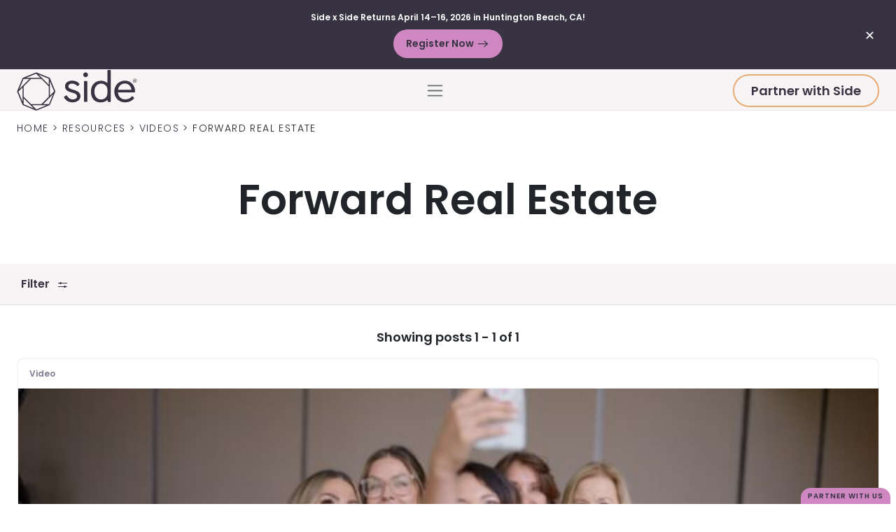

--- FILE ---
content_type: text/html; charset=UTF-8
request_url: https://www.side.com/company/forward-real-estate/
body_size: 44994
content:
<!doctype html>
<html lang="en-US">

<head>
	<meta charset="UTF-8">
<script>
var gform;gform||(document.addEventListener("gform_main_scripts_loaded",function(){gform.scriptsLoaded=!0}),document.addEventListener("gform/theme/scripts_loaded",function(){gform.themeScriptsLoaded=!0}),window.addEventListener("DOMContentLoaded",function(){gform.domLoaded=!0}),gform={domLoaded:!1,scriptsLoaded:!1,themeScriptsLoaded:!1,isFormEditor:()=>"function"==typeof InitializeEditor,callIfLoaded:function(o){return!(!gform.domLoaded||!gform.scriptsLoaded||!gform.themeScriptsLoaded&&!gform.isFormEditor()||(gform.isFormEditor()&&console.warn("The use of gform.initializeOnLoaded() is deprecated in the form editor context and will be removed in Gravity Forms 3.1."),o(),0))},initializeOnLoaded:function(o){gform.callIfLoaded(o)||(document.addEventListener("gform_main_scripts_loaded",()=>{gform.scriptsLoaded=!0,gform.callIfLoaded(o)}),document.addEventListener("gform/theme/scripts_loaded",()=>{gform.themeScriptsLoaded=!0,gform.callIfLoaded(o)}),window.addEventListener("DOMContentLoaded",()=>{gform.domLoaded=!0,gform.callIfLoaded(o)}))},hooks:{action:{},filter:{}},addAction:function(o,r,e,t){gform.addHook("action",o,r,e,t)},addFilter:function(o,r,e,t){gform.addHook("filter",o,r,e,t)},doAction:function(o){gform.doHook("action",o,arguments)},applyFilters:function(o){return gform.doHook("filter",o,arguments)},removeAction:function(o,r){gform.removeHook("action",o,r)},removeFilter:function(o,r,e){gform.removeHook("filter",o,r,e)},addHook:function(o,r,e,t,n){null==gform.hooks[o][r]&&(gform.hooks[o][r]=[]);var d=gform.hooks[o][r];null==n&&(n=r+"_"+d.length),gform.hooks[o][r].push({tag:n,callable:e,priority:t=null==t?10:t})},doHook:function(r,o,e){var t;if(e=Array.prototype.slice.call(e,1),null!=gform.hooks[r][o]&&((o=gform.hooks[r][o]).sort(function(o,r){return o.priority-r.priority}),o.forEach(function(o){"function"!=typeof(t=o.callable)&&(t=window[t]),"action"==r?t.apply(null,e):e[0]=t.apply(null,e)})),"filter"==r)return e[0]},removeHook:function(o,r,t,n){var e;null!=gform.hooks[o][r]&&(e=(e=gform.hooks[o][r]).filter(function(o,r,e){return!!(null!=n&&n!=o.tag||null!=t&&t!=o.priority)}),gform.hooks[o][r]=e)}});
</script>

	<meta name="viewport" content="width=device-width, initial-scale=1">
	<link rel="profile" href="https://gmpg.org/xfn/11">

	<meta name='robots' content='noindex, follow' />

	<!-- This site is optimized with the Yoast SEO plugin v26.8 - https://yoast.com/product/yoast-seo-wordpress/ -->
	<title>Forward Real Estate Videos and Blogs | Side</title>
<link data-rocket-prefetch href="https://snap.licdn.com" rel="dns-prefetch">
<link data-rocket-prefetch href="https://js.hs-banner.com" rel="dns-prefetch">
<link data-rocket-prefetch href="https://js.hsadspixel.net" rel="dns-prefetch">
<link data-rocket-prefetch href="https://www.googletagmanager.com" rel="dns-prefetch">
<link data-rocket-prefetch href="https://js.hs-analytics.net" rel="dns-prefetch">
<link data-rocket-prefetch href="https://connect.facebook.net" rel="dns-prefetch">
<link data-rocket-prefetch href="https://www.datadoghq-browser-agent.com" rel="dns-prefetch">
<link data-rocket-prefetch href="https://geotargetly-api-2.com" rel="dns-prefetch">
<link data-rocket-prefetch href="https://widget.clym-sdk.net" rel="dns-prefetch">
<link data-rocket-prefetch href="https://static.hotjar.com" rel="dns-prefetch">
<link data-rocket-prefetch href="https://googleads.g.doubleclick.net" rel="dns-prefetch">
<link data-rocket-prefetch href="https://tracker.metricool.com" rel="dns-prefetch">
<link data-rocket-prefetch href="https://js.hs-scripts.com" rel="dns-prefetch">
<style id="wpr-usedcss">img:is([sizes=auto i],[sizes^="auto," i]){contain-intrinsic-size:3000px 1500px}:root{--wp--preset--aspect-ratio--square:1;--wp--preset--aspect-ratio--4-3:4/3;--wp--preset--aspect-ratio--3-4:3/4;--wp--preset--aspect-ratio--3-2:3/2;--wp--preset--aspect-ratio--2-3:2/3;--wp--preset--aspect-ratio--16-9:16/9;--wp--preset--aspect-ratio--9-16:9/16;--wp--preset--color--black:#000000;--wp--preset--color--cyan-bluish-gray:#abb8c3;--wp--preset--color--white:#ffffff;--wp--preset--color--pale-pink:#f78da7;--wp--preset--color--vivid-red:#cf2e2e;--wp--preset--color--luminous-vivid-orange:#ff6900;--wp--preset--color--luminous-vivid-amber:#fcb900;--wp--preset--color--light-green-cyan:#7bdcb5;--wp--preset--color--vivid-green-cyan:#00d084;--wp--preset--color--pale-cyan-blue:#8ed1fc;--wp--preset--color--vivid-cyan-blue:#0693e3;--wp--preset--color--vivid-purple:#9b51e0;--wp--preset--gradient--vivid-cyan-blue-to-vivid-purple:linear-gradient(135deg,rgba(6, 147, 227, 1) 0%,rgb(155, 81, 224) 100%);--wp--preset--gradient--light-green-cyan-to-vivid-green-cyan:linear-gradient(135deg,rgb(122, 220, 180) 0%,rgb(0, 208, 130) 100%);--wp--preset--gradient--luminous-vivid-amber-to-luminous-vivid-orange:linear-gradient(135deg,rgba(252, 185, 0, 1) 0%,rgba(255, 105, 0, 1) 100%);--wp--preset--gradient--luminous-vivid-orange-to-vivid-red:linear-gradient(135deg,rgba(255, 105, 0, 1) 0%,rgb(207, 46, 46) 100%);--wp--preset--gradient--very-light-gray-to-cyan-bluish-gray:linear-gradient(135deg,rgb(238, 238, 238) 0%,rgb(169, 184, 195) 100%);--wp--preset--gradient--cool-to-warm-spectrum:linear-gradient(135deg,rgb(74, 234, 220) 0%,rgb(151, 120, 209) 20%,rgb(207, 42, 186) 40%,rgb(238, 44, 130) 60%,rgb(251, 105, 98) 80%,rgb(254, 248, 76) 100%);--wp--preset--gradient--blush-light-purple:linear-gradient(135deg,rgb(255, 206, 236) 0%,rgb(152, 150, 240) 100%);--wp--preset--gradient--blush-bordeaux:linear-gradient(135deg,rgb(254, 205, 165) 0%,rgb(254, 45, 45) 50%,rgb(107, 0, 62) 100%);--wp--preset--gradient--luminous-dusk:linear-gradient(135deg,rgb(255, 203, 112) 0%,rgb(199, 81, 192) 50%,rgb(65, 88, 208) 100%);--wp--preset--gradient--pale-ocean:linear-gradient(135deg,rgb(255, 245, 203) 0%,rgb(182, 227, 212) 50%,rgb(51, 167, 181) 100%);--wp--preset--gradient--electric-grass:linear-gradient(135deg,rgb(202, 248, 128) 0%,rgb(113, 206, 126) 100%);--wp--preset--gradient--midnight:linear-gradient(135deg,rgb(2, 3, 129) 0%,rgb(40, 116, 252) 100%);--wp--preset--font-size--small:13px;--wp--preset--font-size--medium:20px;--wp--preset--font-size--large:36px;--wp--preset--font-size--x-large:42px;--wp--preset--spacing--20:0.44rem;--wp--preset--spacing--30:0.67rem;--wp--preset--spacing--40:1rem;--wp--preset--spacing--50:1.5rem;--wp--preset--spacing--60:2.25rem;--wp--preset--spacing--70:3.38rem;--wp--preset--spacing--80:5.06rem;--wp--preset--shadow--natural:6px 6px 9px rgba(0, 0, 0, .2);--wp--preset--shadow--deep:12px 12px 50px rgba(0, 0, 0, .4);--wp--preset--shadow--sharp:6px 6px 0px rgba(0, 0, 0, .2);--wp--preset--shadow--outlined:6px 6px 0px -3px rgba(255, 255, 255, 1),6px 6px rgba(0, 0, 0, 1);--wp--preset--shadow--crisp:6px 6px 0px rgba(0, 0, 0, 1)}:where(.is-layout-flex){gap:.5em}:where(.is-layout-grid){gap:.5em}:where(.wp-block-post-template.is-layout-flex){gap:1.25em}:where(.wp-block-post-template.is-layout-grid){gap:1.25em}:where(.wp-block-columns.is-layout-flex){gap:2em}:where(.wp-block-columns.is-layout-grid){gap:2em}:root :where(.wp-block-pullquote){font-size:1.5em;line-height:1.6}.lity{z-index:9990;white-space:nowrap;opacity:0;-o-transition:opacity .3s;background:#000000e6;transition:opacity .3s;position:fixed;inset:0;outline:0!important}.lity.lity-opened{opacity:1}.lity.lity-closed{opacity:0}.lity *{box-sizing:border-box}.lity-wrap{z-index:9990;text-align:center;position:fixed;inset:0;outline:0!important}.lity-wrap:before{content:"";vertical-align:middle;height:100%;margin-right:-.25em;display:inline-block}.lity-loader{z-index:9991;color:#fff;text-align:center;opacity:0;-o-transition:opacity .3s;width:100%;margin-top:-.8em;font-family:Arial,Helvetica,sans-serif;font-size:14px;transition:opacity .3s;position:absolute;top:50%}.lity-loading .lity-loader{opacity:1}.lity-container{z-index:9992;text-align:left;vertical-align:middle;white-space:normal;max-width:100%;max-height:100%;display:inline-block;position:relative;outline:0!important}.lity-content{z-index:9993;-o-transition:-o-transform .3s;width:100%;transition:transform .3s;transform:scale(1)}.lity-closed .lity-content,.lity-loading .lity-content{transform:scale(.8)}.lity-content:after{content:"";z-index:-1;width:auto;height:auto;display:block;position:absolute;inset:0;box-shadow:0 0 8px #0009}.lity-close{z-index:9994;-webkit-appearance:none;cursor:pointer;text-align:center;color:#fff;text-shadow:0 1px 2px #0009;width:35px;height:35px;-webkit-box-shadow:none;box-shadow:none;background:0 0;border:0;outline:0;padding:0;font-family:Arial,Baskerville,monospace;font-size:35px;font-style:normal;line-height:35px;text-decoration:none;position:fixed;top:0;right:0}.lity-close::-moz-focus-inner{border:0;padding:0}.lity-close:active,.lity-close:focus,.lity-close:hover,.lity-close:visited{text-align:center;color:#fff;text-shadow:0 1px 2px #0009;-webkit-box-shadow:none;box-shadow:none;background:0 0;border:0;outline:0;padding:0;font-family:Arial,Baskerville,monospace;font-size:35px;font-style:normal;line-height:35px;text-decoration:none}.lity-close:active{top:1px}.lity-iframe-container{pointer-events:auto;-webkit-overflow-scrolling:touch;width:100%;height:0;padding-top:56.25%;overflow:auto;transform:translateZ(0)}.lity-iframe-container iframe{background:#000;width:100%;height:100%;display:block;position:absolute;top:0;left:0;box-shadow:0 0 8px #0009}.lity-hide{display:none}@font-face{font-display:swap;font-family:Poppins;font-style:normal;font-weight:300;src:local(""),url(https://www.side.com/wp-content/themes/side/dist/poppins-v20-latin-300.a865bbe4.woff2) format("woff2"),url(https://www.side.com/wp-content/themes/side/dist/poppins-v20-latin-300.26c5b0ae.woff) format("woff")}@font-face{font-display:swap;font-family:Poppins;font-style:normal;font-weight:400;src:url(https://www.side.com/wp-content/themes/side/dist/poppins-v20-latin-regular.1110a71c.woff2) format("woff2"),url(https://www.side.com/wp-content/themes/side/dist/poppins-v20-latin-regular.79213dc5.woff) format("woff")}@font-face{font-display:swap;font-family:Poppins;font-style:normal;font-weight:600;src:local(""),url(https://www.side.com/wp-content/themes/side/dist/poppins-v20-latin-600.414c1233.woff2) format("woff2"),url(https://www.side.com/wp-content/themes/side/dist/poppins-v20-latin-600.dbabee18.woff) format("woff")}@font-face{font-display:swap;font-family:Poppins;font-style:normal;font-weight:700;src:local(""),url(https://www.side.com/wp-content/themes/side/dist/poppins-v20-latin-700.0ebdad10.woff2) format("woff2"),url(https://www.side.com/wp-content/themes/side/dist/poppins-v20-latin-700.b19a170e.woff) format("woff")}@font-face{font-display:swap;font-family:side-icons;src:url(https://www.side.com/wp-content/themes/side/dist/side-icons.c19ce249.eot);src:url(https://www.side.com/wp-content/themes/side/dist/side-icons.c19ce249.eot#iefix) format("embedded-opentype"),url(https://www.side.com/wp-content/themes/side/dist/side-icons.27e8d6c2.woff2) format("woff2"),url(https://www.side.com/wp-content/themes/side/dist/side-icons.0553362b.woff) format("woff"),url(https://www.side.com/wp-content/themes/side/dist/side-icons.21385263.ttf) format("truetype"),url(https://www.side.com/wp-content/themes/side/dist/side-icons.06993aee.svg#side-icons) format("svg");font-weight:400;font-style:normal}[class*=\ icon-]:before,[class^=icon-]:before{speak:never;-webkit-text-decoration:inherit;-webkit-text-decoration:inherit;text-decoration:inherit;text-align:center;font-variant:normal;text-transform:none;-webkit-font-smoothing:antialiased;-moz-osx-font-smoothing:grayscale;width:1em;margin-left:.2em;margin-right:.2em;font-family:side-icons;font-style:normal;font-weight:400;line-height:1em;display:inline-block}.icon-search:before{content:""}.icon-play:before{content:""}.icon-facebook:before{content:""}.icon-instagram:before{content:""}.icon-linkedin:before{content:""}.icon-arrow:before{content:""}.icon-x_logo:before{content:""}:root{--bs-blue:#0d6efd;--bs-indigo:#6610f2;--bs-purple:#6f42c1;--bs-pink:#d63384;--bs-red:#d13f44;--bs-orange:#fd7e14;--bs-yellow:#ffc107;--bs-green:#198754;--bs-teal:#20c997;--bs-cyan:#0dcaf0;--bs-white:#fff;--bs-gray:#6c757d;--bs-gray-dark:#343a40;--bs-gray-100:#f8f9fa;--bs-gray-200:#e9ecef;--bs-gray-300:#dee2e6;--bs-gray-400:#ced4da;--bs-gray-500:#adb5bd;--bs-gray-600:#6c757d;--bs-gray-700:#495057;--bs-gray-800:#343a40;--bs-gray-900:#212529;--bs-primary:#ce87c1;--bs-secondary:#e8ab74;--bs-success:#198754;--bs-info:#0dcaf0;--bs-warning:#ffc107;--bs-danger:#d13f44;--bs-light:#f6f4f5;--bs-dark:#373342;--bs-primary-rgb:206,135,193;--bs-secondary-rgb:232,171,116;--bs-success-rgb:25,135,84;--bs-info-rgb:13,202,240;--bs-warning-rgb:255,193,7;--bs-danger-rgb:209,63,68;--bs-light-rgb:246,244,245;--bs-dark-rgb:55,51,66;--bs-white-rgb:255,255,255;--bs-black-rgb:15,15,17;--bs-body-color-rgb:33,37,41;--bs-body-bg-rgb:255,255,255;--bs-font-sans-serif:system-ui,-apple-system,"Segoe UI",Roboto,"Helvetica Neue",Arial,"Noto Sans","Liberation Sans",sans-serif,"Apple Color Emoji","Segoe UI Emoji","Segoe UI Symbol","Noto Color Emoji";--bs-font-monospace:SFMono-Regular,Menlo,Monaco,Consolas,"Liberation Mono","Courier New",monospace;--bs-gradient:linear-gradient(180deg,#ffffff26,#fff0);--bs-body-font-family:Poppins,sans-serif;--bs-body-font-size:1rem;--bs-body-font-weight:300;--bs-body-line-height:1.52;--bs-body-color:#212529;--bs-body-bg:#fff}.accordion-button{color:#7f7992;text-align:left;overflow-anchor:none;background-color:#fff;border:0;border-radius:0;align-items:center;width:100%;padding:1rem 1.25rem;font-size:1rem;transition:color .15s ease-in-out,background-color .15s ease-in-out,border-color .15s ease-in-out,box-shadow .15s ease-in-out,border-radius .15s;display:flex;position:relative}.accordion-button:not(.collapsed){color:#b97aae;background-color:#faf3f9;box-shadow:inset 0 -2px #eae4e6}.accordion-button:not(.collapsed):after{background-image:url("data:image/svg+xml,%3Csvg width='20' height='20' viewBox='0 0 20 20' fill='none' xmlns='http://www.w3.org/2000/svg'%3E%3Cpath d='M20 10L0 10' stroke='%23373342' stroke-width='2'/%3E%3C/svg%3E%0A");transform:rotate(-180deg)}.accordion-button:after{content:"";background-image:url("data:image/svg+xml,%3Csvg width='20' height='20' viewBox='0 0 20 20' fill='none' xmlns='http://www.w3.org/2000/svg'%3E%3Cpath d='M20 10L0 10M10 20L10 0' stroke='%23373342' stroke-width='2'/%3E%3C/svg%3E%0A");background-repeat:no-repeat;background-size:1.25rem;flex-shrink:0;width:1.25rem;height:1.25rem;margin-left:auto;transition:transform .2s ease-in-out}.accordion-button:hover{z-index:2}.accordion-button:focus{z-index:3;border-color:#e7c3e0;outline:0;box-shadow:0 0 0 1px #e8cfe71a}.accordion-header{margin-bottom:0}.accordion-item{background-color:#fff;border:2px solid #eae4e6}.accordion-item:first-of-type,.accordion-item:first-of-type .accordion-button{border-top-left-radius:0;border-top-right-radius:0}.accordion-item:not(:first-of-type){border-top:0}.accordion-item:last-of-type,.accordion-item:last-of-type .accordion-button.collapsed,.accordion-item:last-of-type .accordion-collapse{border-bottom-right-radius:0;border-bottom-left-radius:0}.accordion-body{padding:1rem 1.25rem}.accordion-flush .accordion-collapse{border-width:0}.accordion-flush .accordion-item{border-left:0;border-right:0;border-radius:0}.accordion-flush .accordion-item:first-child{border-top:0}.accordion-flush .accordion-item:last-child{border-bottom:0}.accordion-flush .accordion-item .accordion-button{border-radius:0}.card{word-wrap:break-word;background-color:#fff;background-clip:border-box;border:0 solid #0f0f1120;border-radius:10px;flex-direction:column;min-width:0;display:flex;position:relative}.card>hr{margin-left:0;margin-right:0}.card-body{flex:auto;padding:1rem}.card-title{margin-bottom:.5rem}.card-text:last-child{margin-bottom:0}.card-link+.card-link{margin-left:1rem}.card-header{background-color:#0000;border-bottom:0 solid #0f0f1120;margin-bottom:0;padding:.5rem 1rem}.card-header:first-child{border-radius:10px 10px 0 0}.dropdown,.dropend,.dropstart,.dropup{position:relative}.dropdown-menu{z-index:1000;color:#212529;text-align:left;background-color:#f6f4f5;background-clip:padding-box;border:0 solid #0f0f1126;border-radius:0;min-width:10rem;margin:0;padding:.5rem 0;font-size:1rem;list-style:none;display:none;position:absolute}.dropdown-menu.show{display:block}.container,.container-fluid{width:100%;padding-right:var(--bs-gutter-x,1.5rem);padding-left:var(--bs-gutter-x,1.5rem);margin-left:auto;margin-right:auto}@media (width>=576px){.container{max-width:100%}}@media (width>=768px){.container{max-width:100%}}@media (width>=992px){.container{max-width:100%}}@media (width>=1200px){.container{max-width:100%}}@media (width>=1400px){.container{max-width:1340px}}@media (width>=1640px){.container{max-width:1350px}}.row{--bs-gutter-x:1.5rem;--bs-gutter-y:0;margin-top:calc(-1*var(--bs-gutter-y));margin-right:calc(-.5*var(--bs-gutter-x));margin-left:calc(-.5*var(--bs-gutter-x));flex-wrap:wrap;display:flex}.row>*{width:100%;max-width:100%;padding-right:calc(var(--bs-gutter-x)*.5);padding-left:calc(var(--bs-gutter-x)*.5);margin-top:var(--bs-gutter-y);flex-shrink:0}.col{flex:1 0}.col-4{flex:none;width:33.3333%}.col-5{flex:none;width:41.6667%}.col-6{flex:none;width:50%}.col-7{flex:none;width:58.3333%}.col-8{flex:none;width:66.6667%}.col-12{flex:none;width:100%}.g-2{--bs-gutter-x:1rem}.g-2{--bs-gutter-y:1rem}.g-3{--bs-gutter-x:2.5rem}.g-3{--bs-gutter-y:2.5rem}@media (width>=768px){.col-md-auto{flex:none;width:auto}.col-md-3{flex:none;width:25%}.col-md-6{flex:none;width:50%}.col-md-9{flex:none;width:75%}}@media (width>=992px){.col-lg-3{flex:none;width:25%}.col-lg-4{flex:none;width:33.3333%}.col-lg-5{flex:none;width:41.6667%}.col-lg-6{flex:none;width:50%}.col-lg-7{flex:none;width:58.3333%}.col-lg-8{flex:none;width:66.6667%}.col-lg-9{flex:none;width:75%}.col-lg-10{flex:none;width:83.3333%}}@media (width>=1200px){.col-xl-2{flex:none;width:16.6667%}.col-xl-3{flex:none;width:25%}.col-xl-4{flex:none;width:33.3333%}.col-xl-9{flex:none;width:75%}.col-xl-10{flex:none;width:83.3333%}}@media (width>=1640px){.col-xxxl-8{flex:none;width:66.6667%}}.modal{z-index:1055;outline:0;width:100%;height:100%;display:none;position:fixed;top:0;left:0;overflow:hidden auto}.modal-dialog{pointer-events:none;width:auto;margin:.5rem;position:relative}.modal.fade .modal-dialog{transition:transform .3s ease-out;transform:translateY(-50px)}@media (prefers-reduced-motion:reduce){.accordion-button{transition:none}.accordion-button:after{transition:none}.modal.fade .modal-dialog{transition:none}}.modal.show .modal-dialog{transform:none}.modal.modal-static .modal-dialog{transform:scale(1.02)}.modal-backdrop{z-index:1050;background-color:#0f0f11;width:100vw;height:100vh;position:fixed;top:0;left:0}.modal-backdrop.fade,.modal-backdrop.show{opacity:0}.modal-body{flex:auto;padding:1rem;position:relative}@media (width>=576px){.modal-dialog{max-width:500px;margin:1.75rem auto}}.nav{flex-wrap:wrap;margin-bottom:0;padding-left:0;list-style:none;display:flex}.nav-link{color:#ce87c1;padding:.25rem 1rem;text-decoration:none;transition:color .15s ease-in-out,background-color .15s ease-in-out,border-color .15s ease-in-out;display:block}@media (prefers-reduced-motion:reduce){.nav-link{transition:none}}.nav-link:focus,.nav-link:hover{color:#a56c9a}.nav-link.disabled{color:#6c757d;pointer-events:none;cursor:default}.navbar{flex-wrap:wrap;justify-content:space-between;align-items:center;padding-top:0;padding-bottom:0;display:flex;position:relative}.navbar>.container,.navbar>.container-fluid{flex-wrap:inherit;justify-content:space-between;align-items:center;display:flex}.navbar-nav{flex-direction:column;margin-bottom:0;padding-left:0;list-style:none;display:flex}.navbar-nav .nav-link{padding-left:0;padding-right:0}.navbar-nav .dropdown-menu{position:static}.navbar-toggler{background-color:#0000;border:1px solid #0000;border-radius:50px;padding:.25rem 0;font-size:1em;line-height:1;transition:box-shadow .15s ease-in-out}@media (prefers-reduced-motion:reduce){.navbar-toggler{transition:none}}.navbar-toggler:hover{text-decoration:none}.navbar-toggler:focus{outline:0;text-decoration:none;box-shadow:0 0 0 1px}.navbar-toggler-icon{vertical-align:middle;background-position:50%;background-repeat:no-repeat;background-size:100%;width:1.5em;height:1.5em;display:inline-block}@media (width>=1200px){.navbar-expand-xl{flex-wrap:nowrap;justify-content:flex-start}.navbar-expand-xl .navbar-nav{flex-direction:row}.navbar-expand-xl .navbar-nav .dropdown-menu{position:absolute}.navbar-expand-xl .navbar-nav .nav-link{padding-left:.5rem;padding-right:.5rem}.navbar-expand-xl .navbar-toggler,.navbar-expand-xl .offcanvas-header{display:none}.navbar-expand-xl .offcanvas{position:inherit;z-index:1000;background-color:#0000;border-left:0;border-right:0;flex-grow:1;transition:none;bottom:0;transform:none;visibility:visible!important}.navbar-expand-xl .offcanvas-top{border-top:0;border-bottom:0;height:auto}.navbar-expand-xl .offcanvas-body{flex-grow:0;padding:0;display:flex;overflow-y:visible}}.navbar-light .navbar-nav .nav-link{color:#0f0f118c}.navbar-light .navbar-nav .nav-link:focus,.navbar-light .navbar-nav .nav-link:hover{color:#0f0f11b3}.navbar-light .navbar-nav .nav-link.disabled{color:#0f0f114d}.navbar-light .navbar-nav .nav-link.active,.navbar-light .navbar-nav .show>.nav-link{color:#0f0f11e6}.navbar-light .navbar-toggler{color:#0f0f118c;border-color:#0f0f111a}.navbar-light .navbar-toggler-icon{background-image:url("data:image/svg+xml,%3csvg xmlns='http://www.w3.org/2000/svg' viewBox='0 0 30 30'%3e%3cpath stroke='rgba%2815, 15, 17, 0.55%29' stroke-linecap='round' stroke-miterlimit='10' stroke-width='2' d='M4 7h22M4 15h22M4 23h22'/%3e%3c/svg%3e")}*,:after,:before{box-sizing:border-box}@media (prefers-reduced-motion:no-preference){:root{scroll-behavior:smooth}}body{font-family:var(--bs-body-font-family);font-size:var(--bs-body-font-size);font-weight:var(--bs-body-font-weight);line-height:var(--bs-body-line-height);color:var(--bs-body-color);text-align:var(--bs-body-text-align);background-color:var(--bs-body-bg);-webkit-text-size-adjust:100%;-webkit-tap-highlight-color:#0f0f1100;margin:0}hr{color:inherit;opacity:.25;background-color:currentColor;border:0;margin:1rem 0}hr:not([size]){height:1px}.h4,.h6,h1,h2,h3,h4,h5{margin-top:0;margin-bottom:.5rem;font-weight:600;line-height:1.2}h1{font-size:calc(1.485rem + 2.82vw)}@media (width>=1200px){h1{font-size:3.6rem}}h2{font-size:calc(1.435rem + 2.22vw)}@media (width>=1200px){h2{font-size:3.1rem}}h3{font-size:calc(1.365rem + 1.38vw)}@media (width>=1200px){h3{font-size:2.4rem}}.h4,h4{font-size:calc(1.3rem + .6vw)}@media (width>=1200px){.h4,h4{font-size:1.75rem}}h5{font-size:1.25rem}.h6{font-size:1.125rem}p{margin-top:0;margin-bottom:1rem}address{font-style:normal;line-height:inherit;margin-bottom:1rem}ul{padding-left:2rem}ul{margin-top:0;margin-bottom:1rem}ul ul{margin-bottom:0}b,strong{font-weight:600}a{color:#ce87c1;text-decoration:underline}a:hover{color:#a56c9a}a:not([href]):not([class]),a:not([href]):not([class]):hover{color:inherit;text-decoration:none}code{font-family:var(--bs-font-monospace);direction:ltr;unicode-bidi:bidi-override;font-size:1em}code{color:#d63384;word-wrap:break-word;font-size:.875em}a>code{color:inherit}img,svg{vertical-align:middle}table{caption-side:bottom;border-collapse:collapse}caption{color:#6c757d;text-align:left;padding-top:.5rem;padding-bottom:.5rem}th{text-align:inherit;text-align:-webkit-match-parent}tbody,td,th,tr{border-color:inherit;border-style:solid;border-width:0}label{display:inline-block}button{border-radius:0}button:focus:not(:focus-visible){outline:0}button,input,optgroup,select,textarea{font-family:inherit;font-size:inherit;line-height:inherit;margin:0}button,select{text-transform:none}[role=button]{cursor:pointer}select{word-wrap:normal}select:disabled{opacity:1}[type=button],[type=reset],[type=submit],button{-webkit-appearance:button}[type=button]:not(:disabled),[type=reset]:not(:disabled),[type=submit]:not(:disabled),button:not(:disabled){cursor:pointer}::-moz-focus-inner{border-style:none;padding:0}textarea{resize:vertical}fieldset{border:0;min-width:0;margin:0;padding:0}legend{float:left;width:100%;font-size:calc(1.275rem + .3vw);line-height:inherit;margin-bottom:.5rem;padding:0}legend+*{clear:left}::-webkit-datetime-edit-fields-wrapper{padding:0}::-webkit-datetime-edit-text{padding:0}::-webkit-datetime-edit-minute{padding:0}::-webkit-datetime-edit-hour-field{padding:0}::-webkit-datetime-edit-day-field{padding:0}::-webkit-datetime-edit-month-field{padding:0}::-webkit-datetime-edit-year-field{padding:0}::-webkit-inner-spin-button{height:auto}[type=search]{outline-offset:-2px;-webkit-appearance:textfield}::-webkit-search-decoration{-webkit-appearance:none}::-webkit-color-swatch-wrapper{padding:0}::file-selector-button{font:inherit}::-webkit-file-upload-button{font:inherit;-webkit-appearance:button}iframe{border:0}progress{vertical-align:baseline}[hidden]{display:none!important}.lead{font-size:1.25rem;font-weight:300}.list-unstyled{padding-left:0;list-style:none}.btn{color:#212529;text-align:center;vertical-align:middle;cursor:pointer;-webkit-user-select:none;user-select:none;background-color:#0000;border:2px solid #0000;border-radius:50px;padding:.875rem 1.75rem;font-size:1.25rem;font-weight:600;line-height:1.52;text-decoration:none;transition:color .15s ease-in-out,background-color .15s ease-in-out,border-color .15s ease-in-out,box-shadow .15s ease-in-out;display:inline-block}@media (prefers-reduced-motion:reduce){.btn{transition:none}}.btn:hover{color:#212529}.btn:focus{outline:0;box-shadow:0 0 0 1px #e8cfe71a}.btn.disabled,.btn:disabled,fieldset:disabled .btn{pointer-events:none;opacity:.65}.btn-primary{color:#0f0f11;background-color:#ce87c1;border-color:#ce87c1}.btn-primary:hover{color:#0f0f11;background-color:#d599ca;border-color:#d393c7}.btn-primary:focus{color:#0f0f11;background-color:#d599ca;border-color:#d393c7;box-shadow:0 0 0 1px #b175a780}.btn-primary.active,.btn-primary:active{color:#0f0f11;background-color:#d89fcd;border-color:#d393c7}.btn-primary.active:focus,.btn-primary:active:focus{box-shadow:0 0 0 1px #b175a780}.btn-primary.disabled,.btn-primary:disabled{color:#0f0f11;background-color:#ce87c1;border-color:#ce87c1}.btn-outline-secondary{color:#e8ab74;border-color:#e8ab74}.btn-outline-secondary:hover{color:#0f0f11;background-color:#e8ab74;border-color:#e8ab74}.btn-outline-secondary:focus{box-shadow:0 0 0 1px #e8ab7480}.btn-outline-secondary.active,.btn-outline-secondary:active{color:#0f0f11;background-color:#e8ab74;border-color:#e8ab74}.btn-outline-secondary.active:focus,.btn-outline-secondary:active:focus{box-shadow:0 0 0 1px #e8ab7480}.btn-outline-secondary.disabled,.btn-outline-secondary:disabled{color:#e8ab74;background-color:#0000}.btn-sm{border-radius:50px;padding:.5rem 1.5rem;font-size:1.125rem}.fade{transition:opacity .15s linear}@media (prefers-reduced-motion:reduce){.fade{transition:none}}.fade:not(.show){opacity:0}.collapse:not(.show){display:none}.collapsing{height:0;transition:height .35s;overflow:hidden}.collapsing.collapse-horizontal{width:0;height:auto;transition:width .35s}@media (prefers-reduced-motion:reduce){.collapsing{transition:none}.collapsing.collapse-horizontal{transition:none}}.offcanvas{z-index:1045;visibility:hidden;background-color:#eae4e6;background-clip:padding-box;outline:0;flex-direction:column;max-width:100%;transition:transform .15s ease-in-out;display:flex;position:fixed;bottom:0}@media (prefers-reduced-motion:reduce){.offcanvas{transition:none}}.offcanvas-backdrop{z-index:1040;background-color:#0f0f11;width:100vw;height:100vh;position:fixed;top:0;left:0}.offcanvas-backdrop.fade,.offcanvas-backdrop.show{opacity:0}.offcanvas-header{justify-content:space-between;align-items:center;padding:1rem 0;display:flex}.offcanvas-header .btn-close{margin-top:-.5rem;margin-bottom:-.5rem;margin-right:0;padding:.5rem 0}.offcanvas-title{margin-bottom:0;line-height:1.52}.offcanvas-body{flex-grow:1;padding:1rem 0;overflow-y:auto}.offcanvas-start{border-right:1px solid #0f0f1133;width:400px;top:0;left:0;transform:translate(-100%)}.offcanvas-end{border-left:1px solid #0f0f1133;width:400px;top:0;right:0;transform:translate(100%)}.offcanvas-top{border-bottom:1px solid #0f0f1133;height:30vh;max-height:100%;top:0;left:0;right:0;transform:translateY(-100%)}.offcanvas.show{transform:none}.fixed-top{z-index:1030;position:fixed;top:0;left:0;right:0}.fixed-bottom{z-index:1030;position:fixed;bottom:0;left:0;right:0}.sticky-top{z-index:1020;position:sticky;top:0}.visually-hidden,.visually-hidden-focusable:not(:focus):not(:focus-within){clip:rect(0,0,0,0)!important;white-space:nowrap!important;border:0!important;width:1px!important;height:1px!important;margin:-1px!important;padding:0!important;position:absolute!important;overflow:hidden!important}.d-inline-block{display:inline-block!important}.d-block{display:block!important}.d-none{display:none!important}.border{border:1px solid #dee2e6!important}.border-bottom{border-bottom:1px solid #dee2e6!important}.justify-content-start{justify-content:flex-start!important}.justify-content-center{justify-content:center!important}.justify-content-between{justify-content:space-between!important}.align-items-center{align-items:center!important}.mx-0{margin-left:0!important;margin-right:0!important}.mx-auto{margin-left:auto!important;margin-right:auto!important}.mt-0{margin-top:0!important}.mb-0{margin-bottom:0!important}.mb-1{margin-bottom:.5rem!important}.mb-2{margin-bottom:1rem!important}.mb-3{margin-bottom:2.5rem!important}.ms-auto{margin-left:auto!important}.px-0{padding-left:0!important;padding-right:0!important}.px-2{padding-left:1rem!important;padding-right:1rem!important}.py-0{padding-top:0!important;padding-bottom:0!important}.py-1{padding-top:.5rem!important;padding-bottom:.5rem!important}.py-2{padding-top:1rem!important;padding-bottom:1rem!important}.py-3{padding-top:2.5rem!important;padding-bottom:2.5rem!important}.py-4{padding-top:4rem!important;padding-bottom:4rem!important}.pt-2{padding-top:1rem!important}.pt-3{padding-top:2.5rem!important}.pb-2{padding-bottom:1rem!important}.fs-5{font-size:1.25rem!important}.fs-6{font-size:1.125rem!important}.fw-light{font-weight:300!important}.fw-bold{font-weight:700!important}.lh-1{line-height:1!important}.lh-sm{line-height:1.25!important}.text-start{text-align:left!important}.text-end{text-align:right!important}.text-center{text-align:center!important}.text-uppercase{text-transform:uppercase!important}.text-reset{--bs-text-opacity:1;color:inherit!important}.bg-light{--bs-bg-opacity:1;background-color:rgba(var(--bs-light-rgb),var(--bs-bg-opacity))!important}.bg-dark{--bs-bg-opacity:1;background-color:rgba(var(--bs-dark-rgb),var(--bs-bg-opacity))!important}.visible{visibility:visible!important}.invisible{visibility:hidden!important}@media (width>=768px){.d-md-inline{display:inline!important}.d-md-block{display:block!important}.mb-md-0{margin-bottom:0!important}.px-md-4{padding-left:4rem!important;padding-right:4rem!important}.py-md-5{padding-top:6rem!important;padding-bottom:6rem!important}.ps-md-2{padding-left:1rem!important}.text-md-end{text-align:right!important}.text-md-center{text-align:center!important}}@media (width>=992px){.d-lg-block{display:block!important}.d-lg-none{display:none!important}.justify-content-lg-end{justify-content:flex-end!important}.mb-lg-3{margin-bottom:2.5rem!important}.mb-lg-4{margin-bottom:4rem!important}.px-lg-3{padding-left:2.5rem!important;padding-right:2.5rem!important}.py-lg-0{padding-top:0!important;padding-bottom:0!important}.py-lg-2{padding-top:1rem!important;padding-bottom:1rem!important}.py-lg-3{padding-top:2.5rem!important;padding-bottom:2.5rem!important}.py-lg-5{padding-top:6rem!important;padding-bottom:6rem!important}.text-lg-start{text-align:left!important}.text-lg-end{text-align:right!important}}@media (width>=1200px){legend{font-size:1.5rem}.d-xl-block{display:block!important}.py-xl-3{padding-top:2.5rem!important;padding-bottom:2.5rem!important}.pt-xl-3{padding-top:2.5rem!important}}@media (width>=1400px){.d-xxl-inline{display:inline!important}.px-xxl-4{padding-left:4rem!important;padding-right:4rem!important}.pt-xxl-4{padding-top:4rem!important}}body{-webkit-font-smoothing:antialiased}.page{position:relative}section{padding:1.5rem 0}@media (width>=768px){section{padding:3rem 0}}img{max-width:100%;height:auto}.btn-outline-secondary{color:#373342}.white{color:#fff}p{font-size:.75rem}.lead,.lead p,.lead ul li{font-size:.875rem}@media (width>=768px){p{font-size:1rem}.lead,.lead p,.lead ul li{font-size:1.25rem}}.lead p strong,.lead strong,.lead ul li strong{font-weight:700}.lead p.small,.lead ul li.small,.lead.small{font-size:1.125rem}.eyebrow{font-size:.8125rem}@media (width>=1200px){.eyebrow{font-size:1.25rem}}@media (width>=1640px){.pt-xxxl-3{padding-top:2.5rem!important}.eyebrow{font-size:1.5625rem!important}}.bg-dark .eyebrow{color:#e8cfe7}.wysiwyg a{color:#373342;-webkit-text-decoration-skip-ink:none;text-decoration-skip-ink:none;z-index:1;font-weight:700;-webkit-text-decoration:underline #7f7992;text-decoration:underline #7f7992;text-decoration-thickness:.125em;transition:color .3s;display:inline-block;position:relative}@media (width>=1200px){.wysiwyg a{white-space:nowrap;text-decoration:none}.wysiwyg a:before{content:"";z-index:-1;color:#fff;will-change:height;background-color:#7f7992;border-radius:5px;width:calc(100% + .5rem);height:27%;transition:height .3s,background-color .3s;position:absolute;bottom:7%;left:-.25rem;right:-.25rem}}.wysiwyg a{-webkit-text-decoration-skip-ink:none;text-decoration-skip-ink:none;font-weight:700;-webkit-text-decoration:underline #7f7992;text-decoration:underline #7f7992;text-decoration-thickness:4px}.wysiwyg a:hover{color:#373342}@media (width>=1200px){.wysiwyg a{text-decoration:none}.wysiwyg a:before{background-color:#7f7992;border-radius:2px;height:2px}.wysiwyg a:hover{color:#fff}.wysiwyg a:hover:before{background-color:#7f7992;height:90%}}.small,small{font-size:.75rem}.disclaimer{color:#7f7992;line-height:1;display:inline-block}.disclaimer .small,.disclaimer small{font-size:.625rem}@media (width>=768px){.small,small{font-size:.875rem}.disclaimer .small,.disclaimer small{font-size:.875rem}}@media (width>=1640px){h1{font-size:4.5rem!important}h2{font-size:3.875rem!important}h3{font-size:2.625rem!important}.h4,h4{font-size:2.1875rem!important}.fs-5,h5{font-size:1.25rem!important}.fs-6,.h6{font-size:1.125rem!important}.lead,.lead p,.lead ul li{font-size:1.5625rem!important}.lead p.small,.lead ul li.small,.lead.small{font-size:1.125rem!important}}@media (width<=767.98px){h2{font-size:1.875rem!important}h3{font-size:1.625rem!important}.h4,h4{font-size:1.0625rem!important}.fs-5,h5{font-size:.875rem!important}.fs-6,.h6{font-size:.75rem!important}}.eyebrow{color:#7f7992;font-size:.75rem;font-weight:600}@media (width>=992px){section{padding:6rem 0}.eyebrow{font-size:1.125rem}}.side-letter-spacing-wide{letter-spacing:.1em}hr{opacity:1;background:#eae4e6}.caption{font-size:.625rem}@media (width>=992px){.caption{font-size:1rem}}@media (width<=767.98px){.btn{padding:.5rem 1rem;font-size:1rem}}.btn .icon-arrow{transition:left .15s;position:relative;left:0}.btn.white:hover{color:#fff}.btn:hover .icon-arrow{left:4px}.btn-outline-secondary:hover{background:0 0;border-color:#ce87c1}.bg-dark,.bg-dark .btn,.bg-dark .link{color:#fff}.wysiwyg li,.wysiwyg ul{font-size:.75rem}@media (width>=768px){.wysiwyg li,.wysiwyg ul{font-size:1rem}}.wysiwyg table,.wysiwyg td,.wysiwyg th{border-collapse:collapse;border:.5px solid #eae4e6}.wysiwyg table{color:#373342;min-width:100%;max-width:100%;font-size:14px;font-weight:400}.wysiwyg table td,.wysiwyg table th{padding:3px 5px}.wysiwyg table th{letter-spacing:2px;font-weight:300}.wysiwyg table td{font-weight:400}.wysiwyg table a{font-weight:600}.wysiwyg table tbody tr:nth-child(odd){background:#f6f4f5}@media print{footer.site-footer{display:none}.simple-header.py-3.py-lg-5{padding:0!important}.main-form{display:none}}.sticky-button .pill{border-radius:14px 14px 0 0;margin-bottom:0;transition:padding-bottom .2s}.sticky-button .pill:hover{color:#373342;border-color:#c775b8;padding-bottom:5px}.accordion-item{border-left:0;border-right:0}.accordion-button{font-size:.8125rem;font-weight:700}@media (width>=768px){.accordion-button{font-size:1.5625rem}}.breadcrumbs{background:#fff;padding:1rem 0;font-size:.875rem}.breadcrumbs a{color:#373342;text-decoration:none}.breadcrumbs a:hover{text-decoration:underline}.main-form-image{object-fit:cover;object-position:top;height:34.25vw}@media (width>=992px){.main-form-image{object-position:top right;width:100%;height:100%;position:absolute;top:0;right:0}.main-form-image-container{padding-top:75%;position:relative}}@media (width>=1200px){.main-form-image-container{padding-top:62%;position:relative}}@media (width>=1400px){.main-form-image-container{padding-top:57%}}@media (width>=1640px){.main-form-image-container{padding-top:51.25%}}.main-form .gform_wrapper.gravity-theme .ginput_container_address span{flex:0 0 100%}.main-form .gform_wrapper.gravity-theme[class] input{font-size:1rem}input,textarea{color:#373342}select{color:#373342;-webkit-appearance:none;-moz-appearance:none;background:url("data:image/svg+xml;utf8,<svg fill='black' height='24' viewBox='0 0 24 24' width='24' xmlns='http://www.w3.org/2000/svg'><path d='M7 10l5 5 5-5z'/><path d='M0 0h24v24H0z' fill='none'/></svg>") 100% no-repeat #fff;border:1px solid #dbd6d8;border-radius:5px;padding:8px 2rem 8px 8px;font-size:1rem}.gform_wrapper .gform_validation_errors>h2{font-size:13.2px!important}input,select,textarea{border:1px solid #dbd6d8;border-radius:5px}.gform_button{color:#373342;background:0 0;border:2px solid #e8ab74;border-radius:50px;margin-top:1rem;padding:.5rem 1rem;font-weight:600}@media (width>=768px){.gform_button{padding:.875rem 1.75rem;font-size:1.25rem}}.gform_button:hover{border:2px solid #ce87c1}.gchoice{line-height:1.2}body .gform_wrapper.gravity-theme select{text-overflow:ellipsis;white-space:nowrap;padding-right:2rem}.offcanvas-filter{background:#fff;padding:0}.offcanvas-filter .accordion-button{color:#373342}.offcanvas-filter .accordion-button:not(.collapsed){color:#373342;background:#fff}.pillar{max-width:61vw;position:relative;overflow:hidden}@media (width>=992px){.pillar{max-width:100%;margin-bottom:2rem}}.resources-filter .search-button{bottom:6px}.resources-filter .search-button:hover{color:#ce87c1}.resources-filter a{color:#7f7992;font-weight:600;text-decoration:none}.resources-filter a.active,.resources-filter a:hover{-webkit-text-decoration:underline #ce87c1;text-decoration:underline #ce87c1}.resources-filter li{margin-bottom:.25rem}.resources-filter__btn{color:#373342;background:0 0;border:none;font-weight:600}.search-form{position:relative}.search-field{background:#f6f4f5;border:1px solid #7f7992;width:100%;padding:.5rem;font-size:1.125rem}.offcanvas-mobile-menu .search-field{font-size:.8125rem}.search-field::placeholder{color:#373342}.resources-filter .search-field::placeholder{color:#7f7992}.resources-filter .search-field{color:#373342;background:0 0;border:1px solid #dbd6d8;padding:.5rem 2.25rem .5rem 1rem;font-size:1.25rem}.search-button{color:#373342;opacity:.6;background:0 0;border:none;font-size:1.125rem;transition:transform .15s;position:absolute;bottom:6px;right:0}.search-button:hover{opacity:1}.offcanvas-mobile-menu .search-button{font-size:.9375rem;bottom:4px}.resources-filter .search-button{color:#373342;font-size:1.25rem}.offcanvas-search__container{max-width:840px;margin:auto}.offcanvas-search .btn-close{font-size:1.5rem;position:absolute;top:25%;right:1rem;color:#7f7992!important}.pill{color:#373342;letter-spacing:.1em;text-transform:uppercase;background:#ce87c1;border-radius:3rem;margin-top:.25rem;margin-bottom:.25rem;margin-right:.5rem;padding:.125rem .5rem;font-size:.625rem;font-weight:600;text-decoration:none;transition:color .15s,background-color .15s;display:inline-block}.pill:hover{color:#fff;background:#c775b8}@media (width>=768px){.pill{padding:.125rem 1rem;font-size:.875rem}}.slick-slider{box-sizing:border-box;-webkit-touch-callout:none;-webkit-user-select:none;user-select:none;-khtml-user-select:none;-ms-touch-action:pan-y;touch-action:pan-y;-webkit-tap-highlight-color:transparent;display:block;position:relative}.slick-list{margin:0;padding:0;display:block;position:relative;overflow:hidden}.slick-track{margin-left:auto;margin-right:auto;display:block;position:relative;top:0;left:0}.slick-slide{float:left;height:100%;min-height:1px;display:none}.slick-next,.slick-prev{cursor:pointer;color:#0000;background:0 0;border:none;outline:0;width:20px;height:20px;padding:0;font-size:0;line-height:0;display:block;position:absolute;top:50%;transform:translateY(-50%)}.slick-next:before,.slick-prev:before{color:#373342;opacity:.75;-webkit-font-smoothing:antialiased;-moz-osx-font-smoothing:grayscale;font-family:side-icons;font-size:20px;line-height:1}.slick-prev:before{content:""}.slick-next:before{content:""}.slick-arrow{z-index:2;background:#fff;border:1.5px solid #f6f4f5;border-radius:38px;width:38px;height:38px;position:absolute;top:calc(50% - 19px)}.slick-next,.slick-prev{left:auto;right:auto;transform:none}.slick-prev{left:-19px}.slick-next{right:-19px}.video-btn{position:relative}.socials{gap:10px;margin-bottom:0;display:flex}.social{flex:0 auto;width:auto}.social-link{color:#fff;text-align:center;background-color:#7f7992;border-radius:44px;width:44px;height:44px;padding:5px 0;font-size:1.45rem;transition:background-color .3s,color .3s;display:block}.social-link:hover{color:#373342;background-color:#fff}.pin-spacer{z-index:1040!important}.modal--smoothscroll.fade:not(.show){display:none}.teaser{height:100%;text-decoration:none}.teaser .card{color:#373342;border:1.5px solid #f6f4f5;flex-flow:wrap;height:100%;position:relative}.teaser a{text-decoration:none}.teaser a:hover{background:#f6f4f5}.teaser .card-image{border-radius:5px;width:40%;max-width:175px;position:absolute;top:10px;right:5px}@media (width>=768px){.teaser .card{flex-direction:column}.teaser .card-image{border-radius:0;width:100%;max-width:100%;position:relative;top:0;right:0}.teaser .card-image img{width:100%}}@media (width<=575.98px){.teaser .card-date .small,.teaser .card-date small{font-size:.75rem}}.teaser .icon-arrow{margin-left:0;transition:margin-left .3s}.teaser:hover .icon-arrow{margin-left:1rem}.teaser .card-header{color:#7f7992;width:60%;margin-bottom:2px;font-weight:600}@media (width>=768px){.teaser .card-header{width:100%}}.teaser .card-body{flex-wrap:wrap;flex:0 auto;width:60%;margin-top:-1rem;padding-top:0;display:flex}.teaser .card-text{width:100%}.teaser .card-title{width:100%;padding-right:0;line-height:1.4}.teaser .card-link{color:#373342;text-transform:uppercase;width:100%;-webkit-text-decoration:underline #ce87c1;text-decoration:underline #ce87c1;font-size:.875rem!important}.teaser-video .card{color:#373342;height:100%;text-decoration:none}.teaser-video .card-header{width:100%}.teaser-video .card-body{width:100%;margin-top:0;padding-top:1rem}.teaser-video .card-text{margin-bottom:.5rem}.teaser-video .card-text .small,.teaser-video .card-text small{display:block}.teaser-video .card-image{width:100%;max-width:100%;display:flex;position:relative;top:0;right:0}.teaser-video .card-image img{border-radius:0;width:100%}.teaser-video .card-image .icon-wrapper{width:100%;position:absolute;top:calc(50% - 30px);left:0}.teaser-video .card-image .icon-play{color:#373342;background:#ce87c1;border-radius:3rem;width:60px;height:60px;margin:auto;padding:.25rem 0;font-size:3rem;line-height:1.1;display:block}.teaser-video .card-image .icon-play:before{margin:0}.announcement-bar{color:#fff;background:#373342;border-bottom:1px solid #fff;width:100%;position:relative}.announcement-bar .btn-close{color:#fff;position:absolute;top:calc(50% - .75em);right:1.5rem}@media (width>=768px){.teaser .card-body{width:100%;margin-top:0;padding-top:1rem}.teaser .card-title{order:2;padding-right:0}.teaser .card-teaser{order:3}.teaser .card-date{order:1}.teaser .card-link{order:4}.announcement-bar__text{font-size:1.125rem}}.announcement-bar__btn{color:#373342;background:#ce87c1;font-size:.875rem}.announcement-bar__btn:hover{color:#373342}@media print{.announcement-bar{display:none}.site-navbar{position:relative!important}}.includes-announcement-bar .megamenu-dropdown{top:182px}.includes-announcement-bar.scrolled .megamenu-dropdown{top:154px}.adjust-for-announcement-bar{padding-top:99px}.footer-menu li,.footer-menu ul{list-style-type:none}.footer-menu ul{padding-left:0}.footer-menu a{color:#fff;text-decoration:none}.footer-menu a:hover{-webkit-text-decoration:underline #e8cfe7;text-decoration:underline #e8cfe7}.footer-menu>ul>li>a{color:#ce87c1;margin-bottom:.75rem;font-weight:700;display:block}.footer-menu-group{flex-wrap:wrap;display:flex}.footer-menu-group>li{flex:0 auto;width:50%;margin-bottom:1.5rem}.footer-menu-group>li:first-child,.footer-menu-group>li:last-child{width:100%}@media (width>=768px){.announcement-bar__btn{font-size:1.125rem}.adjust-for-announcement-bar{padding-top:78px}.footer-menu-group>li:first-child,.footer-menu-group>li:last-child{width:50%}.footer-links-group{flex-wrap:wrap;justify-content:flex-end;display:flex}}@media (width>=992px){.announcement-bar{border-bottom:3px solid #fff}.footer-menu-group>li{width:16.5%}.footer-menu-group>li.menu-item-9386{width:33%}.footer-menu-group>li:last-child{width:auto}}.site-footer hr{background:#7f7992;height:2px}.footer-links a{color:#eae4e6;text-decoration:none}.footer-links a:hover{color:#fff;text-decoration:underline}.footer-links-group{margin-bottom:0}.footer-links-group>li{flex:0 auto;padding:0 .5rem 0 0;line-height:1}@media (width>=768px){.footer-links-group>li{border-right:1px solid #eae4e6;padding:0 .5rem}}.footer-links-group>li.last-link{border-right:none;padding-right:0}.offcanvas-search{height:80px}.nav-link{border-bottom:3px solid #0000}.site-navbar{background-color:#0000;flex-wrap:wrap;font-size:1.125rem;font-weight:600;transition:background-color .15s ease-in-out,margin .15s ease-in-out,box-shadow .15s ease-in-out;display:flex;box-shadow:inset 0 -1px #0000}.site-navbar__container{display:flex}.site-navbar__toggler{border:0}.site-navbar__toggler:focus,.site-navbar__toggler:focus-within{color:#e8cfe71a;border-color:#e8cfe71a;box-shadow:0 0 0 1px}@media (width<=1199.98px){.site-navbar__toggler{order:4}.site-navbar__cta{order:2;margin-right:.5rem;padding-left:1.5rem;padding-right:1.5rem}}@media (width<=767.98px){.site-navbar__cta{padding:.125rem .5rem;font-size:.875rem}}@media (width>=768px) and (width<=1199.98px){.site-navbar__search{order:3}}.site-navbar.megamenu-active,.site-navbar.navbar-light,.site-navbar:hover{background-color:#f6f4f5;box-shadow:inset 0 -1px #eae4e6}.site-navbar.megamenu-active .custom-logo path,.site-navbar.navbar-light .custom-logo path,.site-navbar:hover .custom-logo path{fill:#373342}.site-navbar.megamenu-active .nav-link,.site-navbar.navbar-light .nav-link,.site-navbar:hover .nav-link{color:#373342;border-bottom:3px solid #0000;transition:border-color .15s}.site-navbar.megamenu-active .nav-link:focus,.site-navbar.megamenu-active .nav-link:hover,.site-navbar.navbar-light .nav-link:focus,.site-navbar.navbar-light .nav-link:hover,.site-navbar:hover .nav-link:focus,.site-navbar:hover .nav-link:hover{color:#373342;border-bottom:3px solid #e8ab74}.site-navbar.megamenu-active .btn,.site-navbar.navbar-light .btn,.site-navbar:hover .btn{color:#373342}.site-navbar.megamenu-active .btn path,.site-navbar.navbar-light .btn path,.site-navbar:hover .btn path{fill:#373342}.site-navbar.megamenu-active .announcement-bar__btn,.site-navbar.navbar-light .announcement-bar__btn,.site-navbar:hover .announcement-bar__btn{color:#373342}.site-navbar.megamenu-active .site-navbar__toggler .navbar-toggler-icon,.site-navbar.navbar-light .site-navbar__toggler .navbar-toggler-icon,.site-navbar:hover .site-navbar__toggler .navbar-toggler-icon{background-image:url("data:image/svg+xml,%3csvg xmlns='http://www.w3.org/2000/svg' viewBox='0 0 30 30'%3e%3cpath stroke='rgba%280, 0, 0, 0.55%29' stroke-linecap='round' stroke-miterlimit='10' stroke-width='2' d='M4 7h22M4 15h22M4 23h22'/%3e%3c/svg%3e")}.site-navbar.has-open-search{margin-top:80px}body{transition:margin-top .3s ease-in-out}body.has-open-search{margin-top:80px}body.no-transparent-menu .site-main{margin-top:58px}@media (width>=992px){body.no-transparent-menu .site-main{margin-top:62px}}@media (width<=1399.98px){.site-navbar__search{padding-left:1.5rem;padding-right:1.5rem}.custom-logo-link svg{max-width:100px}}@media (width<=1199.98px){.custom-logo-link{flex-grow:1;order:1}}@media (width<=575.98px){.custom-logo-link svg{max-width:80px}}.scrolled .custom-logo-link svg{width:150px}.custom-logo{max-width:100%;transition:width .15s}.custom-logo path{transition:fill .15s ease-in-out}@media (width>=1200px){body.no-transparent-menu .site-main{margin-top:101px}.primary-menu{max-width:1200px;margin:auto}.megamenu-active .megamenu-dropdown{opacity:1;min-height:340px}}.primary-menu>.nav>ul{flex-direction:row;justify-content:flex-end;margin:0;list-style-type:none;transition:all .2s ease-in-out;display:flex}@media (prefers-reduced-motion:reduce){.primary-menu>.nav>ul{transition:none}}.primary-menu>.nav>ul>li{padding:30px 0 1.875rem;transition:padding .15s}.scrolled .primary-menu>.nav>ul>li{padding:1rem 0}.primary-menu>.nav>ul>li>a{margin:0 .2rem}.megamenu-dropdown{z-index:0;opacity:0;background:#f6f4f5;border-bottom:1px solid #eae4e6;width:100%;min-height:0;max-height:0;transition:min-height .1s ease-in,opacity .1s ease-in;display:block;position:absolute;top:99px;left:0;overflow:hidden}.scrolled .megamenu-dropdown{top:71px}.is-mega-menu>a:after{content:"";padding-left:.25rem;font-family:side-icons;font-weight:500}.is-mega-menu.menu-open>a:after{content:""}.mega-menu{flex-wrap:wrap;display:flex;position:relative}.mega-menu__wrapper{z-index:10;opacity:0;background:#f6f4f5;border-bottom:1px solid #eae4e6;width:100%;min-height:0;max-height:0;margin-top:30px;transition:opacity .3s ease-in-out;display:block;position:absolute;left:0;overflow:hidden}.scrolled .mega-menu__wrapper{margin-top:1rem}.is-mega-menu.menu-open .mega-menu__wrapper{opacity:1;min-height:340px}@media (width>=1400px){.megamenu-active .megamenu-dropdown{min-height:320px}.is-mega-menu.menu-open .mega-menu__wrapper{min-height:320px}}.mega-menu__content{flex:0 auto;width:25%;padding-top:2rem;padding-right:2rem}.nav-item-8322 .mega-menu__content{width:30%}.mega-menu__content .small,.mega-menu__content small{font-size:.75rem;line-height:1.675}.mega-menu__subnav{flex:0 auto;width:75%;margin-top:1.5rem;margin-right:0}.nav-item-8322 .mega-menu__subnav{width:70%}.mega-menu__subnav a{color:#373342}.mega-menu__subnav a p{font-weight:300;line-height:1}.mega-menu__subnav a p .small,.mega-menu__subnav a p small{font-size:.75rem}.mega-menu__subnav a:hover p{color:#373342}.subnav{padding:0;list-style-type:none;display:flex}.subnav li a:hover{color:#ce87c1}.subnav-1{border-left:1px solid #eae4e6;width:66.6667%}.includes-press .subnav-1{width:50%}.subnav-2{border-left:1px solid #eae4e6;width:33.3333%}.includes-press .subnav-2{width:50%}ul.is-mega-sub-menu{flex-wrap:wrap;margin-left:0;list-style:none;display:flex}ul.is-mega-sub-menu>li{flex:0 auto;padding-top:.5rem;padding-right:3rem}ul.is-mega-sub-menu>li>a{text-decoration:none}.is-mega-sub-menu--split>li{width:50%}.nav-image{max-width:200px}.is-success-stories .subnav-1{width:100%}.is-success-stories .is-mega-sub-menu>li{width:25%}.subnav-2>a{pointer-events:none;padding-left:2rem;font-weight:400;text-decoration:none}.is-press li{display:flex}.is-press li>a:first-child{order:2}.is-press li>a:first-child img{border-radius:10px;width:125px}.is-press li a:last-child{flex-wrap:wrap;display:flex}.is-press li a:last-child h3{order:2;padding-right:1rem}.is-press li a:last-child h3:after{content:"";margin-left:0;font-family:side-icons;font-weight:400;transition:margin-left .15s;display:block}.is-press li a:last-child:hover h3:after{margin-left:.5rem}.is-press li a:last-child p{margin-bottom:.25rem}.btn-close{box-shadow:none;background:0 0;border:0}.offcanvas-mobile-menu{background:#f6f4f5}.offcanvas-mobile-menu .custom-logo-link{order:0}.offcanvas-mobile-menu .custom-logo path{fill:#373342}.offcanvas-mobile-menu .offcanvas-body{padding-top:0}.mobile-menu .accordion-item:first-child{border-top:1px solid #eae4e6}.mobile-menu .accordion-item:last-child{border-bottom:1px solid #eae4e6}.mobile-menu .accordion-item{border-color:#eae4e6;border-bottom-style:solid;border-bottom-width:1px}.mobile-menu .accordion-item>.accordion-button{font-size:.8125rem;font-weight:700;display:inline-flex}.mobile-menu .accordion-item>.accordion-button:after{background-image:url("data:image/svg+xml,%3Csvg width='11' height='5' viewBox='0 0 11 5' fill='none' xmlns='http://www.w3.org/2000/svg'%3E%3Cpath fill-rule='evenodd' clip-rule='evenodd' d='M5.9351 4.84896L10.8211 0.849491C11.0596 0.654266 11.0596 0.337686 10.8211 0.142461C10.5826 -0.0474871 10.2023 -0.0474871 9.96381 0.142461L5.50322 3.79369L1.04263 0.142461C0.804131 -0.0474871 0.417375 -0.0474871 0.178875 0.142461C-0.059625 0.337686 -0.059625 0.654266 0.178875 0.849491L5.07134 4.85423C5.30984 5.04946 5.6966 5.04946 5.9351 4.84896Z' fill='%23373342'/%3E%3C/svg%3E%0A");background-position:50%;background-repeat:no-repeat;background-size:11px;width:11px;height:5px}.mobile-menu .accordion-item>.accordion-button:not(.collapsed):after{background-image:url("data:image/svg+xml,%3Csvg width='11' height='5' viewBox='0 0 11 5' fill='none' xmlns='http://www.w3.org/2000/svg'%3E%3Cpath fill-rule='evenodd' clip-rule='evenodd' d='M5.0649 0.151043L0.178875 4.15051C-0.0596247 4.34573 -0.0596247 4.66232 0.178875 4.85754C0.417375 5.04749 0.797686 5.04749 1.03619 4.85754L5.49678 1.20631L9.95737 4.85754C10.1959 5.04749 10.5826 5.04749 10.8211 4.85754C11.0596 4.66231 11.0596 4.34573 10.8211 4.15051L5.92865 0.145766C5.69016 -0.049459 5.3034 -0.049459 5.0649 0.151043Z' fill='%23373342'/%3E%3C/svg%3E%0A");background-position:50%;background-repeat:no-repeat;background-size:11px;width:11px;height:5px;transform:none}.mobile-menu .accordion-item ul{background:#f6f4f5;border:none;padding:.5rem 0}.mobile-menu .accordion-item .accordion-item{border:none}.mobile-menu .accordion-child{color:#373342;background:#f6f4f5;border:none;padding:.25rem 1.25rem;font-size:.8125rem;font-weight:500;text-decoration:none;display:block}.mobile-menu .nav-link{color:#373342;background:#f6f4f5;border-bottom:0;padding:1rem 1.25rem;font-size:.8125rem;font-weight:700}.mobile-menu__search-form{border-bottom:1px solid #eae4e6}.newsletter-title{color:#e8cfe7}.newsletter-form{margin-bottom:1.5rem}.newsletter-form input{color:#fff;background:#7f7992;border:2px solid #7f7992;height:100%;margin:0}.newsletter-form input::placeholder{color:#eae4e6}.newsletter-form .gform_wrapper .ginput_container input[type=email]{width:100%;margin-bottom:1rem;padding:8px 2rem 8px 8px;font-size:1.25rem}.newsletter-form form{align-items:flex-start;max-width:850px;display:flex}@media (width<=767.98px){.newsletter-form form{flex-wrap:wrap}}.newsletter-form form .gform_body,.newsletter-form form .gform_footer{flex:0 auto}.newsletter-form form .gform_body{width:100%}.newsletter-form form .gform_footer[class]{margin:0;padding:0}.newsletter-form form .gform_footer[class] input{color:#fff;background-color:#373342;border-color:#e8ab74;margin:0;padding:8px 1.5rem;font-size:1.25rem;transition:color .15s,background-color .15s;position:relative;line-height:inherit!important}.newsletter-form form .gform_footer[class] input:hover{color:#373342;background-color:#e8ab74}.newsletter-form form .validation_message{padding:8px!important}.newsletter .gfield{position:relative}.newsletter .gfield_validation_message[class]{background:0 0;border:none;padding-left:0;margin-top:0!important}@media (width>=768px){.newsletter-form .gform_wrapper .ginput_container input[type=email]{margin-bottom:0}.newsletter-form form .gform_body{width:auto}.newsletter-form form .gform_footer[class] input{margin-left:-1.75rem}.newsletter .gfield_validation_message[class]{display:block;position:absolute;top:4rem}}.newsletter .gform_validation_errors{display:none}#gform_wrapper_2 input[name=input_16],#gform_wrapper_2 input[name=input_17],#gform_wrapper_2 input[name=input_3]{height:50px;font-size:16px}.gform_wrapper.gravity-theme fieldset,.gform_wrapper.gravity-theme legend{background:0 0;padding:0}.gform_wrapper.gravity-theme fieldset{border:none;display:block;margin:0}.gform_wrapper.gravity-theme legend{margin-left:0;margin-right:0}.gform-icon{font-family:gform-icons-theme!important;speak:never;font-style:normal;font-weight:400;font-feature-settings:normal;font-variant:normal;text-transform:none;line-height:1;-webkit-font-smoothing:antialiased;-moz-osx-font-smoothing:grayscale}.gform-icon--circle-error:before{content:"\e91a"}.gform_wrapper.gravity-theme .gform_drop_instructions{display:block;margin-bottom:8px}.gform_wrapper.gravity-theme .gfield_fileupload_filesize{padding:0 6px}.gform_wrapper.gravity-theme .gfield_validation_message ul{margin:16px 0;padding-left:24px}.gform_wrapper.gravity-theme .gfield_validation_message ul:empty{display:none}.gform_wrapper.gravity-theme .ginput_preview{margin:16px 0}.gform_wrapper.gravity-theme ::-ms-reveal{display:none}.gform_wrapper.gravity-theme .gform_validation_container,body .gform_wrapper.gravity-theme .gform_body .gform_fields .gfield.gform_validation_container,body .gform_wrapper.gravity-theme .gform_fields .gfield.gform_validation_container,body .gform_wrapper.gravity-theme .gform_validation_container{display:none!important;left:-9000px;position:absolute!important}.gform_wrapper.gravity-theme .chosen-container{display:inline-block;font-size:16px;position:relative;-webkit-user-select:none;-moz-user-select:none;user-select:none;vertical-align:middle}.gform_wrapper.gravity-theme .chosen-container *{box-sizing:border-box}.gform_wrapper.gravity-theme .chosen-container a{cursor:pointer}.gform_wrapper.gravity-theme .chosen-rtl{text-align:right}@media only screen and (max-width:641px){.gform_wrapper.gravity-theme input:not([type=radio]):not([type=checkbox]):not([type=image]):not([type=file]){line-height:2;min-height:32px}.gform_wrapper.gravity-theme textarea{line-height:1.5}.gform_wrapper.gravity-theme .chosen-container span:not(.ginput_price){display:block;margin-bottom:8px}.gform_wrapper.gravity-theme li.field_sublabel_below .ginput_complex{margin-top:12px!important}.gform_wrapper.gravity-theme ul.gfield_checkbox li label,.gform_wrapper.gravity-theme ul.gfield_radio li label{cursor:pointer;width:85%}}.gform_wrapper.gravity-theme .gf_invisible{left:-9999px;position:absolute;visibility:hidden}.gform_wrapper.gravity-theme .gform_hidden{display:none}.gform_wrapper.gravity-theme .hidden_label .gfield_label,.gform_wrapper.gravity-theme .hidden_sub_label,.gform_wrapper.gravity-theme .screen-reader-text{border:0;clip:rect(1px,1px,1px,1px);clip-path:inset(50%);height:1px;margin:-1px;overflow:hidden;padding:0;position:absolute;width:1px;word-wrap:normal!important}.gform_wrapper.gravity-theme button.screen-reader-text:focus{border:0;clip:auto;clip-path:none;height:auto;margin:0;position:static!important;width:auto}.gform_wrapper.gravity-theme .gfield textarea{width:100%}.gform_wrapper.gravity-theme .gfield textarea.small{height:96px}.gform_wrapper.gravity-theme .gfield textarea.large{height:288px}.gform_wrapper.gravity-theme .gfield input,.gform_wrapper.gravity-theme .gfield select{max-width:100%}.gform_wrapper.gravity-theme .gfield input.small,.gform_wrapper.gravity-theme .gfield select.small{width:calc(25% - 16px * 3 / 4)}.gform_wrapper.gravity-theme .gfield input.large,.gform_wrapper.gravity-theme .gfield select.large{width:100%}.gform_wrapper.gravity-theme *{box-sizing:border-box}.gform_wrapper.gravity-theme .gform_fields{display:grid;grid-column-gap:2%;-ms-grid-columns:(1fr 2%)[12];grid-row-gap:16px;grid-template-columns:repeat(12,1fr);grid-template-rows:repeat(auto-fill,auto);width:100%}.gform_wrapper.gravity-theme .gfield{grid-column:1/-1;min-width:0}.gform_wrapper.gravity-theme .gfield.gfield--width-full{grid-column:span 12;-ms-grid-column-span:12}.gform_wrapper.gravity-theme .gfield.gfield--width-half{grid-column:span 6;-ms-grid-column-span:6}.gform_wrapper.gravity-theme .gfield.gfield--width-third{grid-column:span 4;-ms-grid-column-span:4}.gform_wrapper.gravity-theme .gfield.gfield--width-quarter{grid-column:span 3;-ms-grid-column-span:3}.gform_wrapper.gravity-theme .field_sublabel_below .ginput_complex{align-items:flex-start}html[dir=rtl] .gform_wrapper.gravity-theme code,html[dir=rtl] .gform_wrapper.gravity-theme input[type=email],html[dir=rtl] .gform_wrapper.gravity-theme input[type=tel],html[dir=rtl] .gform_wrapper.gravity-theme input[type=url]{direction:rtl}html[dir=rtl] .gform_wrapper.gravity-theme .gfield_label{direction:rtl}html[dir=rtl] .gform_wrapper.gravity-theme .gfield_required{margin-left:0;margin-right:4px}html[dir=rtl] .gform_wrapper.gravity-theme ::-webkit-input-placeholder{text-align:right}html[dir=rtl] .gform_wrapper.gravity-theme ::-moz-placeholder{text-align:right}html[dir=rtl] .gform_wrapper.gravity-theme :-ms-input-placeholder{text-align:right}html[dir=rtl] .gform_wrapper.gravity-theme :-moz-placeholder{text-align:right}html[dir=rtl] .gform_wrapper.gravity-theme .gform_wrapper.gravity-theme fieldset{display:block}html[dir=rtl] .gform_wrapper.gravity-theme .ginput_complex:not(.ginput_container_address) fieldset:not([style*="display:none"]):not(.ginput_full)~span:not(.ginput_full),html[dir=rtl] .gform_wrapper.gravity-theme .ginput_complex:not(.ginput_container_address) span:not([style*="display:none"]):not(.ginput_full)~span:not(.ginput_full){padding-left:0;padding-right:16px}@media (min-width:641px){html[dir=rtl] .gform_wrapper.gravity-theme .ginput_complex:not(.ginput_container_address) span:not([style*="display:none"]):not(.ginput_full)~span:not(.ginput_full){padding-left:0;padding-right:16px}}.gform_wrapper.gravity-theme .gform_card_icon_container{display:flex;height:32px;margin:8px 0 6.4px}.gform_wrapper.gravity-theme .gform_card_icon_container div.gform_card_icon{background-image:url(https://www.side.com/wp-content/plugins/gravityforms/images/gf-creditcards.svg);background-repeat:no-repeat;height:32px;margin-right:4.8px;text-indent:-9000px;width:40px}.gform_wrapper.gravity-theme .gform_card_icon_container div.gform_card_icon.gform_card_icon_selected{position:relative}.gform_wrapper.gravity-theme .gform_card_icon_container div.gform_card_icon.gform_card_icon_selected::after{background:url(https://www.side.com/wp-content/plugins/gravityforms/images/gf-creditcards-check.svg) center center no-repeat;bottom:4px;content:"";display:block;height:10px;position:absolute;right:0;width:13px}.gform_wrapper.gravity-theme .gfield_list_group{display:flex;flex-direction:row;flex-wrap:nowrap;margin-bottom:8px}.gform_wrapper.gravity-theme .gfield_list_group:last-child{margin-bottom:0}@media (max-width:640px){.gform_wrapper.gravity-theme .gform_fields{grid-column-gap:0}.gform_wrapper.gravity-theme .gfield:not(.gfield--width-full){grid-column:1/-1}html[dir=rtl] .gform_wrapper.gravity-theme .ginput_complex:not(.ginput_container_address) fieldset:not([style*="display:none"]):not(.ginput_full)~span:not(.ginput_full),html[dir=rtl] .gform_wrapper.gravity-theme .ginput_complex:not(.ginput_container_address) span:not([style*="display:none"]):not(.ginput_full)~span:not(.ginput_full){padding-right:0}.gform_wrapper.gravity-theme .gfield_list_group{border:1px solid rgba(0,0,0,.2);display:block;margin-bottom:16px;padding:16px}.gform_wrapper.gravity-theme .gfield_list_group:last-child{margin-bottom:0}}.gform_wrapper.gravity-theme .gfield_label{display:inline-block;font-size:16px;font-weight:700;margin-bottom:8px;padding:0}.gform_wrapper.gravity-theme .ginput_complex label{font-size:15px;padding-top:5px}.gform_wrapper.gravity-theme .gform_validation_errors{background:#fff9f9;border-radius:5px;border:1.5px solid #c02b0a;box-shadow:0 1px 4px rgba(0,0,0,.11),0 0 4px rgba(18,25,97,.0405344);margin-block-end:8px;margin-block-start:8px;padding-block:16px;padding-inline-end:16px;padding-inline-start:48px;position:relative;width:100%}.gform_wrapper.gravity-theme .gform_validation_errors:focus{outline:#c02b0a solid 2px;outline-offset:2px}.gform_wrapper.gravity-theme .gform_validation_errors>h2{color:#c02b0a;font-size:13.2px;font-weight:500;line-height:17.6px;margin-block-end:12px;margin-block-start:0;margin-inline:0}.gform_wrapper.gravity-theme .gform_validation_errors>h2::before{display:none}.gform_wrapper.gravity-theme .gform_validation_errors>h2 .gform-icon{align-items:center;display:flex;font-size:28px;height:100%;inset-inline-start:12px;position:absolute;inset-block-start:0}.gform_wrapper.gravity-theme .gform_validation_errors>h2.hide_summary{margin:0;padding:0}.gform_wrapper.gravity-theme .gfield_required{color:#c02b0a;display:inline-block;font-size:13.008px;padding-inline-start:0.125em}.gform_wrapper.gravity-theme .gfield_required .gfield_required_text{font-style:italic;font-weight:400}.gform_wrapper.gravity-theme .gfield_validation_message,.gform_wrapper.gravity-theme .validation_message,.gform_wrapper.gravity-theme [aria-invalid=true]+label,.gform_wrapper.gravity-theme label+[aria-invalid=true]{color:#c02b0a}.gform_wrapper.gravity-theme .gfield_validation_message,.gform_wrapper.gravity-theme .validation_message{background:#fff9f9;border:1px solid #c02b0a;font-size:14.992px;margin-block-start:8px;padding:12.992px 24px}.gform_wrapper.gravity-theme .gform_previous_button.button,.gform_wrapper.gravity-theme .gform_save_link.button{-webkit-appearance:none!important;background-color:#fff;color:#6b7280;text-decoration:none}.gform_wrapper.gravity-theme .gform_previous_button.button svg,.gform_wrapper.gravity-theme .gform_save_link.button svg{display:inline-block;margin-right:4px}.gform_wrapper.gravity-theme button.button:disabled{opacity:.6}.gform_wrapper.gravity-theme .gform_footer{display:flex}.gform_wrapper.gravity-theme .gform_footer input{align-self:flex-end}.gform_wrapper.gravity-theme .ginput_complex{display:flex;flex-flow:row wrap}.gform_wrapper.gravity-theme .ginput_complex fieldset,.gform_wrapper.gravity-theme .ginput_complex span{flex:1}.gform_wrapper.gravity-theme .ginput_complex label,.gform_wrapper.gravity-theme .ginput_complex legend{display:block}.gform_wrapper.gravity-theme .ginput_complex input,.gform_wrapper.gravity-theme .ginput_complex select{width:100%}.gform_wrapper.gravity-theme .ginput_container_address{margin-left:-1%;margin-right:-1%}.gform_wrapper.gravity-theme .ginput_container_address span{flex:0 0 50%;padding-left:.9804%;padding-right:.9804%}@media (min-width:641px){.gform_wrapper.gravity-theme .ginput_complex:not(.ginput_container_address) fieldset:not([style*="display:none"]):not(.ginput_full),.gform_wrapper.gravity-theme .ginput_complex:not(.ginput_container_address) span:not([style*="display:none"]):not(.ginput_full){padding-right:1%}.gform_wrapper.gravity-theme .ginput_complex:not(.ginput_container_address) fieldset:not([style*="display:none"]):not(.ginput_full)~span:not(.ginput_full),.gform_wrapper.gravity-theme .ginput_complex:not(.ginput_container_address) span:not([style*="display:none"]):not(.ginput_full)~span:not(.ginput_full){padding-left:1%;padding-right:0}.gform_wrapper.gravity-theme .ginput_container_address span{margin-bottom:8px}.gform_wrapper.gravity-theme .ginput_container_address{margin-bottom:-8px}html[dir=rtl] .gform_wrapper.gravity-theme .ginput_complex:not(.ginput_container_address) fieldset:not([style*="display:none"]):not(.ginput_full),html[dir=rtl] .gform_wrapper.gravity-theme .ginput_complex:not(.ginput_container_address) span:not([style*="display:none"]):not(.ginput_full){padding-left:1%;padding-right:0}html[dir=rtl] .gform_wrapper.gravity-theme .ginput_complex:not(.ginput_container_address) fieldset:not([style*="display:none"]):not(.ginput_full)~span:not(.ginput_full),html[dir=rtl] .gform_wrapper.gravity-theme .ginput_complex:not(.ginput_container_address) span:not([style*="display:none"]):not(.ginput_full)~span:not(.ginput_full){padding-left:0;padding-right:1%}}@media (max-width:640px){.gform_wrapper.gravity-theme .ginput_complex span{flex:0 0 100%;margin-bottom:8px;padding-left:0}.gform_wrapper.gravity-theme .ginput_complex.ginput_container_address span{padding-left:.9804%}}.gform_wrapper.gravity-theme .description,.gform_wrapper.gravity-theme .gfield_description{clear:both;font-family:inherit;font-size:15px;letter-spacing:normal;line-height:inherit;padding-top:13px;width:100%}html[dir=rtl] .gform_wrapper.gravity-theme .gform_card_icon{float:right}.gform_wrapper.gravity-theme .gform_footer{margin:6px 0 0;padding:16px 0}.gform_wrapper.gravity-theme .gform_footer button,.gform_wrapper.gravity-theme .gform_footer input{margin-bottom:8px}.gform_wrapper.gravity-theme .gform_footer button.button:disabled,.gform_wrapper.gravity-theme .gform_footer input.button:disabled{opacity:.6}.gform_wrapper.gravity-theme .gform_footer button+input,.gform_wrapper.gravity-theme .gform_footer input+button,.gform_wrapper.gravity-theme .gform_footer input+input{margin-left:8px}html[dir=rtl] .gform_wrapper.gravity-theme button+input,html[dir=rtl] .gform_wrapper.gravity-theme input+button,html[dir=rtl] .gform_wrapper.gravity-theme input+input{margin-right:8px}.gform_wrapper.gravity-theme .gfield_checkbox label,.gform_wrapper.gravity-theme .gfield_radio label{display:inline-block;font-size:15px}.gform_wrapper.gravity-theme .gfield_checkbox button,.gform_wrapper.gravity-theme .gfield_checkbox input[type=text],.gform_wrapper.gravity-theme .gfield_radio button,.gform_wrapper.gravity-theme .gfield_radio input[type=text]{margin-top:16px}.gform_wrapper.gravity-theme input[type=number]{display:inline-block}.gform_wrapper.gravity-theme input[type=date],.gform_wrapper.gravity-theme input[type=email],.gform_wrapper.gravity-theme input[type=number],.gform_wrapper.gravity-theme input[type=password],.gform_wrapper.gravity-theme input[type=search],.gform_wrapper.gravity-theme input[type=tel],.gform_wrapper.gravity-theme input[type=text],.gform_wrapper.gravity-theme input[type=time],.gform_wrapper.gravity-theme input[type=url],.gform_wrapper.gravity-theme select,.gform_wrapper.gravity-theme textarea{font-size:15px;margin-bottom:0;margin-top:0;padding:8px}.gform_wrapper.gravity-theme .ginput_total{color:#060}.gform_wrapper.gravity-theme .gfield_repeater_cell{margin-top:8px}.gform_wrapper.gravity-theme .gfield_repeater_cell label{color:#9b9a9a;font-size:12.8px;font-weight:400;padding-top:8px}.gform_wrapper.gravity-theme .gfield_repeater_items .gfield_repeater_cell:not(:first-child){padding-top:8px}.gform_wrapper.gravity-theme .gfield_repeater_wrapper input{border:1px solid #c5c6c5;border-radius:4px}.gform_wrapper.gravity-theme .gfield_repeater_cell>.gfield_repeater_wrapper{background-color:rgba(1,1,1,.02);border-bottom:1px solid #eee;border-left:8px solid #f1f1f1;border-radius:8px;box-shadow:0 1px 1px 0 rgba(0,0,0,.06),0 2px 1px -1px rgba(0,0,0,.06),0 1px 5px 0 rgba(0,0,0,.06);padding:10px 20px}.gform_wrapper.gravity-theme .gfield_repeater_buttons{padding-top:16px}</style><link rel="preload" data-rocket-preload as="image" href="https://www.side.com/wp-content/uploads/2025/06/website-partner-logo-collage-6.16.25-scaled.jpg" imagesrcset="https://www.side.com/wp-content/uploads/2025/06/website-partner-logo-collage-6.16.25-scaled.jpg 2052w, https://www.side.com/wp-content/uploads/2025/06/website-partner-logo-collage-6.16.25-481x600.jpg 481w, https://www.side.com/wp-content/uploads/2025/06/website-partner-logo-collage-6.16.25-962x1200.jpg 962w, https://www.side.com/wp-content/uploads/2025/06/website-partner-logo-collage-6.16.25-768x958.jpg 768w, https://www.side.com/wp-content/uploads/2025/06/website-partner-logo-collage-6.16.25-1231x1536.jpg 1231w, https://www.side.com/wp-content/uploads/2025/06/website-partner-logo-collage-6.16.25-1641x2048.jpg 1641w" imagesizes="auto, (max-width: 2052px) 100vw, 2052px" fetchpriority="high">
	<meta property="og:locale" content="en_US" />
	<meta property="og:type" content="article" />
	<meta property="og:title" content="Forward Real Estate Videos and Blogs | Side" />
	<meta property="og:url" content="https://www.side.com/company/forward-real-estate/" />
	<meta property="og:site_name" content="Side" />
	<meta property="og:image" content="https://www.side.com/wp-content/uploads/2022/12/Side-Rebrand-Announcement-Image-169-Press-Release-1.jpg" />
	<meta property="og:image:width" content="2400" />
	<meta property="og:image:height" content="1350" />
	<meta property="og:image:type" content="image/jpeg" />
	<meta name="twitter:card" content="summary_large_image" />
	<meta name="twitter:site" content="@side_realestate" />
	<script type="application/ld+json" class="yoast-schema-graph">{"@context":"https://schema.org","@graph":[{"@type":"CollectionPage","@id":"https://www.side.com/company/forward-real-estate/","url":"https://www.side.com/company/forward-real-estate/","name":"Forward Real Estate Videos and Blogs | Side","isPartOf":{"@id":"https://www.side.com/#website"},"breadcrumb":{"@id":"https://www.side.com/company/forward-real-estate/#breadcrumb"},"inLanguage":"en-US"},{"@type":"BreadcrumbList","@id":"https://www.side.com/company/forward-real-estate/#breadcrumb","itemListElement":[{"@type":"ListItem","position":1,"name":"Home","item":"https://www.side.com/"},{"@type":"ListItem","position":2,"name":"Forward Real Estate"}]},{"@type":"WebSite","@id":"https://www.side.com/#website","url":"https://www.side.com/","name":"Side","description":"Not all agents, just the best agents","publisher":{"@id":"https://www.side.com/#organization"},"potentialAction":[{"@type":"SearchAction","target":{"@type":"EntryPoint","urlTemplate":"https://www.side.com/?s={search_term_string}"},"query-input":{"@type":"PropertyValueSpecification","valueRequired":true,"valueName":"search_term_string"}}],"inLanguage":"en-US"},{"@type":"Organization","@id":"https://www.side.com/#organization","name":"Side","url":"https://www.side.com/","logo":{"@type":"ImageObject","inLanguage":"en-US","@id":"https://www.side.com/#/schema/logo/image/","url":"https://www.side.com/wp-content/uploads/2022/12/Side-Logo.jpg","contentUrl":"https://www.side.com/wp-content/uploads/2022/12/Side-Logo.jpg","width":600,"height":245,"caption":"Side"},"image":{"@id":"https://www.side.com/#/schema/logo/image/"},"sameAs":["https://www.facebook.com/SideRealEstateCommunity/","https://x.com/side_realestate","https://www.instagram.com/side_realestate/","https://www.linkedin.com/company/siderealestate/"]}]}</script>
	<!-- / Yoast SEO plugin. -->


<link rel='dns-prefetch' href='//js.hs-scripts.com' />
<style id='wp-img-auto-sizes-contain-inline-css'></style>
<style id='classic-theme-styles-inline-css'></style>

<script src="https://www.side.com/wp-includes/js/jquery/jquery.min.js?ver=3.7.1" id="jquery-core-js"></script>
<script src="https://www.side.com/wp-includes/js/jquery/jquery-migrate.min.js?ver=3.4.1" id="jquery-migrate-js"></script>
			<!-- DO NOT COPY THIS SNIPPET! Start of Page Analytics Tracking for HubSpot WordPress plugin v11.3.37-->
			<script class="hsq-set-content-id" data-content-id="listing-page">
				var _hsq = _hsq || [];
				_hsq.push(["setContentType", "listing-page"]);
			</script>
			<!-- DO NOT COPY THIS SNIPPET! End of Page Analytics Tracking for HubSpot WordPress plugin -->
			<link rel="icon" href="https://www.side.com/wp-content/themes/side/assets/images/favicon.svg" type="image/svg+xml">		<style id="wp-custom-css"></style>
			<!-- Clym -->

<script>
if (!document.cookie.includes('wp-settings')) {
  var script = document.createElement('script');
  script.src = 'https://widget.clym-sdk.net/blocking.js';
  document.head.appendChild(script);
}
</script>   

<script>
    (function(d,s,i,w,o){
    var js,cjs=d.getElementsByTagName(s)[0];
    if(d.getElementById(i))return;
    js=d.createElement('script');
    js.id=i;
    js.src="https://widget.clym-sdk.net/clym.js";
    js.onload=function(){Clym&&Clym.load(i,w,o);};
    cjs.parentNode.insertBefore(js, cjs);
    }(document,'script','clym-privacy','f1f1b7655a85432eb03f2fachh2otjki',{}));
    </script>

<!-- Google Tag Manager -->
<script>
  window.dataLayer = window.dataLayer || [];
</script>
<script>(function(w,d,s,l,i){w[l]=w[l]||[];w[l].push({'gtm.start':
new Date().getTime(),event:'gtm.js'});var f=d.getElementsByTagName(s)[0],
j=d.createElement(s),dl=l!='dataLayer'?'&l='+l:'';j.async=true;j.src=
'https://www.googletagmanager.com/gtm.js?id='+i+dl;f.parentNode.insertBefore(j,f);
})(window,document,'script','dataLayer','GTM-PZ8D8SP');</script>
<!-- End Google Tag Manager -->

<script>
(function(g,e,o,t,a,r,ge,tl,y,s){
t=g.getElementsByTagName(e)[0];y=g.createElement(e);y.async=true;
y.src='https://geotargetly-api-2.com/gr?id=-NRdjFQYGd5zLtqi9JUe&refurl='+g.referrer+'&winurl='+encodeURIComponent(window.location);
t.parentNode.insertBefore(y,t);
})(document,'script');
</script>

<!-- Hotjar Tracking Code for https://www.side.com -->
<script>
    (function(h,o,t,j,a,r){
        h.hj=h.hj||function(){(h.hj.q=h.hj.q||[]).push(arguments)};
        h._hjSettings={hjid:1999515,hjsv:6};
        a=o.getElementsByTagName('head')[0];
        r=o.createElement('script');r.async=1;
        r.src=t+h._hjSettings.hjid+j+h._hjSettings.hjsv;
        a.appendChild(r);
    })(window,document,'https://static.hotjar.com/c/hotjar-','.js?sv=');
</script>

<!-- Datadog RUM Monitoring -->
<script>
  (function(h,o,u,n,d) {
    h=h[d]=h[d]||{q:[],onReady:function(c){h.q.push(c)}}
    d=o.createElement(u);d.async=1;d.src=n
    n=o.getElementsByTagName(u)[0];n.parentNode.insertBefore(d,n)
  })(window,document,'script','https://www.datadoghq-browser-agent.com/datadog-rum-v4.js','DD_RUM')
  DD_RUM.onReady(function() {
    DD_RUM.init({
      clientToken: 'pub7c14d97ec162a50ebc43b5760fdf50ae',
      applicationId: '79d8d2b9-fd5b-474c-b614-9eb95340181c',
      site: 'datadoghq.com',
      service: 'side-website',
      env: 'prod',
      // Specify a version number to identify the deployed version of your application in Datadog 
      // version: '1.0.0',
      sessionSampleRate: 100,
      sessionReplaySampleRate: 0,
      trackUserInteractions: true,
      trackResources: true,
      trackLongTasks: true,
      defaultPrivacyLevel: 'mask-user-input',
    });

    DD_RUM.startSessionReplayRecording();
  })
</script>

<!-- Meta Pixel Code -->
<script>
!function(f,b,e,v,n,t,s)
{if(f.fbq)return;n=f.fbq=function(){n.callMethod?
n.callMethod.apply(n,arguments):n.queue.push(arguments)};
if(!f._fbq)f._fbq=n;n.push=n;n.loaded=!0;n.version='2.0';
n.queue=[];t=b.createElement(e);t.async=!0;
t.src=v;s=b.getElementsByTagName(e)[0];
s.parentNode.insertBefore(t,s)}(window, document,'script',
'https://connect.facebook.net/en_US/fbevents.js');
fbq('init', '1529354227273206');
fbq('track', 'PageView');
</script>
<noscript><img height="1" width="1" style="display:none"
src="https://www.facebook.com/tr?id=1529354227273206&ev=PageView&noscript=1"
/></noscript>
<!-- End Meta Pixel Code --><style id='global-styles-inline-css'></style>




<meta name="generator" content="WP Rocket 3.20.3" data-wpr-features="wpr_remove_unused_css wpr_preconnect_external_domains wpr_oci wpr_minify_css wpr_preload_links wpr_desktop" /></head>

<body class="archive tax-company term-forward-real-estate term-134 wp-theme-side no-transparent-menu hfeed no-sidebar">
	<!-- Google Tag Manager (noscript) -->
<noscript><iframe src="https://www.googletagmanager.com/ns.html?id=GTM-PZ8D8SP"
height="0" width="0" style="display:none;visibility:hidden"></iframe></noscript>
<!-- End Google Tag Manager (noscript) -->
		<div  id="page" class="site">
		<a class="skip-link visually-hidden-focusable" href="#primary">Skip to content</a>
		<div  class="offcanvas-search offcanvas offcanvas-top" tabindex="-1" id="offcanvasTop" aria-labelledby="offcanvasTopLabel">
  <div  class="offcanvas-search__container container">
    <!-- <div class="offcanvas-header text-right white">
      <button type="button" class="btn-close text-reset" data-bs-dismiss="offcanvas" aria-label="Close">✕</button>
    </div> -->
    <div  class="offcanvas-body">
      
<form role="search" class="search-form" method="get" action="https://www.side.com/" >
    <label class="visually-hidden" for="s-1">Search for:</label>
    <div class="input-group">
        <input autofocus type="search" class="field search-field form-control" id="s-1" name="s" value="" placeholder="Search">
        <button class="search-button" type="submit"><span class="icon-search"><span class="visually-hidden">Search</span></span></button>
    </div>
</form>
    </div>
  </div>
  <button type="button" class="btn-close text-reset" data-bs-dismiss="offcanvas" aria-label="Close">✕</button>
</div>
		<header  id="masthead" class="site-header">
			<div  class="site-branding">

				<nav id="siteNav" class="site-navbar navbar navbar-expand-xl navbar-light fixed-top">
					    <div id="sideGlobalAnnouncement" class="announcement-bar alert alert-warning alert-dismissible fade show d-none " role="alert">
        <button type="button" class="btn-close" data-bs-dismiss="alert" aria-label="Close">&#x2715;</button>

        <div class="container py-2">
            <div class="announcement-bar__text text-center">
                <div class="row justify-content-center align-items-center">
                    <p class="col-12 col-md-auto d-inline-block mb-1 mb-md-0">Side x Side Returns April 14–16, 2026 in Huntington Beach, CA!</p>
                                           <p class="col-12 col-md-auto  d-inline-block  mb-0"><a class="btn announcement-bar__btn  mb-0 py-1 px-2" href="https://sidexside.side.com/" target="_blank">Register Now                            <span class="icon-arrow"></span>
                        </a></p>
                                    </div>
            </div>
        </div>
    </div>
					<div class="site-navbar__container container">
												<a class="custom-logo-link" href="https://www.side.com" title="Side Homepage">
							<svg class="custom-logo" version="1.1" width="172" height="58" viewBox="0 0 172 58" fill="none" xmlns="http://www.w3.org/2000/svg">
								<path fill="#ffffff" class="st0" d="M98.3,3.4c-1.9,0-3.4,1.5-3.4,3.4s1.5,3.4,3.4,3.4s3.4-1.5,3.4-3.4C101.7,5,100.2,3.4,98.3,3.4" />
								<path fill="#ffffff" class="st0" d="M81,28.3c-3.7-1-7.3-2.2-7.3-5.1c0-2.5,2.3-3.8,5.1-3.8c2.8,0,5,0.9,7.3,3.1c0.6,0.6,1.2,0.5,1.8-0.1
				l1.3-1.5c0.4-0.4,0.4-0.9,0.1-1.3c-2.7-3.2-6.3-4.4-10.3-4.4c-5.4,0-10.1,3-10.1,8.2c0,5.3,4.6,7.5,9.1,8.6c5.2,1.3,8,2.5,8,5.8
				c0,2.3-2,4.2-6.1,4.2c-3.5,0-6.1-1.8-8.2-5.2c-0.3-0.5-0.9-0.6-1.4-0.3L68,37.8c-0.6,0.4-0.7,1.1-0.4,1.6
				c2.8,4.6,6.7,6.8,12.1,6.8c7.2,0,11.3-4.3,11.3-8.9C90.8,32,86.3,29.8,81,28.3" />
								<path fill="#ffffff" class="st0" d="M99.8,15.8h-3c-0.6,0-0.9,0.3-0.9,0.9v28c0,0.6,0.3,0.9,0.9,0.9h3c0.6,0,0.9-0.3,0.9-0.9v-28
				C100.7,16.1,100.5,15.8,99.8,15.8" />
								<path fill="#ffffff" class="st0" d="M133.3,0h-3c-0.6,0-0.9,0.3-0.9,0.9v17.9c-1.6-1.9-5.2-3.5-8.7-3.5c-8.8,0-14.8,6-14.8,15.5
				c0,10.1,5.6,15.5,13.8,15.5c4.4,0,7.6-1.6,9.7-3.5l0.6,2c0.2,0.6,0.6,0.9,1.3,0.9h2c0.6,0,0.9-0.3,0.9-0.9V0.9
				C134.2,0.3,134,0,133.3,0 M129.4,33.2c0,5.3-3.9,8.9-9,8.9c-6.1,0-9.5-4.7-9.5-11.3c0-7.1,4.2-11.4,9.6-11.4
				c4.4,0,8.9,3.4,8.9,8.2V33.2z" />
								<path fill="#ffffff" class="st0" d="M154.4,15.2c-7.8,0-15.1,6.1-15.1,15.5c0,10,7.4,15.5,15.5,15.5c4.9,0,8.9-1.6,12.4-5.2
				c0.5-0.5,0.5-1,0.1-1.5l-1.6-1.6c-0.5-0.5-1-0.5-1.5,0c-2.2,2.5-5,4.1-9.3,4.1c-5.8,0-10-4-10.4-9.9H168c0.6,0,0.9-0.4,0.9-0.9
				v-1.6C168.8,22.2,163.1,15.2,154.4,15.2 M144.6,28.2c0.9-5.4,4.5-8.9,9.9-8.9c5.3,0,9,4.2,9.2,8.9H144.6z" />
								<path fill="#ffffff" class="st0" d="M47.4,11.9c-0.2-0.4-0.5-0.7-0.9-0.9L28.4,3.6c-0.4-0.2-0.8-0.2-1.2,0L9,11.1c-0.4,0.2-0.7,0.5-0.9,0.9
				L0.6,30.1c-0.2,0.4-0.2,0.8,0,1.2l7.5,18.1c0.2,0.4,0.5,0.7,0.9,0.9l18.2,7.5c0.4,0.2,0.8,0.2,1.2,0l18.1-7.5
				c0.4-0.2,0.7-0.5,0.9-0.9l7.5-18.2c0.2-0.4,0.2-0.8,0-1.2L47.4,11.9z M45.7,12.5V21L31.3,6.6L45.7,12.5z M45.7,23.3v14.9
				L35.2,48.7H20.3L9.8,38.1V23.3l10.5-10.5h14.9L45.7,23.3z M27.6,5.2l6,6H13.2L27.6,5.2z M8.2,45.3l-6-14.4l6-6V45.3z M3.6,27.2
				l6-14.4H18L3.6,27.2z M9.8,48.9v-8.4l14.4,14.4L9.8,48.9z M28,56.3l-6-6h20.3L28,56.3z M46,48.7h-8.4L52,34.3L46,48.7z
				 M47.3,36.5V16.1l6,14.4L47.3,36.5z" />
								<path fill="#ffffff" class="st0" d="M168.7,12.5c-1.5,0-2.8,1.3-2.8,2.8c0,1.5,1.2,2.8,2.8,2.8c1.5,0,2.8-1.3,2.8-2.8S170.3,12.5,168.7,12.5
				 M168.7,17.6c-1.3,0-2.3-1-2.3-2.3s1-2.3,2.3-2.3s2.3,1,2.3,2.3S170,17.6,168.7,17.6" />
								<path fill="#ffffff" class="st0" d="M169.8,14.9c0-0.5-0.3-0.9-0.9-0.9h-1.1v2.7h0.5v-1h0.2l0.7,1h0.6l-0.7-1C169.6,15.7,169.8,15.4,169.8,14.9
				 M168.8,15.3h-0.5v-0.8h0.5c0.3,0,0.4,0.2,0.4,0.4C169.3,15.1,169.2,15.3,168.8,15.3" />
							</svg>
						</a>
						<!-- .site-branding -->

						<!-- end custom logo -->

						<button class="site-navbar__toggler navbar-toggler" type="button" data-bs-toggle="offcanvas" data-bs-target="#offcanvasExample" aria-controls="offcanvasExample">
							<span class="navbar-toggler-icon"><span class="visually-hidden">Menu</span></span>
						</button>

						<!-- NAV BAR -->
<div class="primary-menu__wrapper d-none d-xl-block ms-auto">
	<div class="primary-menu">
		<nav class="nav" role="navigation">
			<ul class='navbar-nav'>
				<li class="nav-item-8322 is-mega-menu" itemscope itemtype="http://schema.org/SiteNavigationElement"><a class='nav-link' href="https://www.side.com/become-a-partner/">Become a Partner</a>								<div class="mega-menu__wrapper">
									<div class="mega-menu container">
										<div class="mega-menu__content">
											<h2 class="h4 mb-2">Become a Partner</h2>
											<p class="fs-6 fw-light mb-2">See how Side empowers top-producing agents, team leads, independent brokers, and high-potential agents to own their futures.</p>
											<p><a class='btn btn-outline-secondary btn-sm' href='/become-a-partner/' target='_self'>Own Your Future<span class='icon-arrow'></span></a></p>										</div>

										<div class="mega-menu__subnav">
											<nav>
												<ul class="subnav">
													<li class='subnav-1 nav-item-9969' itemscope itemtype="http://schema.org/SiteNavigationElement"><a class='visually-hidden' href="#">Partner Personas</a><ul class='is-mega-sub-menu is-mega-sub-menu--split'><li class='nav-item-9970' itemscope itemtype="http://schema.org/SiteNavigationElement"><a href="https://www.side.com/become-a-partner/top-producing-agents/" target=''><h3 class='h6 fw-bold mb-1'>Top-Producing Agents</h3><p><small>Own the business you already run and build a team of your own.</small></p></a></li><li class='nav-item-9971' itemscope itemtype="http://schema.org/SiteNavigationElement"><a href="https://www.side.com/become-a-partner/top-producing-agents-with-teams/" target=''><h3 class='h6 fw-bold mb-1'>Top-Producing Agents with Teams</h3><p><small>Turn your team into a company and optimize how you structure and scale it.</small></p></a></li><li class='nav-item-9972' itemscope itemtype="http://schema.org/SiteNavigationElement"><a href="https://www.side.com/become-a-partner/top-producing-independent-brokers/" target=''><h3 class='h6 fw-bold mb-1'>Top-Producing Independent Brokers</h3><p><small>Retain ownership of your company while we handle your back office.</small></p></a></li><li class='nav-item-9973' itemscope itemtype="http://schema.org/SiteNavigationElement"><a href="https://www.side.com/become-a-partner/high-potential-agents/" target=''><h3 class='h6 fw-bold mb-1'>High-Potential Agents</h3><p><small>Advance your career as an associate at a local, boutique Side partner company.</small></p></a></li></ul></li><li class='subnav-2 nav-item-11513' itemscope itemtype="http://schema.org/SiteNavigationElement"><a class='visually-hidden' href="#">Featured</a><ul class='is-mega-sub-menu '><li class='nav-item-16151' itemscope itemtype="http://schema.org/SiteNavigationElement">																			<a href="https://www.side.com/about/press/sides-partner-success-organization-named-team-of-the-year-by-customer-success-collective/" title="Side’s Partner Success Organization Named Team of the Year" target="">
																				<img class="nav-image mb-1" src="https://www.side.com/wp-content/uploads/2025/12/Side-CSC-Featured-1-400x300.jpg" alt="Side CSC Featured image" loading="lazy" width="400" />
																			</a>
													<a href="https://www.side.com/about/press/sides-partner-success-organization-named-team-of-the-year-by-customer-success-collective/" target=''><h3 class='h6 fw-bold mb-1'>Side’s Partner Success Organization Named Team of the Year</h3></a></li></ul></li>												</ul>
											</nav>
										</div>

									</div>
								</div>
				<li class="nav-item-8323 is-mega-menu" itemscope itemtype="http://schema.org/SiteNavigationElement"><a class='nav-link' href="https://www.side.com/platform/">Platform</a>								<div class="mega-menu__wrapper">
									<div class="mega-menu container">
										<div class="mega-menu__content">
											<h2 class="h4 mb-2">Platform</h2>
											<p class="fs-6 fw-light mb-2">See how we help top agents create and grow their own companies — without the burdens of operating a brokerage.</p>
											<p><a class='btn btn-outline-secondary btn-sm' href='/platform/' target='_self'>Explore Benefits<span class='icon-arrow'></span></a></p>										</div>

										<div class="mega-menu__subnav">
											<nav>
												<ul class="subnav">
													<li class='subnav-1 nav-item-8325' itemscope itemtype="http://schema.org/SiteNavigationElement"><a class='visually-hidden' href="#">Platform Pillars</a><ul class='is-mega-sub-menu is-mega-sub-menu--split'><li class='nav-item-8324' itemscope itemtype="http://schema.org/SiteNavigationElement"><a href="https://www.side.com/platform/ownership/" target=''><h3 class='h6 fw-bold mb-1'>Ownership</h3><p><small>See how we empower you to own the business you already run.</small></p></a></li><li class='nav-item-9397' itemscope itemtype="http://schema.org/SiteNavigationElement"><a href="https://www.side.com/platform/growth/" target=''><h3 class='h6 fw-bold mb-1'>Growth</h3><p><small>Discover how we help our partners grow 44% YOY.</small></p></a></li><li class='nav-item-9398' itemscope itemtype="http://schema.org/SiteNavigationElement"><a href="https://www.side.com/platform/productivity/" target=''><h3 class='h6 fw-bold mb-1'>Productivity</h3><p><small>Learn how we help save agents 4 to 6 hours per transaction.</small></p></a></li><li class='nav-item-9399' itemscope itemtype="http://schema.org/SiteNavigationElement"><a href="https://www.side.com/platform/community/" target=''><h3 class='h6 fw-bold mb-1'>Community</h3><p><small>Discover the benefits of networking with other leading agents.</small></p></a></li></ul></li><li class='subnav-2 nav-item-8058' itemscope itemtype="http://schema.org/SiteNavigationElement"><a class='visually-hidden' href="#">Featured</a><ul class='is-mega-sub-menu '><li class='nav-item-9582' itemscope itemtype="http://schema.org/SiteNavigationElement">																			<a href="https://www.side.com/technology/" title="Technology" target="">
																				<img class="nav-image mb-1" src="https://www.side.com/wp-content/uploads/2022/11/Platform-Technology-Work-Wherever-Laptop-San-Francisco-CA-300x225.jpg" alt="Platform Technology Work Wherever Jessica McDermott House Real Estate - Sacramento, CA" loading="lazy" width="300" />
																			</a>
													<a href="https://www.side.com/technology/" target=''><h3 class='h6 fw-bold mb-1'>Technology</h3><p><small>See how the Side App streamlines transaction management.</small></p></a></li></ul></li>												</ul>
											</nav>
										</div>

									</div>
								</div>
				<li class="nav-item-8017 is-mega-menu is-success-stories" itemscope itemtype="http://schema.org/SiteNavigationElement"><a class='nav-link' href="https://www.side.com/success-stories/">Success Stories</a>								<div class="mega-menu__wrapper">
									<div class="mega-menu container">
										<div class="mega-menu__content">
											<h2 class="h4 mb-2">Success Stories</h2>
											<p class="fs-6 fw-light mb-2">See how our partners are breaking production records and surpassing growth benchmarks.</p>
											<p><a class='btn btn-outline-secondary btn-sm' href='/success-stories/' target='_self'>See the Results<span class='icon-arrow'></span></a></p>										</div>

										<div class="mega-menu__subnav">
											<nav>
												<ul class="subnav">
													<li class='subnav-1 nav-item-8079' itemscope itemtype="http://schema.org/SiteNavigationElement"><a class='visually-hidden' href="#">Featured Success Stories</a><ul class='is-mega-sub-menu'><li class='nav-item-8080' itemscope itemtype="http://schema.org/SiteNavigationElement">																			<a href="/success-stories/unbelievable-growth-unlimited-potential/" title="Mosaik Real Estate" target="">
																				<img class="nav-image mb-1" src="https://www.side.com/wp-content/uploads/2022/11/Success-Stories-Top-Producing-Agent-Michelle-Kim-Mosaik-Real-Estate-San-Francisco-CA-300x225.jpg" alt="Success Stories Top Producing Agent Michelle Kim Mosaik Real Estate - San Francisco, CA" loading="lazy" width="300" />
																			</a>
													<a href="/success-stories/unbelievable-growth-unlimited-potential/" target=''><h3 class='h6 fw-bold mb-1'>Mosaik Real Estate</h3><p><small>Discover how founder Michelle Kim achieved 10X her production volume 6 years after partnering with Side.</small></p></a></li><li class='nav-item-8082' itemscope itemtype="http://schema.org/SiteNavigationElement">																			<a href="/success-stories/means-a-lot-to-a-lot-of-women/" title="Portfolio Real Estate" target="">
																				<img class="nav-image mb-1" src="https://www.side.com/wp-content/uploads/2022/11/Success-Stories-Top-Producing-Agent-with-a-Team-Team-Portfolio-Real-Estate-Sacramento-CA-300x225.jpg" alt="Success Stories Top Producing Agent with a Team Team Portfolio Real Estate - Elk Grove, CA" loading="lazy" width="300" />
																			</a>
													<a href="/success-stories/means-a-lot-to-a-lot-of-women/" target=''><h3 class='h6 fw-bold mb-1'>Portfolio Real Estate</h3><p><small>See how Samantha Tov and Judy Cuong’s company helps dynamic women become successful entrepreneurs.</small></p></a></li><li class='nav-item-8083' itemscope itemtype="http://schema.org/SiteNavigationElement">																			<a href="/success-stories/a-family-legacy-thrives-deep-in-the-heart-of-texas/" title="Legend Texas Properties" target="">
																				<img class="nav-image mb-1" src="https://www.side.com/wp-content/uploads/2022/11/Success-Stories-Top-Producing-Independent-Broker-Brad-Bevers-Halley-Johnson-Legend-Texas-Austin-TX-300x225.jpg" alt="Success Stories Top Producing Independent Broker Brad Bevers Halley Johnson Legend Texas Properties - Chappell Hill, TX" loading="lazy" width="300" />
																			</a>
													<a href="/success-stories/a-family-legacy-thrives-deep-in-the-heart-of-texas/" target=''><h3 class='h6 fw-bold mb-1'>Legend Texas Properties</h3><p><small>Learn how Brad Bevers was able to double his family business by offloading their brokerage operations.</small></p></a></li><li class='nav-item-8081' itemscope itemtype="http://schema.org/SiteNavigationElement">																			<a href="/success-stories/were-thriving/" title="Navigate Realty" target="">
																				<img class="nav-image mb-1" src="https://www.side.com/wp-content/uploads/2019/05/Taylor_Thumb-300x225.jpg" alt="Taylor Hirst, Associate Realtor®, Navigate Realty - El Dorado Hills, CA" loading="lazy" width="300" />
																			</a>
													<a href="/success-stories/were-thriving/" target=''><h3 class='h6 fw-bold mb-1'>Navigate Realty</h3><p><small>See how Taylor Hirst has achieved incredible success and work-life balance under the guidance of Side partner company Navigate Realty.</small></p></a></li></ul></li>												</ul>
											</nav>
										</div>

									</div>
								</div>
				<li class="nav-item-9325 is-mega-menu includes-press" itemscope itemtype="http://schema.org/SiteNavigationElement"><a class='nav-link' href="https://www.side.com/about/">About</a>								<div class="mega-menu__wrapper">
									<div class="mega-menu container">
										<div class="mega-menu__content">
											<h2 class="h4 mb-2">About</h2>
											<p class="fs-6 fw-light mb-2">Discover who we are, how we work, and what we’re doing to change the real estate industry for good.</p>
											<p><a class='btn btn-outline-secondary btn-sm' href='/about/' target='_self'>Learn About Side<span class='icon-arrow'></span></a></p>										</div>

										<div class="mega-menu__subnav">
											<nav>
												<ul class="subnav">
													<li class='subnav-1 nav-item-8597' itemscope itemtype="http://schema.org/SiteNavigationElement"><a class='visually-hidden' href="#">About Us</a><ul class='is-mega-sub-menu '><li class='nav-item-9327' itemscope itemtype="http://schema.org/SiteNavigationElement"><a href="https://www.side.com/about/careers/" target=''><h3 class='h6 fw-bold mb-1'>Careers</h3><p><small>Explore what it’s like to be an inSider and view our openings.</small></p></a></li><li class='nav-item-9408' itemscope itemtype="http://schema.org/SiteNavigationElement"><a href="https://www.side.com/about/press/" target=''><h3 class='h6 fw-bold mb-1'>Press</h3><p><small>See what’s new and newsworthy at Side.</small></p></a></li><li class='nav-item-10289' itemscope itemtype="http://schema.org/SiteNavigationElement"><a href="https://www.side.com/locations/" target=''><h3 class='h6 fw-bold mb-1'>States & Managing Brokers</h3><p><small>See where Side is live and learn more about our managing brokers.</small></p></a></li><li class='nav-item-9328' itemscope itemtype="http://schema.org/SiteNavigationElement"><a href="https://www.side.com/contact-us/" target=''><h3 class='h6 fw-bold mb-1'>Contact Us</h3><p><small>Share your information so we can connect with you.</small></p></a></li></ul></li><li class='subnav-2 nav-item-8601' itemscope itemtype="http://schema.org/SiteNavigationElement"><a class='' href="#">Featured Media Coverage</a><ul class='is-mega-sub-menu is-press'><li class='nav-item-16153' itemscope itemtype="http://schema.org/SiteNavigationElement">																			<a href="https://www.side.com/about/press/sides-partner-success-organization-named-team-of-the-year-by-customer-success-collective/" title="Side’s Partner Success Organization Named Team of the Year" target="">
																				<img class="nav-image mb-1" src="https://www.side.com/wp-content/uploads/2025/12/Side-CSC-Featured-Alt-400x300.jpg" alt="Side CSC image" loading="lazy" width="400" />
																			</a>
													<a href="https://www.side.com/about/press/sides-partner-success-organization-named-team-of-the-year-by-customer-success-collective/" target=''><h3 class='h6 fw-bold mb-1'>Side’s Partner Success Organization Named Team of the Year</h3></a></li><li class='nav-item-10061' itemscope itemtype="http://schema.org/SiteNavigationElement">																			<a href="https://www.realestatenews.com/2023/01/16/teams-are-good-boutique-teams-are-better-survey-finds" title="Teams are good, boutique teams are better, survey finds" target="_blank">
																				<img class="nav-image mb-1" src="https://www.side.com/wp-content/uploads/2023/01/Side-Own-Your-Future-300x225.jpg" alt="Own Your Future | Side" loading="lazy" width="300" />
																			</a>
													<a href="https://www.realestatenews.com/2023/01/16/teams-are-good-boutique-teams-are-better-survey-finds" target='_blank'><h3 class='h6 fw-bold mb-1'>Teams are good, boutique teams are better, survey finds</h3><p><small>Real Estate News</small></p></a></li></ul></li>												</ul>
											</nav>
										</div>

									</div>
								</div>
				<li class="nav-item-20 is-mega-menu" itemscope itemtype="http://schema.org/SiteNavigationElement"><a class='nav-link' href="#">Resources</a>								<div class="mega-menu__wrapper">
									<div class="mega-menu container">
										<div class="mega-menu__content">
											<h2 class="h4 mb-2">Resources</h2>
											<p class="fs-6 fw-light mb-2">Browse videos, blogs, events and news — compiled to help you work smarter and stay in the know.</p>
											<p><a class='btn btn-outline-secondary btn-sm' href='/resources/' target='_self'>View Resources<span class='icon-arrow'></span></a></p>										</div>

										<div class="mega-menu__subnav">
											<nav>
												<ul class="subnav">
													<li class='subnav-1 nav-item-8604' itemscope itemtype="http://schema.org/SiteNavigationElement"><a class='visually-hidden' href="#">Resource Types</a><ul class='is-mega-sub-menu is-mega-sub-menu--split'><li class='nav-item-8406' itemscope itemtype="http://schema.org/SiteNavigationElement"><a href="https://www.side.com/videos/" target=''><h3 class='h6 fw-bold mb-1'>Videos</h3><p><small>Hear from our partners and see recaps of our live events.</small></p></a></li><li class='nav-item-8407' itemscope itemtype="http://schema.org/SiteNavigationElement"><a href="https://www.side.com/events/" target=''><h3 class='h6 fw-bold mb-1'>Events</h3><p><small>Check out what’s coming up on our calendar and plan to join us.</small></p></a></li><li class='nav-item-8573' itemscope itemtype="http://schema.org/SiteNavigationElement"><a href="https://www.side.com/blog/" target=''><h3 class='h6 fw-bold mb-1'>Blog</h3><p><small>Read rich industry insights and learn from agents’ best practices.</small></p></a></li><li class='nav-item-10216' itemscope itemtype="http://schema.org/SiteNavigationElement"><a href="/partner-news/" target=''><h3 class='h6 fw-bold mb-1'>Partner News</h3><p><small>Read all about Side partner company launches.</small></p></a></li><li class='nav-item-11963' itemscope itemtype="http://schema.org/SiteNavigationElement"><a href="https://www.side.com/podcast/" target=''><h3 class='h6 fw-bold mb-1'>Own It Podcast</h3><p><small>Tune in for inspiration and actionable insights from the industry’s best.</small></p></a></li></ul></li><li class='subnav-2 nav-item-8605' itemscope itemtype="http://schema.org/SiteNavigationElement"><a class='visually-hidden' href="#">Featured</a><ul class='is-mega-sub-menu '><li class='nav-item-8606' itemscope itemtype="http://schema.org/SiteNavigationElement">																			<a href="/resources/revshare/" title="Grow Your Community" target="">
																				<img class="nav-image mb-1" src="https://www.side.com/wp-content/uploads/2025/03/Revenue-Share-400x300.jpg" alt="Revenue Share" loading="lazy" width="400" />
																			</a>
													<a href="/resources/revshare/" target=''><h3 class='h6 fw-bold mb-1'>Grow Your Community</h3><p><small>Side’s revenue share program lets agents refer partner-qualified agents, help them grow, and share in their success.</small></p></a></li></ul></li>												</ul>
											</nav>
										</div>

									</div>
								</div>
							</ul>
		</nav>
	</div><!-- /.primary-menu -->
</div> <!-- /.primary-menu__wrapper -->
						<button id="searchToggle" class="site-navbar__search btn btn-outline white icon-search d-none d-md-inline" type="button" data-bs-toggle="offcanvas" data-bs-target="#offcanvasTop" aria-controls="offcanvasTop"><span class="visually-hidden">Search</span></button>

													<a class="site-navbar__cta btn btn-outline-secondary btn-sm white" href="/apply/" target="_self">Partner with Side								<span class="icon-arrow d-none d-xxl-inline"></span>
							</a>
						
						<div class="megamenu-dropdown"></div>
					</div>
				</nav>
			</div>
		</header><!-- #masthead -->

		<div  class="offcanvas offcanvas-mobile-menu offcanvas-end" tabindex="-1" id="offcanvasExample" aria-labelledby="offcanvasExampleLabel">
    <header  class="offcanvas-mobile-menu-header">
        <h5 class="offcanvas-title visually-hidden" id="offcanvasExampleLabel">Side Mobile Menu</h5>
        <div  class="container">
            <div class="row justify-content-between align-items-center">
                <a class="col-8 custom-logo-link" href="https://www.side.com" title="Side Homepage">
                    <svg class="custom-logo" width="172" height="58" viewBox="0 0 172 58" fill="none" xmlns="http://www.w3.org/2000/svg">
                        <path d="M46.0439 11.0862L27.9002 3.57739C27.5135 3.41626 27.0624 3.41626 26.6756 3.57739L8.49979 11.0862C8.11307 11.2473 7.7908 11.5696 7.62967 11.9563L0.12085 30.1322C-0.0402833 30.5189 -0.0402833 30.9701 0.12085 31.3568L7.66189 49.5004C7.82303 49.8871 8.14529 50.2094 8.53201 50.3705L26.7079 57.8793C27.0946 58.0405 27.5458 58.0405 27.9325 57.8793L46.0761 50.3383C46.4628 50.1772 46.7851 49.8549 46.9462 49.4682L54.455 31.2923C54.6162 30.9056 54.6162 30.4544 54.455 30.0677L46.914 11.9563C46.7528 11.5696 46.4306 11.2473 46.0439 11.0862ZM45.206 12.5364V20.9798L30.8006 6.6067L45.206 12.5364ZM27.0624 5.18873L33.0243 11.1507H12.6893L27.0624 5.18873ZM1.73218 30.9378L7.69412 24.9759V45.3109L1.73218 30.9378ZM3.11793 27.1995L9.07987 12.8265H17.5233L3.11793 27.1995ZM9.33768 23.3001L19.8436 12.7942H34.7001L45.206 23.3001V38.1566L34.7001 48.6625H19.8436L9.33768 38.1566V23.3001ZM9.33768 48.9526V40.5092L23.743 54.8823L9.33768 48.9526ZM27.4813 56.268L21.5194 50.3061H41.8544L27.4813 56.268ZM45.496 48.6625H37.0526L51.4257 34.2572L45.496 48.6625ZM46.8495 36.4808V16.1458L52.8115 30.5189L46.8495 36.4808Z" fill="white" />
                        <path d="M132.702 0C131.767 0 130.832 0 129.93 0C129.801 0 129.64 0.0322269 129.511 0.0644536C129.189 0.128907 129.028 0.354493 128.963 0.644534C128.931 0.805667 128.931 0.9668 128.931 1.12793L128.899 18.7237C128.641 18.4659 128.448 18.2403 128.222 18.0469C126.127 16.3389 123.678 15.4366 120.971 15.2432C119.07 15.1143 117.201 15.3399 115.396 15.8878C112.689 16.6934 110.401 18.1758 108.628 20.4317C106.759 22.7843 105.792 25.5235 105.502 28.4884C105.277 30.6476 105.341 32.839 105.728 34.9659C106.147 37.2863 106.952 39.4455 108.403 41.3468C110.24 43.7316 112.657 45.2463 115.589 45.8908C117.233 46.2775 118.941 46.342 120.617 46.2131C123.581 45.9552 126.256 44.9562 128.577 43.0226C128.673 42.9259 128.802 42.8615 128.931 42.7326C129.124 43.3771 129.318 43.9572 129.511 44.5695C129.769 45.3429 130.123 45.633 130.929 45.633C131.541 45.633 132.121 45.633 132.734 45.633C132.863 45.633 132.959 45.6007 133.088 45.6007C133.443 45.5363 133.636 45.3429 133.701 44.9884C133.733 44.7951 133.733 44.5695 133.733 44.3761V1.06348C133.701 0.257813 133.443 0 132.702 0ZM128.867 33.7091C128.705 37.1574 127.094 39.7033 123.968 41.2179C122.647 41.8625 121.197 42.0558 119.746 42.0558C118.619 42.0558 117.523 41.8625 116.427 41.4757C114.687 40.8312 113.333 39.6388 112.334 38.0919C111.206 36.3517 110.659 34.4181 110.465 32.3556C110.336 30.9054 110.368 29.4552 110.626 28.005C111.045 25.6524 111.98 23.5577 113.72 21.8819C115.17 20.4962 116.878 19.6905 118.876 19.4649C121.293 19.1749 123.485 19.755 125.451 21.1407C127.352 22.4942 128.544 24.3311 128.834 26.6837C128.899 27.0704 128.899 27.4894 128.899 27.9083L128.867 33.7091Z" fill="white" />
                        <path d="M154.97 15.2431C152.36 15.0497 149.846 15.5009 147.493 16.6289C143.562 18.498 140.951 21.4951 139.598 25.6201C138.889 27.7793 138.728 30.0351 138.889 32.291C139.082 34.9981 139.888 37.5117 141.435 39.7676C142.659 41.5723 144.238 43.0225 146.14 44.086C148.106 45.2139 150.2 45.8584 152.456 46.1163C154.841 46.3741 157.226 46.1807 159.514 45.504C162.318 44.6983 164.638 43.1192 166.7 41.0889C166.797 40.9922 166.862 40.9278 166.926 40.8311C167.216 40.4444 167.216 40.0254 166.894 39.6709C166.282 39.0264 165.669 38.4141 165.025 37.8018C164.638 37.4473 164.187 37.4473 163.8 37.8018C163.574 37.9951 163.349 38.253 163.123 38.4785C162.124 39.4776 161.029 40.3155 159.739 40.8955C157.29 42.0235 154.712 42.2813 152.07 41.8301C149.749 41.4112 147.816 40.251 146.301 38.4463C144.819 36.6416 144.142 34.5469 143.948 32.1943H167.216C168.022 32.1943 168.312 31.9043 168.312 31.0986C168.312 30.6475 168.312 30.1963 168.312 29.7773C168.28 27.3926 167.796 25.1045 166.668 22.9775C164.219 18.2724 160.287 15.6621 154.97 15.2431ZM163.252 28.2305H144.11C144.722 24.9111 146.172 22.2041 149.169 20.5283C150.233 19.9482 151.425 19.6259 152.65 19.497C153.842 19.3681 155.002 19.3681 156.162 19.6582C158.483 20.206 160.287 21.4629 161.641 23.3965C162.575 24.7177 163.091 26.2002 163.284 27.8115C163.284 27.9082 163.317 28.0049 163.317 28.0693C163.252 28.1015 163.252 28.166 163.252 28.2305Z" fill="white" />
                        <path d="M86.8428 31.0344C85.1347 29.9387 83.2656 29.1652 81.332 28.5852C79.914 28.1662 78.496 27.715 77.1103 27.2639C76.2402 26.9738 75.4023 26.5871 74.6611 26.0392C73.2431 25.0724 72.7597 23.2033 73.5331 21.6564C74.0165 20.6896 74.8544 20.1095 75.8212 19.8195C78.3027 19.0138 80.6875 19.3683 82.9756 20.5607C83.9746 21.0763 84.8125 21.8176 85.6504 22.5588C86.2304 23.0744 86.6494 23.1066 87.2295 22.5265C87.7773 21.9787 88.3252 21.3664 88.8086 20.7541C89.0986 20.3996 89.0664 19.9806 88.7764 19.6261C87.5195 18.1437 85.9726 16.9836 84.1679 16.2423C82.1699 15.4044 80.0429 15.1466 77.916 15.2111C75.8535 15.2755 73.9199 15.7589 72.1474 16.8546C70.6972 17.7248 69.537 18.8849 68.9247 20.4963C68.3124 22.0109 68.248 23.59 68.6025 25.2014C68.9247 26.8449 69.8271 28.1662 71.1484 29.1652C72.4697 30.1643 73.9521 30.9055 75.5312 31.3889C76.8847 31.8078 78.2382 32.1623 79.5918 32.5813C80.9453 32.968 82.2343 33.4514 83.459 34.1926C85.6826 35.5139 85.7793 38.2209 84.9736 39.5745C84.458 40.4768 83.6523 41.0891 82.7177 41.4758C81.7509 41.8626 80.7197 41.9915 79.6884 42.0237C77.1747 42.1204 75.0156 41.3147 73.2109 39.5422C72.4052 38.7366 71.7284 37.8664 71.0839 36.9319C70.7294 36.384 70.2782 36.2873 69.6982 36.5774C68.9569 36.9641 68.2157 37.383 67.4745 37.802C66.7655 38.2209 66.6044 38.8332 67.0556 39.51C67.3456 39.9934 67.6679 40.4446 67.9901 40.8957C69.3114 42.6682 70.955 44.0862 73.0175 44.9885C74.8544 45.7942 76.7558 46.1165 79.0439 46.1809C80.8808 46.1809 83.0078 45.9231 84.9736 45.0208C87.3584 43.9251 89.1308 42.2493 89.9687 39.7034C90.6133 37.7698 90.5166 35.8684 89.7109 33.9992C89.0664 32.7424 88.0351 31.8078 86.8428 31.0344Z" fill="white" />
                        <path d="M100.249 16.8545C100.249 16.0811 100.024 15.8555 99.2502 15.8555C98.6379 15.8555 98.0256 15.8555 97.4133 15.8555C97.0266 15.8555 96.6398 15.8555 96.2209 15.8555C95.802 15.8877 95.5764 16.0488 95.5119 16.4033C95.4797 16.5645 95.4474 16.7256 95.4474 16.8545C95.4474 26.1036 95.4474 35.3204 95.4474 44.5694C95.4474 45.3107 95.7053 45.6007 96.4465 45.6007C97.3811 45.6007 98.3156 45.6007 99.218 45.6007C99.9914 45.6007 100.217 45.3429 100.217 44.5694L100.249 16.8545Z" fill="white" />
                        <path d="M97.8645 3.44821C95.9309 3.41598 94.384 5.09177 94.4485 6.83201C94.384 8.57225 95.8987 10.248 97.8323 10.248C99.6692 10.248 101.216 8.73339 101.248 6.86424C101.281 5.02732 99.7658 3.48044 97.8645 3.44821Z" fill="white" />
                        <path d="M168.247 12.5361C166.7 12.5361 165.476 13.793 165.476 15.3399C165.476 16.8867 166.7 18.1436 168.247 18.1436C169.794 18.1436 171.019 16.8867 171.019 15.3399C171.019 13.793 169.794 12.5361 168.247 12.5361ZM168.247 17.6602C166.958 17.6602 165.959 16.6289 165.959 15.3399C165.959 14.0508 166.958 13.0195 168.247 13.0195C169.536 13.0195 170.535 14.0508 170.535 15.3399C170.535 16.6289 169.536 17.6602 168.247 17.6602Z" fill="white" />
                        <path d="M169.311 14.8887C169.311 14.4375 169.021 14.0186 168.408 14.0186H167.345V16.7578H167.893V15.791H168.118L168.795 16.7578H169.407L168.698 15.7588C169.117 15.6621 169.311 15.4043 169.311 14.8887ZM168.344 15.3398H167.861V14.502H168.344C168.634 14.502 168.763 14.7275 168.763 14.9209C168.763 15.1143 168.666 15.3398 168.344 15.3398Z" fill="white" />
                    </svg>
                </a>
                <div class="col-4 text-end">
                    <button type="button" class="btn-close ms-auto text-reset" data-bs-dismiss="offcanvas" aria-label="Close">&#x2715;</button>
                </div>
            </div>
        </div>
    </header>
    <div  class="offcanvas-body">
        <div id="navbarNavAccordion" class="menu-offcanvas-menu-mobile-container"><ul id="main-menu_2" class="mobile-menu accordion accordion-flush ml-auto list-unstyled"><li itemscope="itemscope" itemtype="https://www.schema.org/SiteNavigationElement" id="menu-item-8577" class="menu-item menu-item-type-post_type menu-item-object-page menu-item-has-children dropdown menu-item-8577 nav-item accordion-item"><a title="Become A Partner" href="#" data-bs-toggle="collapse" data-bs-target="#accordion-8577" aria-expanded="false" aria-controls="accordion-8577" class="accordion-button collapsed nav-link">Become A Partner</a>
<ul id="accordion-8577"  class="accordion-collapse collapse list-unstyled" aria-labelledby="accordion-8577" >
	<li itemscope="itemscope" itemtype="https://www.schema.org/SiteNavigationElement" id="menu-item-10053" class="menu-item menu-item-type-post_type menu-item-object-page menu-item-10053 nav-item accordion-item"><a title="Overview" href="https://www.side.com/become-a-partner/" class="accordion-child">Overview</a></li>
	<li itemscope="itemscope" itemtype="https://www.schema.org/SiteNavigationElement" id="menu-item-10038" class="menu-item menu-item-type-post_type menu-item-object-page menu-item-10038 nav-item accordion-item"><a title="Top-Producing Agents" href="https://www.side.com/become-a-partner/top-producing-agents/" class="accordion-child">Top-Producing Agents</a></li>
	<li itemscope="itemscope" itemtype="https://www.schema.org/SiteNavigationElement" id="menu-item-10039" class="menu-item menu-item-type-post_type menu-item-object-page menu-item-10039 nav-item accordion-item"><a title="Top-Producing Agents with Teams" href="https://www.side.com/become-a-partner/top-producing-agents-with-teams/" class="accordion-child">Top-Producing Agents with Teams</a></li>
	<li itemscope="itemscope" itemtype="https://www.schema.org/SiteNavigationElement" id="menu-item-10040" class="menu-item menu-item-type-post_type menu-item-object-page menu-item-10040 nav-item accordion-item"><a title="Top-Producing Independent Brokers" href="https://www.side.com/become-a-partner/top-producing-independent-brokers/" class="accordion-child">Top-Producing Independent Brokers</a></li>
	<li itemscope="itemscope" itemtype="https://www.schema.org/SiteNavigationElement" id="menu-item-10041" class="menu-item menu-item-type-post_type menu-item-object-page menu-item-10041 nav-item accordion-item"><a title="High-Potential Agents" href="https://www.side.com/become-a-partner/high-potential-agents/" class="accordion-child">High-Potential Agents</a></li>
</ul>
</li>
<li itemscope="itemscope" itemtype="https://www.schema.org/SiteNavigationElement" id="menu-item-8580" class="menu-item menu-item-type-post_type menu-item-object-page menu-item-has-children dropdown menu-item-8580 nav-item accordion-item"><a title="Platform" href="#" data-bs-toggle="collapse" data-bs-target="#accordion-8580" aria-expanded="false" aria-controls="accordion-8580" class="accordion-button collapsed nav-link">Platform</a>
<ul id="accordion-8580"  class="accordion-collapse collapse list-unstyled" aria-labelledby="accordion-8580" >
	<li itemscope="itemscope" itemtype="https://www.schema.org/SiteNavigationElement" id="menu-item-8585" class="menu-item menu-item-type-post_type menu-item-object-page menu-item-8585 nav-item accordion-item"><a title="Overview" href="https://www.side.com/platform/" class="accordion-child">Overview</a></li>
	<li itemscope="itemscope" itemtype="https://www.schema.org/SiteNavigationElement" id="menu-item-8581" class="menu-item menu-item-type-post_type menu-item-object-page menu-item-8581 nav-item accordion-item"><a title="Ownership" href="https://www.side.com/platform/ownership/" class="accordion-child">Ownership</a></li>
	<li itemscope="itemscope" itemtype="https://www.schema.org/SiteNavigationElement" id="menu-item-9409" class="menu-item menu-item-type-post_type menu-item-object-page menu-item-9409 nav-item accordion-item"><a title="Growth" href="https://www.side.com/platform/growth/" class="accordion-child">Growth</a></li>
	<li itemscope="itemscope" itemtype="https://www.schema.org/SiteNavigationElement" id="menu-item-9410" class="menu-item menu-item-type-post_type menu-item-object-page menu-item-9410 nav-item accordion-item"><a title="Productivity" href="https://www.side.com/platform/productivity/" class="accordion-child">Productivity</a></li>
	<li itemscope="itemscope" itemtype="https://www.schema.org/SiteNavigationElement" id="menu-item-9411" class="menu-item menu-item-type-post_type menu-item-object-page menu-item-9411 nav-item accordion-item"><a title="Community" href="https://www.side.com/platform/community/" class="accordion-child">Community</a></li>
	<li itemscope="itemscope" itemtype="https://www.schema.org/SiteNavigationElement" id="menu-item-10042" class="menu-item menu-item-type-post_type menu-item-object-page menu-item-10042 nav-item accordion-item"><a title="Technology" href="https://www.side.com/technology/" class="accordion-child">Technology</a></li>
</ul>
</li>
<li itemscope="itemscope" itemtype="https://www.schema.org/SiteNavigationElement" id="menu-item-8582" class="menu-item menu-item-type-post_type menu-item-object-page menu-item-has-children dropdown menu-item-8582 nav-item accordion-item"><a title="Success Stories" href="#" data-bs-toggle="collapse" data-bs-target="#accordion-8582" aria-expanded="false" aria-controls="accordion-8582" class="accordion-button collapsed nav-link">Success Stories</a>
<ul id="accordion-8582"  class="accordion-collapse collapse list-unstyled" aria-labelledby="accordion-8582" >
	<li itemscope="itemscope" itemtype="https://www.schema.org/SiteNavigationElement" id="menu-item-11518" class="menu-item menu-item-type-post_type menu-item-object-page menu-item-11518 nav-item accordion-item"><a title="Overview" href="https://www.side.com/success-stories/" class="accordion-child">Overview</a></li>
	<li itemscope="itemscope" itemtype="https://www.schema.org/SiteNavigationElement" id="menu-item-11857" class="menu-item menu-item-type-post_type menu-item-object-page menu-item-11857 nav-item accordion-item"><a title="RealTrends Rankings" href="https://www.side.com/realtrends/" class="accordion-child">RealTrends Rankings</a></li>
</ul>
</li>
<li itemscope="itemscope" itemtype="https://www.schema.org/SiteNavigationElement" id="menu-item-8919" class="menu-item menu-item-type-post_type menu-item-object-page menu-item-has-children dropdown menu-item-8919 nav-item accordion-item"><a title="About" href="#" data-bs-toggle="collapse" data-bs-target="#accordion-8919" aria-expanded="false" aria-controls="accordion-8919" class="accordion-button collapsed nav-link">About</a>
<ul id="accordion-8919"  class="accordion-collapse collapse list-unstyled" aria-labelledby="accordion-8919" >
	<li itemscope="itemscope" itemtype="https://www.schema.org/SiteNavigationElement" id="menu-item-9414" class="menu-item menu-item-type-post_type menu-item-object-page menu-item-9414 nav-item accordion-item"><a title="Overview" href="https://www.side.com/about/" class="accordion-child">Overview</a></li>
	<li itemscope="itemscope" itemtype="https://www.schema.org/SiteNavigationElement" id="menu-item-8920" class="menu-item menu-item-type-post_type menu-item-object-page menu-item-8920 nav-item accordion-item"><a title="Careers" href="https://www.side.com/about/careers/" class="accordion-child">Careers</a></li>
	<li itemscope="itemscope" itemtype="https://www.schema.org/SiteNavigationElement" id="menu-item-9413" class="menu-item menu-item-type-post_type_archive menu-item-object-p_press menu-item-9413 nav-item accordion-item"><a title="Press" href="https://www.side.com/about/press/" class="accordion-child">Press</a></li>
	<li itemscope="itemscope" itemtype="https://www.schema.org/SiteNavigationElement" id="menu-item-10246" class="menu-item menu-item-type-post_type menu-item-object-page menu-item-10246 nav-item accordion-item"><a title="States and Managing Brokers" href="https://www.side.com/locations/" class="accordion-child">States and Managing Brokers</a></li>
	<li itemscope="itemscope" itemtype="https://www.schema.org/SiteNavigationElement" id="menu-item-9412" class="menu-item menu-item-type-post_type menu-item-object-page menu-item-9412 nav-item accordion-item"><a title="Contact Us" href="https://www.side.com/contact-us/" class="accordion-child">Contact Us</a></li>
</ul>
</li>
<li itemscope="itemscope" itemtype="https://www.schema.org/SiteNavigationElement" id="menu-item-8576" class="menu-item menu-item-type-post_type menu-item-object-page current_page_parent menu-item-has-children dropdown menu-item-8576 nav-item accordion-item"><a title="Resources" href="#" data-bs-toggle="collapse" data-bs-target="#accordion-8576" aria-expanded="false" aria-controls="accordion-8576" class="accordion-button collapsed nav-link">Resources</a>
<ul id="accordion-8576"  class="accordion-collapse collapse list-unstyled" aria-labelledby="accordion-8576" >
	<li itemscope="itemscope" itemtype="https://www.schema.org/SiteNavigationElement" id="menu-item-9415" class="menu-item menu-item-type-post_type menu-item-object-page current_page_parent menu-item-9415 nav-item accordion-item"><a title="Overview" href="https://www.side.com/resources/" class="accordion-child">Overview</a></li>
	<li itemscope="itemscope" itemtype="https://www.schema.org/SiteNavigationElement" id="menu-item-9416" class="menu-item menu-item-type-post_type_archive menu-item-object-p_video menu-item-9416 nav-item accordion-item"><a title="Videos" href="https://www.side.com/videos/" class="accordion-child">Videos</a></li>
	<li itemscope="itemscope" itemtype="https://www.schema.org/SiteNavigationElement" id="menu-item-9417" class="menu-item menu-item-type-post_type_archive menu-item-object-p_blog menu-item-9417 nav-item accordion-item"><a title="Blog" href="https://www.side.com/blog/" class="accordion-child">Blog</a></li>
	<li itemscope="itemscope" itemtype="https://www.schema.org/SiteNavigationElement" id="menu-item-9419" class="menu-item menu-item-type-post_type_archive menu-item-object-p_events menu-item-9419 nav-item accordion-item"><a title="Events" href="https://www.side.com/events/" class="accordion-child">Events</a></li>
	<li itemscope="itemscope" itemtype="https://www.schema.org/SiteNavigationElement" id="menu-item-10217" class="menu-item menu-item-type-custom menu-item-object-custom menu-item-10217 nav-item accordion-item"><a title="Partner News" href="/partner-news/" class="accordion-child">Partner News</a></li>
	<li itemscope="itemscope" itemtype="https://www.schema.org/SiteNavigationElement" id="menu-item-11964" class="menu-item menu-item-type-post_type_archive menu-item-object-podcast menu-item-11964 nav-item accordion-item"><a title="Own It Podcast" href="https://www.side.com/podcast/" class="accordion-child">Own It Podcast</a></li>
	<li itemscope="itemscope" itemtype="https://www.schema.org/SiteNavigationElement" id="menu-item-14121" class="menu-item menu-item-type-custom menu-item-object-custom menu-item-14121 nav-item accordion-item"><a title="Revenue Share" href="https://www.side.com/resources/revshare/" class="accordion-child">Revenue Share</a></li>
</ul>
</li>
</ul></div>        <div class="container mobile-menu__search-form pb-2">
            
<form role="search" class="search-form" method="get" action="https://www.side.com/" >
    <label class="visually-hidden" for="s-2">Search for:</label>
    <div class="input-group">
        <input autofocus type="search" class="field search-field form-control" id="s-2" name="s" value="" placeholder="Search">
        <button class="search-button" type="submit"><span class="icon-search"><span class="visually-hidden">Search</span></span></button>
    </div>
</form>
        </div>
        <div class="container pt-2">
            <a href="/contact-us/" class="btn btn-outline-secondary">Contact Us</a>
        </div>

    </div>
</div>		
<section  class="offcanvas-filter resources-filter offcanvas offcanvas-start" tabindex="-1" id="offcanvasFilter" aria-labelledby="offcanvasFilterLabel">
  <header  class="offcanvas-header bg-light">
    <div class="container">
      <div class="row justify-content-between">
        <button id="filterToggle" class="resources-filter__btn col-6 text-start" type="button" data-bs-toggle="offcanvas" data-bs-target="#offcanvasFilter" aria-controls="offcanvasFilter">Filter&nbsp;&nbsp;
          <svg width="13" height="8" viewBox="0 0 13 8" fill="none" xmlns="http://www.w3.org/2000/svg">
            <line x1="0.5" y1="1.5" x2="12.5" y2="1.5" stroke="#373342" stroke-linecap="round" />
            <line x1="0.5" y1="6.5" x2="12.5" y2="6.5" stroke="#373342" stroke-linecap="round" />
            <circle cx="3.5" cy="1.5" r="1.5" fill="#373342" />
            <circle cx="9.5" cy="6.5" r="1.5" fill="#373342" />
          </svg>
        </button>
        <div class="col-6 text-end ">
          <button type="button" class="btn-close text-reset " data-bs-dismiss="offcanvas" aria-label="Close">✕</button>
        </div>
      </div>
    </div>
  </header>
  <div class="offcanvas-body">
    <div class="container">
      <form role="search" class="search-form search-form--resources mb-2" method="get" action="https://www.side.com/company/forward-real-estate" >
        <label class="screen-reader-text visually-hidden" for="s-3">Search for:</label>
        <div class="input-group">
          <input type="search" class="field search-field form-control" id="s-3" name="s" value="" placeholder="Search by Title">
          <button class="search-button" type="submit"><span class="icon-search"><span class="visually-hidden">Search</span></span></button>
        </div>
      </form>
    </div>

    <div id="offcanvasFilterAccordion" class="accordion">
      <div class="accordion-item">
        <h2 class="accordion-header" id="heading-types>">
          <button class="accordion-button" type="button" data-bs-toggle="collapse" data-bs-target="#collapse-types" aria-expanded="true" aria-controls="collapse-types">
            Content Types
          </button>
        </h2>
        <div id="collapse-types" class="accordion-collapse show" aria-labelledby="heading-types" data-bs-parent="#offcanvasFilterAccordion">
          <div class="accordion-body">
            <a href="/resources/" class="eyebrow col-4">VIEW ALL</a>

            <ul id="postTypes" class="list-unstyled">
              <li><a id="videos" href="/videos/">Videos</a></li>
              <li><a id="success-stories" href="/success-stories/">Success Stories</a></li>
              <li><a id="blog" href="/blog/">Blog</a></li>
              <li><a id="events" href="/events/">Events</a></li>
              <li><a id="news" href="/partner-news/">Partners in the News</a></li>
            </ul>
          </div>
        </div>
      </div>

      
        <div class="accordion-item">
          <h2 class="accordion-header" id="heading-topics">
            <button class="accordion-button" type="button" data-bs-toggle="collapse" data-bs-target="#collapse-topics" aria-expanded="true" aria-controls="collapse-topics">
              Benefits
            </button>
          </h2>
          <div id="collapse-topics" class="accordion-collapse collapse show" aria-labelledby="heading-topics" data-bs-parent="#offcanvasFilterAccordion">
            <div class="accordion-body">
              <a href="/resources/" class="eyebrow col-4">VIEW ALL</a>

              <ul id="benefits" class="list-unstyled">
                <li><a id="ownership" href="https://www.side.com/company/forward-real-estate/?benefit=ownership">Ownership</a></li>
                <li><a id="growth" href="https://www.side.com/company/forward-real-estate/?benefit=growth">Growth</a></li>
                <li><a id="productivity" href="https://www.side.com/company/forward-real-estate/?benefit=productivity">Productivity</a></li>
                <li><a id="community" href="https://www.side.com/company/forward-real-estate/?benefit=community">Community</a></li>
              </ul>
            </div>
          </div>
        </div>

            

      <div class="accordion-item">
        <h2 class="accordion-header" id="heading-states>">
          <button class="accordion-button" type="button" data-bs-toggle="collapse" data-bs-target="#collapse-states" aria-expanded="true" aria-controls="collapse-states">
            States
          </button>
        </h2>
        <div id="collapse-states" class="accordion-collapse show" aria-labelledby="heading-states" data-bs-parent="#offcanvasFilterAccordion">
          <div class="accordion-body">
            <a href="/resources/" class="eyebrow col-4">VIEW ALL</a>

            <ul id="states" class="list-unstyled">
              <li><a id='all' href='https://www.side.com/company/forward-real-estate/?state=all'>All States</a></li><li><a id='california' href='https://www.side.com/company/forward-real-estate/?state=california'>California</a></li><li><a id='florida' href='https://www.side.com/company/forward-real-estate/?state=florida'>Florida</a></li><li><a id='georgia' href='https://www.side.com/company/forward-real-estate/?state=georgia'>Georgia</a></li><li><a id='oregon' href='https://www.side.com/company/forward-real-estate/?state=oregon'>Oregon</a></li><li><a id='south-carolina' href='https://www.side.com/company/forward-real-estate/?state=south-carolina'>South Carolina</a></li><li><a id='texas' href='https://www.side.com/company/forward-real-estate/?state=texas'>Texas</a></li>            </ul>

          </div>
        </div>
      </div>
    </div>
    <div class="container py-2">
      <a href="/contact-us/" class="btn btn-outline-secondary black">Contact Us <span class="icon-arrow"></span></a>
    </div>
  </div>
</section>


<main  id="primary" class="site-main">
	
<div  class="breadcrumbs" typeof="BreadcrumbList" vocab="https://schema.org/">
    <div class="container side-letter-spacing-wide fw-light text-uppercase">
        <span property="itemListElement" typeof="ListItem"><a property="item" typeof="WebPage" title="Go to Side." href="https://www.side.com" class="home" ><span property="name">Home</span></a><meta property="position" content="1"></span> &gt; <span property="itemListElement" typeof="ListItem"><a property="item" typeof="WebPage" title="Go to Resources." href="https://www.side.com/resources/" class="p_video-root post post-p_video" ><span property="name">Resources</span></a><meta property="position" content="2"></span> &gt; <span property="itemListElement" typeof="ListItem"><a property="item" typeof="WebPage" title="Go to Videos." href="https://www.side.com/videos/" class="archive post-p_video-archive" ><span property="name">Videos</span></a><meta property="position" content="3"></span> &gt; <span property="itemListElement" typeof="ListItem"><span property="name" class="archive taxonomy company current-item">Forward Real Estate</span><meta property="url" content="https://www.side.com/company/forward-real-estate/?post_type=p_video"><meta property="position" content="4"></span>    </div>
</div>
	<header  class="simple-header py-3 py-lg-5 ">
    <div class="container text-center pt-xxxl-3">
        <div class="row">
            <div class="col col-lg-10 col-xxxl-8 mx-auto">
                                    <h1 class="page-title screen-reader-text mb-2 ">Forward Real Estate</h1>
                                <div class="lead wysiwyg mb-1 mb-lg-3"></div>
                                            </div>
        </div>
    </div>
</header>
	



<div  class="resources-filter__mobile-bar d-block d-lg-none bg-light border-bottom py-2">
    <div class="container">
        <button id="filterToggle" class="resources-filter__btn" type="button" data-bs-toggle="offcanvas" data-bs-target="#offcanvasFilter" aria-controls="offcanvasFilter">Filter&nbsp;&nbsp;
            <svg width="13" height="8" viewBox="0 0 13 8" fill="none" xmlns="http://www.w3.org/2000/svg">
                <line x1="0.5" y1="1.5" x2="12.5" y2="1.5" stroke="#373342" stroke-linecap="round" />
                <line x1="0.5" y1="6.5" x2="12.5" y2="6.5" stroke="#373342" stroke-linecap="round" />
                <circle cx="3.5" cy="1.5" r="1.5" fill="#373342" />
                <circle cx="9.5" cy="6.5" r="1.5" fill="#373342" />
            </svg>
        </button>
    </div>
</div>
<div  class="container py-2 py-lg-3">
    <div class="row g-3">
        <div class="col-12 col-lg-4 col-xl-3 mt-0">
            
<div class="resources-filter">

    <div class="d-none d-lg-block">
        <h3 class='fs-5 mb-2'>Filter Resources</h3>

        <form role="search" class="search-form search-form--resources mb-3" method="get" action="https://www.side.com/company/forward-real-estate" >
            <label class="screen-reader-text visually-hidden" for="s-4">Search for:</label>
            <div class="input-group">
                <input type="search" class="field search-field form-control" id="s-4" name="s" value="" placeholder="Search by Title">
                <button class="search-button" type="submit"><span class="icon-search"><span class="visually-hidden">Search</span></span></button>
            </div>
        </form>

        <header class="border-bottom mb-1 ">
            <div class="row ">
                <h4 class="h6 col-7">Content Types</h4>
                <a href="/resources/" class="eyebrow col-5 text-end"><small>VIEW ALL</small></a>
            </div>
        </header>
        <ul id="postTypes" class="list-unstyled">
            <li><a id="videos" href="/videos/">Videos</a></li>
            <li><a id="success-stories" href="/success-stories/">Success Stories</a></li>
            <li><a id="blog" href="/blog/">Blog</a></li>
            <li><a id="events" href="/events/">Events</a></li>
            <li><a id="news" href="/partner-news/">Partners in the News</a></li>
        </ul>

        
            <header class="border-bottom  mb-1">
                <div class="row">
                    <h4 class="h6 col-7">Benefits</h4>
                    <a href="/resources/" class="eyebrow col-5 text-end small"><small>VIEW ALL</small></a>
                </div>
            </header>
            <ul id="benefits" class="list-unstyled">
                <li><a id="ownership" href="https://www.side.com/company/forward-real-estate/?benefit=ownership">Ownership</a></li>
                <li><a id="growth" href="https://www.side.com/company/forward-real-estate/?benefit=growth">Growth</a></li>
                <li><a id="productivity" href="https://www.side.com/company/forward-real-estate/?benefit=productivity">Productivity</a></li>
                <li><a id="community" href="https://www.side.com/company/forward-real-estate/?benefit=community">Community</a></li>
            </ul>
        
        
        

            <header class="border-bottom  mb-1">
                <div class="row">
                    <h4 class="h6 col-7">States</h4>
                    <a href="/resources/" class="eyebrow col-5 text-end small"><small>VIEW ALL</small></a>
                </div>
            </header>
            <ul id="states" class="list-unstyled">
                <li><a id='all' href='https://www.side.com/company/forward-real-estate/?state=all'>All States</a></li><li><a id='california' href='https://www.side.com/company/forward-real-estate/?state=california'>California</a></li><li><a id='florida' href='https://www.side.com/company/forward-real-estate/?state=florida'>Florida</a></li><li><a id='georgia' href='https://www.side.com/company/forward-real-estate/?state=georgia'>Georgia</a></li><li><a id='oregon' href='https://www.side.com/company/forward-real-estate/?state=oregon'>Oregon</a></li><li><a id='south-carolina' href='https://www.side.com/company/forward-real-estate/?state=south-carolina'>South Carolina</a></li><li><a id='texas' href='https://www.side.com/company/forward-real-estate/?state=texas'>Texas</a></li>            </ul>
        
    </div>
</div>        </div>
        <div class="col-12 col-lg-8 col-xl-9 mt-0">
            <div class="row ">
    <div class="col-12 col-lg-7 pt-3 pb-2 py-lg-0 text-center text-lg-start">
            </div>
    <div class="col-12 col-lg-5 text-center text-lg-end">
        <p class='fs-6'><b>Showing posts 1 - 1 of 1</b></p>
    </div>
</div>
            <div class="row g-2 mb-2 mb-lg-4">
                <div class='col-12 col-md-6 col-xl-4'>
<article class="teaser teaser-video">
    <a href="https://www.side.com/videos/market-masters-austin-tx-youre-not-on-your-own/" class="card" target="">
        <div class="card-header">
            <small>
                Video            </small>
        </div>
        <div class="card-image text-center">
                            <img width="600" height="338" src="https://www.side.com/wp-content/uploads/2022/07/Market-Masters-Recap-ATX-thumb-play-600x338.jpg" class="card-image" alt="" decoding="async" fetchpriority="high" srcset="https://www.side.com/wp-content/uploads/2022/07/Market-Masters-Recap-ATX-thumb-play-600x338.jpg 600w, https://www.side.com/wp-content/uploads/2022/07/Market-Masters-Recap-ATX-thumb-play-1200x675.jpg 1200w, https://www.side.com/wp-content/uploads/2022/07/Market-Masters-Recap-ATX-thumb-play-768x432.jpg 768w, https://www.side.com/wp-content/uploads/2022/07/Market-Masters-Recap-ATX-thumb-play-1536x864.jpg 1536w, https://www.side.com/wp-content/uploads/2022/07/Market-Masters-Recap-ATX-thumb-play.jpg 1920w" sizes="(max-width: 600px) 100vw, 600px" />                <div class="icon-wrapper "><span class="icon-play"></span></div>
                    </div>
        <div class="card-body text-md-center">
            <p class="card-text card-date mb-1">
                <small>July 22, 2022</small>
            </p>
            <h3 class="card-title fs-6">Market Masters (Austin, TX): You’re Not on Your Own</h3>
            <p class="card-text card-teaser d-none d-md-block"><small>At the Market Masters Austin event, top-producing agents from Central Texas gathered in Austin to share strategies for weathering a rapidly changing market.</small></p>
            <div class="card-text card-link eyebrow">Watch Video<span class="icon-arrow"></span></div>
        </div>
    </a>
</article></div>            </div>
        </div>

    </div>
</div>
</main><!-- #main -->
<section  id="partner" class="main-form py-0 bg-light container-fluid px-0">
    <div  class="row mx-0">
        <div class="col-12 col-lg-6 main-form-image-container px-0">
            <img fetchpriority="high" width="2052" height="2560" src="https://www.side.com/wp-content/uploads/2025/06/website-partner-logo-collage-6.16.25-scaled.jpg" class="main-form-image" alt="Side Partner Companies" decoding="async" loading="lazy" srcset="https://www.side.com/wp-content/uploads/2025/06/website-partner-logo-collage-6.16.25-scaled.jpg 2052w, https://www.side.com/wp-content/uploads/2025/06/website-partner-logo-collage-6.16.25-481x600.jpg 481w, https://www.side.com/wp-content/uploads/2025/06/website-partner-logo-collage-6.16.25-962x1200.jpg 962w, https://www.side.com/wp-content/uploads/2025/06/website-partner-logo-collage-6.16.25-768x958.jpg 768w, https://www.side.com/wp-content/uploads/2025/06/website-partner-logo-collage-6.16.25-1231x1536.jpg 1231w, https://www.side.com/wp-content/uploads/2025/06/website-partner-logo-collage-6.16.25-1641x2048.jpg 1641w" sizes="auto, (max-width: 2052px) 100vw, 2052px" />        </div>
        <div class="col-12 col-lg-6 px-0">
            <div class="container py-3 py-md-5 px-md-4 px-lg-3 py-lg-2 py-xl-3 pt-xl-3 pt-xxl-4 px-xxl-4">
                <header class="mb-3">
                    <h2>Partner with Side</h2>
                    <p class="lead">Start the conversation.</p>
                </header>
                
                <div class='gf_browser_chrome gform_wrapper gravity-theme gform-theme--no-framework' data-form-theme='gravity-theme' data-form-index='0' id='gform_wrapper_1' style='display:none'><div id='gf_1' class='gform_anchor' tabindex='-1'></div><form method='post' enctype='multipart/form-data' target='gform_ajax_frame_1' id='gform_1'  action='/company/forward-real-estate/#gf_1' data-formid='1' novalidate>					<div style="display: none !important;" class="akismet-fields-container gf_invisible" data-prefix="ak_">
						<label>&#916;<textarea name="ak_hp_textarea" cols="45" rows="8" maxlength="100"></textarea></label>
						<input type="hidden" id="ak_js_1" name="ak_js" value="216" />
						<script>
document.getElementById( "ak_js_1" ).setAttribute( "value", ( new Date() ).getTime() );
</script>

					</div>
                        <div class='gform-body gform_body'><div id='gform_fields_1' class='gform_fields top_label form_sublabel_below description_below validation_below'><div id="field_1_15" class="gfield gfield--type-text gfield--input-type-text gfield--width-half gfield_contains_required field_sublabel_below gfield--no-description field_description_below hidden_label field_validation_below gfield_visibility_visible"  ><label class='gfield_label gform-field-label' for='input_1_15'>First Name<span class="gfield_required"><span class="gfield_required gfield_required_text">(Required)</span></span></label><div class='ginput_container ginput_container_text'><input name='input_15' id='input_1_15' type='text' value='' class='large'   tabindex='10' placeholder='First Name*' aria-required="true" aria-invalid="false"  autocomplete="given-name" /></div></div><div id="field_1_16" class="gfield gfield--type-text gfield--input-type-text gfield--width-half gfield_contains_required field_sublabel_below gfield--no-description field_description_below hidden_label field_validation_below gfield_visibility_visible"  ><label class='gfield_label gform-field-label' for='input_1_16'>Last Name<span class="gfield_required"><span class="gfield_required gfield_required_text">(Required)</span></span></label><div class='ginput_container ginput_container_text'><input name='input_16' id='input_1_16' type='text' value='' class='large'   tabindex='11' placeholder='Last Name*' aria-required="true" aria-invalid="false"  autocomplete="family-name" /></div></div><div id="field_1_3" class="gfield gfield--type-email gfield--input-type-email gfield--width-full gfield_contains_required field_sublabel_below gfield--no-description field_description_below hidden_label field_validation_below gfield_visibility_visible"  ><label class='gfield_label gform-field-label' for='input_1_3'>Email<span class="gfield_required"><span class="gfield_required gfield_required_text">(Required)</span></span></label><div class='ginput_container ginput_container_email'>
                            <input name='input_3' id='input_1_3' type='email' value='' class='large' tabindex='12'  placeholder='Email*' aria-required="true" aria-invalid="false"  autocomplete="email"/>
                        </div></div><div id="field_1_17" class="gfield gfield--type-html gfield--input-type-html gfield--width-full gfield_html gfield_html_formatted gfield_no_follows_desc field_sublabel_below gfield--no-description field_description_below field_validation_below gfield_visibility_visible"  ><p>Please use a different email address to ensure our team can reach you.</p></div><div id="field_1_21" class="gfield gfield--type-text gfield--input-type-text gfield--width-half gfield_contains_required field_sublabel_below gfield--no-description field_description_below hidden_label field_validation_below gfield_visibility_visible"  ><label class='gfield_label gform-field-label' for='input_1_21'>Company<span class="gfield_required"><span class="gfield_required gfield_required_text">(Required)</span></span></label><div class='ginput_container ginput_container_text'><input name='input_21' id='input_1_21' type='text' value='' class='large'   tabindex='13' placeholder='Company*' aria-required="true" aria-invalid="false"  autocomplete="organization" /></div></div><div id="field_1_4" class="gfield gfield--type-phone gfield--input-type-phone gfield--width-half gfield_contains_required field_sublabel_below gfield--no-description field_description_below hidden_label field_validation_below gfield_visibility_visible"  ><label class='gfield_label gform-field-label' for='input_1_4'>Phone<span class="gfield_required"><span class="gfield_required gfield_required_text">(Required)</span></span></label><div class='ginput_container ginput_container_phone'><input name='input_4' id='input_1_4' type='tel' value='' class='large' tabindex='14' placeholder='Phone*' aria-required="true" aria-invalid="false"  autocomplete="tel" /></div></div><div id="field_1_14" class="gfield gfield--type-text gfield--input-type-text gfield--width-half field_sublabel_below gfield--no-description field_description_below hidden_label field_validation_below gfield_visibility_visible"  ><label class='gfield_label gform-field-label' for='input_1_14'>City</label><div class='ginput_container ginput_container_text'><input name='input_14' id='input_1_14' type='text' value='' class='large'   tabindex='15' placeholder='City'  aria-invalid="false"  autocomplete="address-level2" /></div></div><fieldset id="field_1_5" class="gfield gfield--type-address gfield--input-type-address gfield--width-half gfield_contains_required field_sublabel_hidden_label gfield--no-description field_description_below hidden_label field_validation_below gfield_visibility_visible"  ><legend class='gfield_label gform-field-label gfield_label_before_complex' >Address<span class="gfield_required"><span class="gfield_required gfield_required_text">(Required)</span></span></legend>    
                    <div class='ginput_complex ginput_container has_state ginput_container_address gform-grid-row' id='input_1_5' >
                        <span class='ginput_right address_state ginput_address_state gform-grid-col' id='input_1_5_4_container' >
                                        <select name='input_5.4' id='input_1_5_4' tabindex='18'    aria-required='true'   autocomplete="address-level1" ><option value='' selected='selected'>State*</option><option value='Alabama' >Alabama</option><option value='Alaska' >Alaska</option><option value='Arizona' >Arizona</option><option value='Arkansas' >Arkansas</option><option value='California' >California</option><option value='Colorado' >Colorado</option><option value='Connecticut' >Connecticut</option><option value='Delaware' >Delaware</option><option value='District of Columbia' >District of Columbia</option><option value='Florida' >Florida</option><option value='Georgia' >Georgia</option><option value='Hawaii' >Hawaii</option><option value='Idaho' >Idaho</option><option value='Illinois' >Illinois</option><option value='Indiana' >Indiana</option><option value='Iowa' >Iowa</option><option value='Kansas' >Kansas</option><option value='Kentucky' >Kentucky</option><option value='Louisiana' >Louisiana</option><option value='Maine' >Maine</option><option value='Maryland' >Maryland</option><option value='Massachusetts' >Massachusetts</option><option value='Michigan' >Michigan</option><option value='Minnesota' >Minnesota</option><option value='Mississippi' >Mississippi</option><option value='Missouri' >Missouri</option><option value='Montana' >Montana</option><option value='Nebraska' >Nebraska</option><option value='Nevada' >Nevada</option><option value='New Hampshire' >New Hampshire</option><option value='New Jersey' >New Jersey</option><option value='New Mexico' >New Mexico</option><option value='New York' >New York</option><option value='North Carolina' >North Carolina</option><option value='North Dakota' >North Dakota</option><option value='Ohio' >Ohio</option><option value='Oklahoma' >Oklahoma</option><option value='Oregon' >Oregon</option><option value='Pennsylvania' >Pennsylvania</option><option value='Rhode Island' >Rhode Island</option><option value='South Carolina' >South Carolina</option><option value='South Dakota' >South Dakota</option><option value='Tennessee' >Tennessee</option><option value='Texas' >Texas</option><option value='Utah' >Utah</option><option value='Vermont' >Vermont</option><option value='Virginia' >Virginia</option><option value='Washington' >Washington</option><option value='West Virginia' >West Virginia</option><option value='Wisconsin' >Wisconsin</option><option value='Wyoming' >Wyoming</option></select>
                                        <label for='input_1_5_4' id='input_1_5_4_label' class='gform-field-label gform-field-label--type-sub hidden_sub_label screen-reader-text'>State</label>
                                      </span><input type='hidden' class='gform_hidden' name='input_5.6' id='input_1_5_6' value='United States' />
                    <div class='gf_clear gf_clear_complex'></div>
                </div></fieldset><div id="field_1_22" class="gfield gfield--type-select gfield--input-type-select gfield--width-full gfield_contains_required field_sublabel_below gfield--no-description field_description_below hidden_label field_validation_below gfield_visibility_visible"  ><label class='gfield_label gform-field-label' for='input_1_22'>Are you a Real Estate Agent?<span class="gfield_required"><span class="gfield_required gfield_required_text">(Required)</span></span></label><div class='ginput_container ginput_container_select'><select name='input_22' id='input_1_22' class='large gfield_select' tabindex='21'   aria-required="true" aria-invalid="false" ><option value='' selected='selected' class='gf_placeholder'>Are you a licensed real estate agent in the US?*</option><option value='Yes' >Yes</option><option value='No' >No</option></select></div></div><div id="field_1_6" class="gfield gfield--type-select gfield--input-type-select gfield--width-full gfield_contains_required field_sublabel_below gfield--no-description field_description_below hidden_label field_validation_below gfield_visibility_visible"  ><label class='gfield_label gform-field-label' for='input_1_6'>Annual Production (LTM)<span class="gfield_required"><span class="gfield_required gfield_required_text">(Required)</span></span></label><div class='ginput_container ginput_container_select'><select name='input_6' id='input_1_6' class='large gfield_select' tabindex='22'   aria-required="true" aria-invalid="false" ><option value='' selected='selected' class='gf_placeholder'>Annual Production Volume (LTM)*</option><option value='Less than $2M' >Less than $2M</option><option value='$2M - $10M' >$2M - $10M</option><option value='$10M - $20M' >$10M - $20M</option><option value='$20M - $50M' >$20M - $50M</option><option value='Greater than $50M' >Greater than $50M</option></select></div></div><div id="field_1_25" class="gfield gfield--type-select gfield--input-type-select gfield--width-full gfield_contains_required field_sublabel_below gfield--no-description field_description_below hidden_label field_validation_below gfield_visibility_visible"  ><label class='gfield_label gform-field-label' for='input_1_25'>Do you have your own team?<span class="gfield_required"><span class="gfield_required gfield_required_text">(Required)</span></span></label><div class='ginput_container ginput_container_select'><select name='input_25' id='input_1_25' class='large gfield_select' tabindex='23'   aria-required="true" aria-invalid="false" ><option value='' selected='selected' class='gf_placeholder'>Do you have your own team?*</option><option value='No' >No</option><option value='Yes' >Yes</option></select></div></div><div id="field_1_23" class="gfield gfield--type-select gfield--input-type-select gfield--width-full gfield_contains_required field_sublabel_below gfield--no-description field_description_below hidden_label field_validation_below gfield_visibility_visible"  ><label class='gfield_label gform-field-label' for='input_1_23'>How did you hear about us?<span class="gfield_required"><span class="gfield_required gfield_required_text">(Required)</span></span></label><div class='ginput_container ginput_container_select'><select name='input_23' id='input_1_23' class='large gfield_select' tabindex='24'   aria-required="true" aria-invalid="false" ><option value='' selected='selected' class='gf_placeholder'>How did you hear about us?*</option><option value='Search Engine (Google, Bing, etc.)' >Search Engine (Google, Bing, etc.)</option><option value='Social Media' >Social Media</option><option value='Podcast' >Podcast</option><option value='Industry Event (Inman Connect, C.A.R. REimagine, etc.)' >Industry Event (Inman Connect, C.A.R. REimagine, etc.)</option><option value='Publication (Inman, Real Estate News, etc.)' >Publication (Inman, Real Estate News, etc.)</option><option value='Friend or Colleague' >Friend or Colleague</option><option value='Sales Representative' >Sales Representative</option><option value='Email' >Email</option><option value='Newsletter' >Newsletter</option><option value='Other' >Other</option></select></div></div><div id="field_1_24" class="gfield gfield--type-text gfield--input-type-text gfield--width-full gfield_contains_required field_sublabel_below gfield--no-description field_description_below field_validation_below gfield_visibility_visible"  ><label class='gfield_label gform-field-label' for='input_1_24'>Other*<span class="gfield_required"><span class="gfield_required gfield_required_text">(Required)</span></span></label><div class='ginput_container ginput_container_text'><input name='input_24' id='input_1_24' type='text' value='' class='large'   tabindex='25' placeholder='If &quot;other&quot;, please explain:' aria-required="true" aria-invalid="false"   /></div></div><div id="field_1_7" class="gfield gfield--type-hidden gfield--input-type-hidden gfield--width-full gform_hidden field_sublabel_below gfield--no-description field_description_below field_validation_below gfield_visibility_visible"  ><div class='ginput_container ginput_container_text'><input name='input_7' id='input_1_7' type='hidden' class='gform_hidden'  aria-invalid="false" value='https://www.side.com/company/forward-real-estate/' /></div></div><div id="field_1_8" class="gfield gfield--type-hidden gfield--input-type-hidden gfield--width-full gform_hidden field_sublabel_below gfield--no-description field_description_below field_validation_below gfield_visibility_visible"  ><div class='ginput_container ginput_container_text'><input name='input_8' id='input_1_8' type='hidden' class='gform_hidden'  aria-invalid="false" value='' /></div></div><div id="field_1_9" class="gfield gfield--type-hidden gfield--input-type-hidden gfield--width-full gform_hidden field_sublabel_below gfield--no-description field_description_below field_validation_below gfield_visibility_visible"  ><div class='ginput_container ginput_container_text'><input name='input_9' id='input_1_9' type='hidden' class='gform_hidden'  aria-invalid="false" value='' /></div></div><div id="field_1_10" class="gfield gfield--type-hidden gfield--input-type-hidden gfield--width-full gform_hidden field_sublabel_below gfield--no-description field_description_below field_validation_below gfield_visibility_visible"  ><div class='ginput_container ginput_container_text'><input name='input_10' id='input_1_10' type='hidden' class='gform_hidden'  aria-invalid="false" value='' /></div></div><div id="field_1_11" class="gfield gfield--type-hidden gfield--input-type-hidden gfield--width-full gform_hidden field_sublabel_below gfield--no-description field_description_below field_validation_below gfield_visibility_visible"  ><div class='ginput_container ginput_container_text'><input name='input_11' id='input_1_11' type='hidden' class='gform_hidden'  aria-invalid="false" value='' /></div></div><div id="field_1_13" class="gfield gfield--type-hidden gfield--input-type-hidden gfield--width-full gform_hidden field_sublabel_below gfield--no-description field_description_below field_validation_below gfield_visibility_visible"  ><div class='ginput_container ginput_container_text'><input name='input_13' id='input_1_13' type='hidden' class='gform_hidden'  aria-invalid="false" value='' /></div></div><div id="field_1_12" class="gfield gfield--type-hidden gfield--input-type-hidden gfield--width-full gform_hidden field_sublabel_below gfield--no-description field_description_below field_validation_below gfield_visibility_visible"  ><div class='ginput_container ginput_container_text'><input name='input_12' id='input_1_12' type='hidden' class='gform_hidden'  aria-invalid="false" value='' /></div></div><div id="field_1_19" class="gfield gfield--type-hidden gfield--input-type-hidden gfield--width-full gform_hidden field_sublabel_below gfield--no-description field_description_below field_validation_below gfield_visibility_visible"  ><div class='ginput_container ginput_container_text'><input name='input_19' id='input_1_19' type='hidden' class='gform_hidden'  aria-invalid="false" value='' /></div></div><div id="field_1_18" class="gfield gfield--type-hidden gfield--input-type-hidden gfield--width-full gform_hidden field_sublabel_below gfield--no-description field_description_below field_validation_below gfield_visibility_visible"  ><div class='ginput_container ginput_container_text'><input name='input_18' id='input_1_18' type='hidden' class='gform_hidden'  aria-invalid="false" value='' /></div></div></div></div>
        <div class='gform-footer gform_footer top_label'> <input type='submit' id='gform_submit_button_1' class='gform_button button' onclick='gform.submission.handleButtonClick(this);' data-submission-type='submit' value='Submit' tabindex='26' /> <input type='hidden' name='gform_ajax' value='form_id=1&amp;title=&amp;description=&amp;tabindex=10&amp;theme=gravity-theme&amp;styles=[]&amp;hash=e8fa09f972ec2d28001435ab4e44b235' />
            <input type='hidden' class='gform_hidden' name='gform_submission_method' data-js='gform_submission_method_1' value='iframe' />
            <input type='hidden' class='gform_hidden' name='gform_theme' data-js='gform_theme_1' id='gform_theme_1' value='gravity-theme' />
            <input type='hidden' class='gform_hidden' name='gform_style_settings' data-js='gform_style_settings_1' id='gform_style_settings_1' value='[]' />
            <input type='hidden' class='gform_hidden' name='is_submit_1' value='1' />
            <input type='hidden' class='gform_hidden' name='gform_submit' value='1' />
            
            <input type='hidden' class='gform_hidden' name='gform_unique_id' value='' />
            <input type='hidden' class='gform_hidden' name='state_1' value='[base64]' />
            <input type='hidden' autocomplete='off' class='gform_hidden' name='gform_target_page_number_1' id='gform_target_page_number_1' value='0' />
            <input type='hidden' autocomplete='off' class='gform_hidden' name='gform_source_page_number_1' id='gform_source_page_number_1' value='1' />
            <input type='hidden' name='gform_field_values' value='' />
            
        </div>
                        </form>
                        </div>
		                <iframe style='display:none;width:0px;height:0px;' src='about:blank' name='gform_ajax_frame_1' id='gform_ajax_frame_1' title='This iframe contains the logic required to handle Ajax powered Gravity Forms.'></iframe>
		                <script>
gform.initializeOnLoaded( function() {gformInitSpinner( 1, 'https://www.side.com/wp-content/plugins/gravityforms/images/spinner.svg', true );jQuery('#gform_ajax_frame_1').on('load',function(){var contents = jQuery(this).contents().find('*').html();var is_postback = contents.indexOf('GF_AJAX_POSTBACK') >= 0;if(!is_postback){return;}var form_content = jQuery(this).contents().find('#gform_wrapper_1');var is_confirmation = jQuery(this).contents().find('#gform_confirmation_wrapper_1').length > 0;var is_redirect = contents.indexOf('gformRedirect(){') >= 0;var is_form = form_content.length > 0 && ! is_redirect && ! is_confirmation;var mt = parseInt(jQuery('html').css('margin-top'), 10) + parseInt(jQuery('body').css('margin-top'), 10) + 100;if(is_form){form_content.find('form').css('opacity', 0);jQuery('#gform_wrapper_1').html(form_content.html());if(form_content.hasClass('gform_validation_error')){jQuery('#gform_wrapper_1').addClass('gform_validation_error');} else {jQuery('#gform_wrapper_1').removeClass('gform_validation_error');}setTimeout( function() { /* delay the scroll by 50 milliseconds to fix a bug in chrome */ jQuery(document).scrollTop(jQuery('#gform_wrapper_1').offset().top - mt); }, 50 );if(window['gformInitDatepicker']) {gformInitDatepicker();}if(window['gformInitPriceFields']) {gformInitPriceFields();}var current_page = jQuery('#gform_source_page_number_1').val();gformInitSpinner( 1, 'https://www.side.com/wp-content/plugins/gravityforms/images/spinner.svg', true );jQuery(document).trigger('gform_page_loaded', [1, current_page]);window['gf_submitting_1'] = false;}else if(!is_redirect){var confirmation_content = jQuery(this).contents().find('.GF_AJAX_POSTBACK').html();if(!confirmation_content){confirmation_content = contents;}jQuery('#gform_wrapper_1').replaceWith(confirmation_content);jQuery(document).scrollTop(jQuery('#gf_1').offset().top - mt);jQuery(document).trigger('gform_confirmation_loaded', [1]);window['gf_submitting_1'] = false;wp.a11y.speak(jQuery('#gform_confirmation_message_1').text());}else{jQuery('#gform_1').append(contents);if(window['gformRedirect']) {gformRedirect();}}jQuery(document).trigger("gform_pre_post_render", [{ formId: "1", currentPage: "current_page", abort: function() { this.preventDefault(); } }]);        if (event && event.defaultPrevented) {                return;        }        const gformWrapperDiv = document.getElementById( "gform_wrapper_1" );        if ( gformWrapperDiv ) {            const visibilitySpan = document.createElement( "span" );            visibilitySpan.id = "gform_visibility_test_1";            gformWrapperDiv.insertAdjacentElement( "afterend", visibilitySpan );        }        const visibilityTestDiv = document.getElementById( "gform_visibility_test_1" );        let postRenderFired = false;        function triggerPostRender() {            if ( postRenderFired ) {                return;            }            postRenderFired = true;            gform.core.triggerPostRenderEvents( 1, current_page );            if ( visibilityTestDiv ) {                visibilityTestDiv.parentNode.removeChild( visibilityTestDiv );            }        }        function debounce( func, wait, immediate ) {            var timeout;            return function() {                var context = this, args = arguments;                var later = function() {                    timeout = null;                    if ( !immediate ) func.apply( context, args );                };                var callNow = immediate && !timeout;                clearTimeout( timeout );                timeout = setTimeout( later, wait );                if ( callNow ) func.apply( context, args );            };        }        const debouncedTriggerPostRender = debounce( function() {            triggerPostRender();        }, 200 );        if ( visibilityTestDiv && visibilityTestDiv.offsetParent === null ) {            const observer = new MutationObserver( ( mutations ) => {                mutations.forEach( ( mutation ) => {                    if ( mutation.type === 'attributes' && visibilityTestDiv.offsetParent !== null ) {                        debouncedTriggerPostRender();                        observer.disconnect();                    }                });            });            observer.observe( document.body, {                attributes: true,                childList: false,                subtree: true,                attributeFilter: [ 'style', 'class' ],            });        } else {            triggerPostRender();        }    } );} );
</script>
                <p><small class='disclaimer lh-sm'>By submitting your contact information, you agree to receive marketing communications from Side, including emails, calls, and text messages. Please review our <a href="/privacy-policy/" target="_blank">Privacy Policy</a> and <a href="/terms-of-service/" target="_blank">Terms of Service</a> for more details.</small></p>            </div>
        </div>
    </div>
</section>

<footer  id="colophon" class="site-footer bg-dark py-4 white">
  <div class="container">
    <div class="row mb-2">
      <div class="col-12 col-xl-2">
        <a class="custom-logo-link " href="https://www.side.com" title="Side Homepage">

          <svg class="custom-logo mb-3" width="172" height="58" viewBox="0 0 172 58" fill="#ffffff" xmlns="http://www.w3.org/2000/svg">

            <path fill="#ffffff" class="st0" d="M98.3,3.4c-1.9,0-3.4,1.5-3.4,3.4s1.5,3.4,3.4,3.4s3.4-1.5,3.4-3.4C101.7,5,100.2,3.4,98.3,3.4" />
            <path fill="#ffffff" class="st0" d="M81,28.3c-3.7-1-7.3-2.2-7.3-5.1c0-2.5,2.3-3.8,5.1-3.8c2.8,0,5,0.9,7.3,3.1c0.6,0.6,1.2,0.5,1.8-0.1
				l1.3-1.5c0.4-0.4,0.4-0.9,0.1-1.3c-2.7-3.2-6.3-4.4-10.3-4.4c-5.4,0-10.1,3-10.1,8.2c0,5.3,4.6,7.5,9.1,8.6c5.2,1.3,8,2.5,8,5.8
				c0,2.3-2,4.2-6.1,4.2c-3.5,0-6.1-1.8-8.2-5.2c-0.3-0.5-0.9-0.6-1.4-0.3L68,37.8c-0.6,0.4-0.7,1.1-0.4,1.6
				c2.8,4.6,6.7,6.8,12.1,6.8c7.2,0,11.3-4.3,11.3-8.9C90.8,32,86.3,29.8,81,28.3" />
            <path fill="#ffffff" class="st0" d="M99.8,15.8h-3c-0.6,0-0.9,0.3-0.9,0.9v28c0,0.6,0.3,0.9,0.9,0.9h3c0.6,0,0.9-0.3,0.9-0.9v-28
				C100.7,16.1,100.5,15.8,99.8,15.8" />
            <path fill="#ffffff" class="st0" d="M133.3,0h-3c-0.6,0-0.9,0.3-0.9,0.9v17.9c-1.6-1.9-5.2-3.5-8.7-3.5c-8.8,0-14.8,6-14.8,15.5
				c0,10.1,5.6,15.5,13.8,15.5c4.4,0,7.6-1.6,9.7-3.5l0.6,2c0.2,0.6,0.6,0.9,1.3,0.9h2c0.6,0,0.9-0.3,0.9-0.9V0.9
				C134.2,0.3,134,0,133.3,0 M129.4,33.2c0,5.3-3.9,8.9-9,8.9c-6.1,0-9.5-4.7-9.5-11.3c0-7.1,4.2-11.4,9.6-11.4
				c4.4,0,8.9,3.4,8.9,8.2V33.2z" />
            <path fill="#ffffff" class="st0" d="M154.4,15.2c-7.8,0-15.1,6.1-15.1,15.5c0,10,7.4,15.5,15.5,15.5c4.9,0,8.9-1.6,12.4-5.2
				c0.5-0.5,0.5-1,0.1-1.5l-1.6-1.6c-0.5-0.5-1-0.5-1.5,0c-2.2,2.5-5,4.1-9.3,4.1c-5.8,0-10-4-10.4-9.9H168c0.6,0,0.9-0.4,0.9-0.9
				v-1.6C168.8,22.2,163.1,15.2,154.4,15.2 M144.6,28.2c0.9-5.4,4.5-8.9,9.9-8.9c5.3,0,9,4.2,9.2,8.9H144.6z" />
            <path fill="#ffffff" class="st0" d="M47.4,11.9c-0.2-0.4-0.5-0.7-0.9-0.9L28.4,3.6c-0.4-0.2-0.8-0.2-1.2,0L9,11.1c-0.4,0.2-0.7,0.5-0.9,0.9
				L0.6,30.1c-0.2,0.4-0.2,0.8,0,1.2l7.5,18.1c0.2,0.4,0.5,0.7,0.9,0.9l18.2,7.5c0.4,0.2,0.8,0.2,1.2,0l18.1-7.5
				c0.4-0.2,0.7-0.5,0.9-0.9l7.5-18.2c0.2-0.4,0.2-0.8,0-1.2L47.4,11.9z M45.7,12.5V21L31.3,6.6L45.7,12.5z M45.7,23.3v14.9
				L35.2,48.7H20.3L9.8,38.1V23.3l10.5-10.5h14.9L45.7,23.3z M27.6,5.2l6,6H13.2L27.6,5.2z M8.2,45.3l-6-14.4l6-6V45.3z M3.6,27.2
				l6-14.4H18L3.6,27.2z M9.8,48.9v-8.4l14.4,14.4L9.8,48.9z M28,56.3l-6-6h20.3L28,56.3z M46,48.7h-8.4L52,34.3L46,48.7z
				 M47.3,36.5V16.1l6,14.4L47.3,36.5z" />
            <path fill="#ffffff" class="st0" d="M168.7,12.5c-1.5,0-2.8,1.3-2.8,2.8c0,1.5,1.2,2.8,2.8,2.8c1.5,0,2.8-1.3,2.8-2.8S170.3,12.5,168.7,12.5
				 M168.7,17.6c-1.3,0-2.3-1-2.3-2.3s1-2.3,2.3-2.3s2.3,1,2.3,2.3S170,17.6,168.7,17.6" />
            <path fill="#ffffff" class="st0" d="M169.8,14.9c0-0.5-0.3-0.9-0.9-0.9h-1.1v2.7h0.5v-1h0.2l0.7,1h0.6l-0.7-1C169.6,15.7,169.8,15.4,169.8,14.9
				 M168.8,15.3h-0.5v-0.8h0.5c0.3,0,0.4,0.2,0.4,0.4C169.3,15.1,169.2,15.3,168.8,15.3" />
          </svg>
        </a>
      </div>
      <div class="col-12 col-xl-10 mb-0 pt-2 ps-md-2">
        <nav id="footer-nav" class="footer-menu"><ul id="menu-footer-menu" class="list-unstyled footer-menu-group"><li id="menu-item-9386" class="menu-item menu-item-type-post_type menu-item-object-page menu-item-has-children menu-item-9386"><a href="https://www.side.com/become-a-partner/">Become A Partner</a>
<ul class="sub-menu">
	<li id="menu-item-9387" class="menu-item menu-item-type-post_type menu-item-object-page menu-item-9387"><a href="https://www.side.com/become-a-partner/top-producing-agents/">Top-Producing Agents</a></li>
	<li id="menu-item-9901" class="menu-item menu-item-type-post_type menu-item-object-page menu-item-9901"><a href="https://www.side.com/become-a-partner/top-producing-agents-with-teams/">Top-Producing Agents with Teams</a></li>
	<li id="menu-item-9902" class="menu-item menu-item-type-post_type menu-item-object-page menu-item-9902"><a href="https://www.side.com/become-a-partner/top-producing-independent-brokers/">Top-Producing Independent Brokers</a></li>
	<li id="menu-item-9903" class="menu-item menu-item-type-post_type menu-item-object-page menu-item-9903"><a href="https://www.side.com/become-a-partner/high-potential-agents/">High-Potential Agents</a></li>
</ul>
</li>
<li id="menu-item-9388" class="menu-item menu-item-type-post_type menu-item-object-page menu-item-has-children menu-item-9388"><a href="https://www.side.com/platform/">Platform</a>
<ul class="sub-menu">
	<li id="menu-item-9389" class="menu-item menu-item-type-post_type menu-item-object-page menu-item-9389"><a href="https://www.side.com/platform/ownership/">Ownership</a></li>
	<li id="menu-item-9390" class="menu-item menu-item-type-post_type menu-item-object-page menu-item-9390"><a href="https://www.side.com/platform/growth/">Growth</a></li>
	<li id="menu-item-9391" class="menu-item menu-item-type-post_type menu-item-object-page menu-item-9391"><a href="https://www.side.com/platform/productivity/">Productivity</a></li>
	<li id="menu-item-9392" class="menu-item menu-item-type-post_type menu-item-object-page menu-item-9392"><a href="https://www.side.com/platform/community/">Community</a></li>
	<li id="menu-item-9584" class="menu-item menu-item-type-post_type menu-item-object-page menu-item-9584"><a href="https://www.side.com/technology/">Technology</a></li>
</ul>
</li>
<li id="menu-item-9379" class="menu-item menu-item-type-post_type menu-item-object-page current_page_parent menu-item-has-children menu-item-9379"><a href="https://www.side.com/resources/">Resources</a>
<ul class="sub-menu">
	<li id="menu-item-9393" class="menu-item menu-item-type-post_type menu-item-object-page menu-item-9393"><a href="https://www.side.com/success-stories/">Success Stories</a></li>
	<li id="menu-item-9394" class="menu-item menu-item-type-post_type_archive menu-item-object-p_video menu-item-9394"><a href="https://www.side.com/videos/">Videos</a></li>
	<li id="menu-item-9583" class="menu-item menu-item-type-post_type_archive menu-item-object-p_blog menu-item-9583"><a href="https://www.side.com/blog/">Blog</a></li>
	<li id="menu-item-9396" class="menu-item menu-item-type-post_type_archive menu-item-object-p_events menu-item-9396"><a href="https://www.side.com/events/">Events</a></li>
	<li id="menu-item-10218" class="menu-item menu-item-type-custom menu-item-object-custom menu-item-10218"><a href="/partner-news/">Partner News</a></li>
	<li id="menu-item-14138" class="menu-item menu-item-type-post_type menu-item-object-page menu-item-14138"><a href="https://www.side.com/resources/revshare/">RevShare</a></li>
</ul>
</li>
<li id="menu-item-8230" class="menu-item menu-item-type-custom menu-item-object-custom menu-item-has-children menu-item-8230"><a href="/about/">Company</a>
<ul class="sub-menu">
	<li id="menu-item-9382" class="menu-item menu-item-type-post_type menu-item-object-page menu-item-9382"><a href="https://www.side.com/about/">About</a></li>
	<li id="menu-item-9383" class="menu-item menu-item-type-post_type menu-item-object-page menu-item-9383"><a href="https://www.side.com/about/careers/">Careers</a></li>
	<li id="menu-item-9585" class="menu-item menu-item-type-post_type_archive menu-item-object-p_press menu-item-9585"><a href="https://www.side.com/about/press/">Press</a></li>
	<li id="menu-item-9381" class="menu-item menu-item-type-post_type menu-item-object-page menu-item-9381"><a href="https://www.side.com/locations/">States &#038; Managing Brokers</a></li>
	<li id="menu-item-11333" class="menu-item menu-item-type-post_type menu-item-object-page menu-item-11333"><a href="https://www.side.com/inclusion-diversity-equity-access/">Inclusion, Diversity, Equity, Access</a></li>
	<li id="menu-item-9380" class="menu-item menu-item-type-post_type menu-item-object-page menu-item-9380"><a href="https://www.side.com/contact-us/">Contact Us</a></li>
</ul>
</li>
</ul></nav>      </div>
    </div>
    <hr>
    <div class="row pt-2">
      <div id="newsletter" class="newsletter col-12 col-lg-9 mb-2">
        <h3 class="newsletter-title h6 mb-2 text-uppercase side-letter-spacing-wide ">Newsletter Signup</h3>
        <div class="newsletter-form">
          
                <div class='gf_browser_chrome gform_wrapper gravity-theme gform-theme--no-framework' data-form-theme='gravity-theme' data-form-index='0' id='gform_wrapper_2' ><div id='gf_2' class='gform_anchor' tabindex='-1'></div><form method='post' enctype='multipart/form-data' target='gform_ajax_frame_2' id='gform_2'  action='/company/forward-real-estate/#gf_2' data-formid='2' novalidate>					<div style="display: none !important;" class="akismet-fields-container gf_invisible" data-prefix="ak_">
						<label>&#916;<textarea name="ak_hp_textarea" cols="45" rows="8" maxlength="100"></textarea></label>
						<input type="hidden" id="ak_js_2" name="ak_js" value="209" />
						<script>
document.getElementById( "ak_js_2" ).setAttribute( "value", ( new Date() ).getTime() );
</script>

					</div>
                        <div class='gform-body gform_body'><div id='gform_fields_2' class='gform_fields top_label form_sublabel_below description_below validation_below'><div id="field_2_18" class="gfield gfield--type-honeypot gform_validation_container field_sublabel_below gfield--has-description field_description_below field_validation_below gfield_visibility_visible"  ><label class='gfield_label gform-field-label' for='input_2_18'>Name</label><div class='ginput_container'><input name='input_18' id='input_2_18' type='text' value='' autocomplete='new-password'/></div><div class='gfield_description' id='gfield_description_2_18'>This field is for validation purposes and should be left unchanged.</div></div><div id="field_2_16" class="gfield gfield--type-text gfield--input-type-text gfield--width-quarter gfield_contains_required field_sublabel_below gfield--no-description field_description_below hidden_label field_validation_below gfield_visibility_visible"  ><label class='gfield_label gform-field-label' for='input_2_16'>First Name<span class="gfield_required"><span class="gfield_required gfield_required_text">(Required)</span></span></label><div class='ginput_container ginput_container_text'><input name='input_16' id='input_2_16' type='text' value='' class='large'   tabindex='50' placeholder='First Name*' aria-required="true" aria-invalid="false"  autocomplete="given-name" /></div></div><div id="field_2_17" class="gfield gfield--type-text gfield--input-type-text gfield--width-quarter gfield_contains_required field_sublabel_below gfield--no-description field_description_below hidden_label field_validation_below gfield_visibility_visible"  ><label class='gfield_label gform-field-label' for='input_2_17'>Last Name<span class="gfield_required"><span class="gfield_required gfield_required_text">(Required)</span></span></label><div class='ginput_container ginput_container_text'><input name='input_17' id='input_2_17' type='text' value='' class='large'   tabindex='51' placeholder='Last Name*' aria-required="true" aria-invalid="false"  autocomplete="family-name" /></div></div><div id="field_2_3" class="gfield gfield--type-email gfield--input-type-email gfield--width-half gfield_contains_required field_sublabel_below gfield--no-description field_description_below hidden_label field_validation_below gfield_visibility_visible"  ><label class='gfield_label gform-field-label' for='input_2_3'>Email<span class="gfield_required"><span class="gfield_required gfield_required_text">(Required)</span></span></label><div class='ginput_container ginput_container_email'>
                            <input name='input_3' id='input_2_3' type='email' value='' class='large' tabindex='52'  placeholder='Email*' aria-required="true" aria-invalid="false"  autocomplete="email"/>
                        </div></div><div id="field_2_7" class="gfield gfield--type-hidden gfield--input-type-hidden gfield--width-full gform_hidden field_sublabel_below gfield--no-description field_description_below field_validation_below gfield_visibility_visible"  ><div class='ginput_container ginput_container_text'><input name='input_7' id='input_2_7' type='hidden' class='gform_hidden'  aria-invalid="false" value='https://www.side.com/company/forward-real-estate/' /></div></div><div id="field_2_8" class="gfield gfield--type-hidden gfield--input-type-hidden gfield--width-full gform_hidden field_sublabel_below gfield--no-description field_description_below field_validation_below gfield_visibility_visible"  ><div class='ginput_container ginput_container_text'><input name='input_8' id='input_2_8' type='hidden' class='gform_hidden'  aria-invalid="false" value='' /></div></div><div id="field_2_9" class="gfield gfield--type-hidden gfield--input-type-hidden gfield--width-full gform_hidden field_sublabel_below gfield--no-description field_description_below field_validation_below gfield_visibility_visible"  ><div class='ginput_container ginput_container_text'><input name='input_9' id='input_2_9' type='hidden' class='gform_hidden'  aria-invalid="false" value='' /></div></div><div id="field_2_10" class="gfield gfield--type-hidden gfield--input-type-hidden gfield--width-full gform_hidden field_sublabel_below gfield--no-description field_description_below field_validation_below gfield_visibility_visible"  ><div class='ginput_container ginput_container_text'><input name='input_10' id='input_2_10' type='hidden' class='gform_hidden'  aria-invalid="false" value='' /></div></div><div id="field_2_11" class="gfield gfield--type-hidden gfield--input-type-hidden gfield--width-full gform_hidden field_sublabel_below gfield--no-description field_description_below field_validation_below gfield_visibility_visible"  ><div class='ginput_container ginput_container_text'><input name='input_11' id='input_2_11' type='hidden' class='gform_hidden'  aria-invalid="false" value='' /></div></div><div id="field_2_13" class="gfield gfield--type-hidden gfield--input-type-hidden gfield--width-full gform_hidden field_sublabel_below gfield--no-description field_description_below field_validation_below gfield_visibility_visible"  ><div class='ginput_container ginput_container_text'><input name='input_13' id='input_2_13' type='hidden' class='gform_hidden'  aria-invalid="false" value='' /></div></div><div id="field_2_12" class="gfield gfield--type-hidden gfield--input-type-hidden gfield--width-full gform_hidden field_sublabel_below gfield--no-description field_description_below field_validation_below gfield_visibility_visible"  ><div class='ginput_container ginput_container_text'><input name='input_12' id='input_2_12' type='hidden' class='gform_hidden'  aria-invalid="false" value='' /></div></div><div id="field_2_14" class="gfield gfield--type-hidden gfield--input-type-hidden gfield--width-full gform_hidden field_sublabel_below gfield--no-description field_description_below field_validation_below gfield_visibility_visible"  ><div class='ginput_container ginput_container_text'><input name='input_14' id='input_2_14' type='hidden' class='gform_hidden'  aria-invalid="false" value='' /></div></div><div id="field_2_15" class="gfield gfield--type-hidden gfield--input-type-hidden gfield--width-full gform_hidden field_sublabel_below gfield--no-description field_description_below field_validation_below gfield_visibility_visible"  ><div class='ginput_container ginput_container_text'><input name='input_15' id='input_2_15' type='hidden' class='gform_hidden'  aria-invalid="false" value='' /></div></div></div></div>
        <div class='gform-footer gform_footer top_label'> <input type='submit' id='gform_submit_button_2' class='gform_button button' onclick='gform.submission.handleButtonClick(this);' data-submission-type='submit' value='Subscribe' tabindex='53' /> <input type='hidden' name='gform_ajax' value='form_id=2&amp;title=&amp;description=&amp;tabindex=50&amp;theme=gravity-theme&amp;styles=[]&amp;hash=97c1ade18b1353b8fcae56d5efa7b670' />
            <input type='hidden' class='gform_hidden' name='gform_submission_method' data-js='gform_submission_method_2' value='iframe' />
            <input type='hidden' class='gform_hidden' name='gform_theme' data-js='gform_theme_2' id='gform_theme_2' value='gravity-theme' />
            <input type='hidden' class='gform_hidden' name='gform_style_settings' data-js='gform_style_settings_2' id='gform_style_settings_2' value='[]' />
            <input type='hidden' class='gform_hidden' name='is_submit_2' value='1' />
            <input type='hidden' class='gform_hidden' name='gform_submit' value='2' />
            
            <input type='hidden' class='gform_hidden' name='gform_unique_id' value='' />
            <input type='hidden' class='gform_hidden' name='state_2' value='WyJbXSIsIjRkNzdkMGUxNTQ0OWU3ZTdkODYyZjY5MmQyY2I1Y2EzIl0=' />
            <input type='hidden' autocomplete='off' class='gform_hidden' name='gform_target_page_number_2' id='gform_target_page_number_2' value='0' />
            <input type='hidden' autocomplete='off' class='gform_hidden' name='gform_source_page_number_2' id='gform_source_page_number_2' value='1' />
            <input type='hidden' name='gform_field_values' value='' />
            
        </div>
                        </form>
                        </div>
		                <iframe style='display:none;width:0px;height:0px;' src='about:blank' name='gform_ajax_frame_2' id='gform_ajax_frame_2' title='This iframe contains the logic required to handle Ajax powered Gravity Forms.'></iframe>
		                <script>
gform.initializeOnLoaded( function() {gformInitSpinner( 2, 'https://www.side.com/wp-content/plugins/gravityforms/images/spinner.svg', true );jQuery('#gform_ajax_frame_2').on('load',function(){var contents = jQuery(this).contents().find('*').html();var is_postback = contents.indexOf('GF_AJAX_POSTBACK') >= 0;if(!is_postback){return;}var form_content = jQuery(this).contents().find('#gform_wrapper_2');var is_confirmation = jQuery(this).contents().find('#gform_confirmation_wrapper_2').length > 0;var is_redirect = contents.indexOf('gformRedirect(){') >= 0;var is_form = form_content.length > 0 && ! is_redirect && ! is_confirmation;var mt = parseInt(jQuery('html').css('margin-top'), 10) + parseInt(jQuery('body').css('margin-top'), 10) + 100;if(is_form){jQuery('#gform_wrapper_2').html(form_content.html());if(form_content.hasClass('gform_validation_error')){jQuery('#gform_wrapper_2').addClass('gform_validation_error');} else {jQuery('#gform_wrapper_2').removeClass('gform_validation_error');}setTimeout( function() { /* delay the scroll by 50 milliseconds to fix a bug in chrome */ jQuery(document).scrollTop(jQuery('#gform_wrapper_2').offset().top - mt); }, 50 );if(window['gformInitDatepicker']) {gformInitDatepicker();}if(window['gformInitPriceFields']) {gformInitPriceFields();}var current_page = jQuery('#gform_source_page_number_2').val();gformInitSpinner( 2, 'https://www.side.com/wp-content/plugins/gravityforms/images/spinner.svg', true );jQuery(document).trigger('gform_page_loaded', [2, current_page]);window['gf_submitting_2'] = false;}else if(!is_redirect){var confirmation_content = jQuery(this).contents().find('.GF_AJAX_POSTBACK').html();if(!confirmation_content){confirmation_content = contents;}jQuery('#gform_wrapper_2').replaceWith(confirmation_content);jQuery(document).scrollTop(jQuery('#gf_2').offset().top - mt);jQuery(document).trigger('gform_confirmation_loaded', [2]);window['gf_submitting_2'] = false;wp.a11y.speak(jQuery('#gform_confirmation_message_2').text());}else{jQuery('#gform_2').append(contents);if(window['gformRedirect']) {gformRedirect();}}jQuery(document).trigger("gform_pre_post_render", [{ formId: "2", currentPage: "current_page", abort: function() { this.preventDefault(); } }]);        if (event && event.defaultPrevented) {                return;        }        const gformWrapperDiv = document.getElementById( "gform_wrapper_2" );        if ( gformWrapperDiv ) {            const visibilitySpan = document.createElement( "span" );            visibilitySpan.id = "gform_visibility_test_2";            gformWrapperDiv.insertAdjacentElement( "afterend", visibilitySpan );        }        const visibilityTestDiv = document.getElementById( "gform_visibility_test_2" );        let postRenderFired = false;        function triggerPostRender() {            if ( postRenderFired ) {                return;            }            postRenderFired = true;            gform.core.triggerPostRenderEvents( 2, current_page );            if ( visibilityTestDiv ) {                visibilityTestDiv.parentNode.removeChild( visibilityTestDiv );            }        }        function debounce( func, wait, immediate ) {            var timeout;            return function() {                var context = this, args = arguments;                var later = function() {                    timeout = null;                    if ( !immediate ) func.apply( context, args );                };                var callNow = immediate && !timeout;                clearTimeout( timeout );                timeout = setTimeout( later, wait );                if ( callNow ) func.apply( context, args );            };        }        const debouncedTriggerPostRender = debounce( function() {            triggerPostRender();        }, 200 );        if ( visibilityTestDiv && visibilityTestDiv.offsetParent === null ) {            const observer = new MutationObserver( ( mutations ) => {                mutations.forEach( ( mutation ) => {                    if ( mutation.type === 'attributes' && visibilityTestDiv.offsetParent !== null ) {                        debouncedTriggerPostRender();                        observer.disconnect();                    }                });            });            observer.observe( document.body, {                attributes: true,                childList: false,                subtree: true,                attributeFilter: [ 'style', 'class' ],            });        } else {            triggerPostRender();        }    } );} );
</script>
        </div>
      </div>
      <div class="col-12 col-lg-3 mb-2">
         <ul class="socials list-unstyled justify-content-start justify-content-lg-end">
    <li class="social">
        <a class="social-link" href="https://www.facebook.com/SideRealEstateCommunity/" title="Facebook" target="_blank"><span class="visually-hidden">Visit our Facebook Page</span><span class="icon-facebook"></span></a>
    </li>
    <li class="social">
        <a class="social-link" href="https://www.instagram.com/side_realestate/" title="Instagram" target="_blank"><span class="visually-hidden">Visit our Instagram Page</span><span class="icon-instagram"></span></a>
    </li>
    <li class="social">
        <a class="social-link" href="https://twitter.com/side_realestate" title="X" target="_blank"><span class="visually-hidden">Visit our X Profile</span><span class="icon-x_logo"></span></a>
    </li>
    <li class="social">
        <a class="social-link" href="https://www.linkedin.com/company/siderealestate/" title="LinkedIn" target="_blank"><span class="visually-hidden">Visit our LinkedIn Page</span><span class="icon-linkedin"></span></a>
    </li>
 </ul>      </div>
    </div>


    <div class="site-info row pt-3">
      <div class="col-12 col-md-3 lh-1">
        &copy; 2026
        Side      </div><!-- .site-info -->
      <div class="col-12 col-md-9">
        <nav id="footer-links" class="footer-links"><ul id="menu-footer-links" class="list-unstyled footer-links-group"><li id="menu-item-9899" class="menu-item menu-item-type-post_type menu-item-object-page menu-item-privacy-policy menu-item-9899"><a rel="privacy-policy" href="https://www.side.com/privacy-policy/">Privacy Policy</a></li>
<li id="menu-item-12471" class="menu-item menu-item-type-post_type menu-item-object-page menu-item-12471"><a href="https://www.side.com/cookie-policy/">Cookie Policy</a></li>
<li id="menu-item-9897" class="menu-item menu-item-type-post_type menu-item-object-page menu-item-9897"><a href="https://www.side.com/terms-of-service/">Terms of Service</a></li>
<li id="menu-item-9898" class="menu-item menu-item-type-post_type menu-item-object-page menu-item-9898"><a href="https://www.side.com/fair-housing-and-equal-opportunity/">Fair Housing and Equal Opportunity</a></li>
<li id="menu-item-9896" class="last-link menu-item menu-item-type-post_type menu-item-object-page menu-item-9896"><a href="https://www.side.com/affiliated-business-disclosure/">Affiliated Business Disclosure</a></li>
</ul></nav>        <div class="footer-links clym-links text-start text-md-end lh-1">
<a href="#" onclick="Clym.showWidget('/requests/new/do_not_sell_my_information', '', event);">Do not sell or share my personal information</a>
</div>      </div>
    </div>

  </div>
</footer><!-- #colophon -->

        <div  class="sticky-button fixed-bottom text-end">
            <a id="footerCtaBtn" class="btn btn-primary pill" href="https://www.side.com/apply/" target="_self">Partner with Us</a>
        </div>

</div><!-- #page -->

<script type="speculationrules">
{"prefetch":[{"source":"document","where":{"and":[{"href_matches":"/*"},{"not":{"href_matches":["/wp-*.php","/wp-admin/*","/wp-content/uploads/*","/wp-content/*","/wp-content/plugins/*","/wp-content/themes/side/*","/*\\?(.+)"]}},{"not":{"selector_matches":"a[rel~=\"nofollow\"]"}},{"not":{"selector_matches":".no-prefetch, .no-prefetch a"}}]},"eagerness":"conservative"}]}
</script>
<script>
	var relevanssi_rt_regex = /(&|\?)_(rt|rt_nonce)=(\w+)/g
	var newUrl = window.location.search.replace(relevanssi_rt_regex, '')
	history.replaceState(null, null, window.location.pathname + newUrl + window.location.hash)
</script>
<script id="leadin-script-loader-js-js-extra">
var leadin_wordpress = {"userRole":"visitor","pageType":"archive","leadinPluginVersion":"11.3.37"};
//# sourceURL=leadin-script-loader-js-js-extra
</script>
<script src="https://js.hs-scripts.com/39543728.js?integration=WordPress&amp;ver=11.3.37" id="leadin-script-loader-js-js"></script>
<script id="rocket-browser-checker-js-after">
"use strict";var _createClass=function(){function defineProperties(target,props){for(var i=0;i<props.length;i++){var descriptor=props[i];descriptor.enumerable=descriptor.enumerable||!1,descriptor.configurable=!0,"value"in descriptor&&(descriptor.writable=!0),Object.defineProperty(target,descriptor.key,descriptor)}}return function(Constructor,protoProps,staticProps){return protoProps&&defineProperties(Constructor.prototype,protoProps),staticProps&&defineProperties(Constructor,staticProps),Constructor}}();function _classCallCheck(instance,Constructor){if(!(instance instanceof Constructor))throw new TypeError("Cannot call a class as a function")}var RocketBrowserCompatibilityChecker=function(){function RocketBrowserCompatibilityChecker(options){_classCallCheck(this,RocketBrowserCompatibilityChecker),this.passiveSupported=!1,this._checkPassiveOption(this),this.options=!!this.passiveSupported&&options}return _createClass(RocketBrowserCompatibilityChecker,[{key:"_checkPassiveOption",value:function(self){try{var options={get passive(){return!(self.passiveSupported=!0)}};window.addEventListener("test",null,options),window.removeEventListener("test",null,options)}catch(err){self.passiveSupported=!1}}},{key:"initRequestIdleCallback",value:function(){!1 in window&&(window.requestIdleCallback=function(cb){var start=Date.now();return setTimeout(function(){cb({didTimeout:!1,timeRemaining:function(){return Math.max(0,50-(Date.now()-start))}})},1)}),!1 in window&&(window.cancelIdleCallback=function(id){return clearTimeout(id)})}},{key:"isDataSaverModeOn",value:function(){return"connection"in navigator&&!0===navigator.connection.saveData}},{key:"supportsLinkPrefetch",value:function(){var elem=document.createElement("link");return elem.relList&&elem.relList.supports&&elem.relList.supports("prefetch")&&window.IntersectionObserver&&"isIntersecting"in IntersectionObserverEntry.prototype}},{key:"isSlowConnection",value:function(){return"connection"in navigator&&"effectiveType"in navigator.connection&&("2g"===navigator.connection.effectiveType||"slow-2g"===navigator.connection.effectiveType)}}]),RocketBrowserCompatibilityChecker}();
//# sourceURL=rocket-browser-checker-js-after
</script>
<script id="rocket-preload-links-js-extra">
var RocketPreloadLinksConfig = {"excludeUris":"/(?:.+/)?feed(?:/(?:.+/?)?)?$|/(?:.+/)?embed/|/(index.php/)?(.*)wp-json(/.*|$)|/refer/|/go/|/recommend/|/recommends/","usesTrailingSlash":"1","imageExt":"jpg|jpeg|gif|png|tiff|bmp|webp|avif|pdf|doc|docx|xls|xlsx|php","fileExt":"jpg|jpeg|gif|png|tiff|bmp|webp|avif|pdf|doc|docx|xls|xlsx|php|html|htm","siteUrl":"https://www.side.com","onHoverDelay":"100","rateThrottle":"3"};
//# sourceURL=rocket-preload-links-js-extra
</script>
<script id="rocket-preload-links-js-after">
(function() {
"use strict";var r="function"==typeof Symbol&&"symbol"==typeof Symbol.iterator?function(e){return typeof e}:function(e){return e&&"function"==typeof Symbol&&e.constructor===Symbol&&e!==Symbol.prototype?"symbol":typeof e},e=function(){function i(e,t){for(var n=0;n<t.length;n++){var i=t[n];i.enumerable=i.enumerable||!1,i.configurable=!0,"value"in i&&(i.writable=!0),Object.defineProperty(e,i.key,i)}}return function(e,t,n){return t&&i(e.prototype,t),n&&i(e,n),e}}();function i(e,t){if(!(e instanceof t))throw new TypeError("Cannot call a class as a function")}var t=function(){function n(e,t){i(this,n),this.browser=e,this.config=t,this.options=this.browser.options,this.prefetched=new Set,this.eventTime=null,this.threshold=1111,this.numOnHover=0}return e(n,[{key:"init",value:function(){!this.browser.supportsLinkPrefetch()||this.browser.isDataSaverModeOn()||this.browser.isSlowConnection()||(this.regex={excludeUris:RegExp(this.config.excludeUris,"i"),images:RegExp(".("+this.config.imageExt+")$","i"),fileExt:RegExp(".("+this.config.fileExt+")$","i")},this._initListeners(this))}},{key:"_initListeners",value:function(e){-1<this.config.onHoverDelay&&document.addEventListener("mouseover",e.listener.bind(e),e.listenerOptions),document.addEventListener("mousedown",e.listener.bind(e),e.listenerOptions),document.addEventListener("touchstart",e.listener.bind(e),e.listenerOptions)}},{key:"listener",value:function(e){var t=e.target.closest("a"),n=this._prepareUrl(t);if(null!==n)switch(e.type){case"mousedown":case"touchstart":this._addPrefetchLink(n);break;case"mouseover":this._earlyPrefetch(t,n,"mouseout")}}},{key:"_earlyPrefetch",value:function(t,e,n){var i=this,r=setTimeout(function(){if(r=null,0===i.numOnHover)setTimeout(function(){return i.numOnHover=0},1e3);else if(i.numOnHover>i.config.rateThrottle)return;i.numOnHover++,i._addPrefetchLink(e)},this.config.onHoverDelay);t.addEventListener(n,function e(){t.removeEventListener(n,e,{passive:!0}),null!==r&&(clearTimeout(r),r=null)},{passive:!0})}},{key:"_addPrefetchLink",value:function(i){return this.prefetched.add(i.href),new Promise(function(e,t){var n=document.createElement("link");n.rel="prefetch",n.href=i.href,n.onload=e,n.onerror=t,document.head.appendChild(n)}).catch(function(){})}},{key:"_prepareUrl",value:function(e){if(null===e||"object"!==(void 0===e?"undefined":r(e))||!1 in e||-1===["http:","https:"].indexOf(e.protocol))return null;var t=e.href.substring(0,this.config.siteUrl.length),n=this._getPathname(e.href,t),i={original:e.href,protocol:e.protocol,origin:t,pathname:n,href:t+n};return this._isLinkOk(i)?i:null}},{key:"_getPathname",value:function(e,t){var n=t?e.substring(this.config.siteUrl.length):e;return n.startsWith("/")||(n="/"+n),this._shouldAddTrailingSlash(n)?n+"/":n}},{key:"_shouldAddTrailingSlash",value:function(e){return this.config.usesTrailingSlash&&!e.endsWith("/")&&!this.regex.fileExt.test(e)}},{key:"_isLinkOk",value:function(e){return null!==e&&"object"===(void 0===e?"undefined":r(e))&&(!this.prefetched.has(e.href)&&e.origin===this.config.siteUrl&&-1===e.href.indexOf("?")&&-1===e.href.indexOf("#")&&!this.regex.excludeUris.test(e.href)&&!this.regex.images.test(e.href))}}],[{key:"run",value:function(){"undefined"!=typeof RocketPreloadLinksConfig&&new n(new RocketBrowserCompatibilityChecker({capture:!0,passive:!0}),RocketPreloadLinksConfig).init()}}]),n}();t.run();
}());

//# sourceURL=rocket-preload-links-js-after
</script>
<script src="https://www.side.com/wp-content/themes/side/dist/js/navigation.js?ver=1759736890" id="side-navigation-js"></script>
<script src="https://www.side.com/wp-content/themes/side/dist/js/load_bootstrap.js?ver=1759736886" id="side-bootstrap-js"></script>
<script src="https://www.side.com/wp-content/themes/side/dist/js/main.js?ver=1759736888" id="lity-js"></script>
<script src="https://www.side.com/wp-content/themes/side/dist/js/navigation-scroll-only.js?ver=1759736890" id="navigation-scroll-js"></script>
<script src="https://www.side.com/wp-content/themes/side/dist/js/resource-filters.js?ver=1759736892" id="resources-filter-js"></script>
<script src="https://www.side.com/wp-includes/js/dist/dom-ready.min.js?ver=f77871ff7694fffea381" id="wp-dom-ready-js"></script>
<script src="https://www.side.com/wp-includes/js/dist/hooks.min.js?ver=dd5603f07f9220ed27f1" id="wp-hooks-js"></script>
<script src="https://www.side.com/wp-includes/js/dist/i18n.min.js?ver=c26c3dc7bed366793375" id="wp-i18n-js"></script>
<script id="wp-i18n-js-after">
wp.i18n.setLocaleData( { 'text direction\u0004ltr': [ 'ltr' ] } );
//# sourceURL=wp-i18n-js-after
</script>
<script src="https://www.side.com/wp-includes/js/dist/a11y.min.js?ver=cb460b4676c94bd228ed" id="wp-a11y-js"></script>
<script defer='defer' src="https://www.side.com/wp-content/plugins/gravityforms/js/jquery.json.min.js?ver=2.9.25" id="gform_json-js"></script>
<script id="gform_gravityforms-js-extra">
var gform_i18n = {"datepicker":{"days":{"monday":"Mo","tuesday":"Tu","wednesday":"We","thursday":"Th","friday":"Fr","saturday":"Sa","sunday":"Su"},"months":{"january":"January","february":"February","march":"March","april":"April","may":"May","june":"June","july":"July","august":"August","september":"September","october":"October","november":"November","december":"December"},"firstDay":1,"iconText":"Select date"}};
var gf_legacy_multi = [];
var gform_gravityforms = {"strings":{"invalid_file_extension":"This type of file is not allowed. Must be one of the following:","delete_file":"Delete this file","in_progress":"in progress","file_exceeds_limit":"File exceeds size limit","illegal_extension":"This type of file is not allowed.","max_reached":"Maximum number of files reached","unknown_error":"There was a problem while saving the file on the server","currently_uploading":"Please wait for the uploading to complete","cancel":"Cancel","cancel_upload":"Cancel this upload","cancelled":"Cancelled","error":"Error","message":"Message"},"vars":{"images_url":"https://www.side.com/wp-content/plugins/gravityforms/images"}};
var gf_global = {"gf_currency_config":{"name":"U.S. Dollar","symbol_left":"$","symbol_right":"","symbol_padding":"","thousand_separator":",","decimal_separator":".","decimals":0,"code":"USD"},"base_url":"https://www.side.com/wp-content/plugins/gravityforms","number_formats":[],"spinnerUrl":"https://www.side.com/wp-content/plugins/gravityforms/images/spinner.svg","version_hash":"7217d51c1efe033d293114a04e1e3de0","strings":{"newRowAdded":"New row added.","rowRemoved":"Row removed","formSaved":"The form has been saved.  The content contains the link to return and complete the form."}};
var gf_global = {"gf_currency_config":{"name":"U.S. Dollar","symbol_left":"$","symbol_right":"","symbol_padding":"","thousand_separator":",","decimal_separator":".","decimals":0,"code":"USD"},"base_url":"https://www.side.com/wp-content/plugins/gravityforms","number_formats":[],"spinnerUrl":"https://www.side.com/wp-content/plugins/gravityforms/images/spinner.svg","version_hash":"7217d51c1efe033d293114a04e1e3de0","strings":{"newRowAdded":"New row added.","rowRemoved":"Row removed","formSaved":"The form has been saved.  The content contains the link to return and complete the form."}};
//# sourceURL=gform_gravityforms-js-extra
</script>
<script defer='defer' src="https://www.side.com/wp-content/plugins/gravityforms/js/gravityforms.min.js?ver=2.9.25" id="gform_gravityforms-js"></script>
<script id="gform_conditional_logic-js-extra">
var gf_legacy = {"is_legacy":""};
//# sourceURL=gform_conditional_logic-js-extra
</script>
<script defer='defer' src="https://www.side.com/wp-content/plugins/gravityforms/js/conditional_logic.min.js?ver=2.9.25" id="gform_conditional_logic-js"></script>
<script defer='defer' src="https://www.side.com/wp-content/plugins/gravityforms/js/jquery.maskedinput.min.js?ver=2.9.25" id="gform_masked_input-js"></script>
<script defer='defer' src="https://www.side.com/wp-content/plugins/gravityforms/js/placeholders.jquery.min.js?ver=2.9.25" id="gform_placeholder-js"></script>
<script defer='defer' src="https://www.side.com/wp-content/plugins/gravityforms/assets/js/dist/utils.min.js?ver=48a3755090e76a154853db28fc254681" id="gform_gravityforms_utils-js"></script>
<script defer='defer' src="https://www.side.com/wp-content/plugins/gravityforms/assets/js/dist/vendor-theme.min.js?ver=4f8b3915c1c1e1a6800825abd64b03cb" id="gform_gravityforms_theme_vendors-js"></script>
<script id="gform_gravityforms_theme-js-extra">
var gform_theme_config = {"common":{"form":{"honeypot":{"version_hash":"7217d51c1efe033d293114a04e1e3de0"},"ajax":{"ajaxurl":"https://www.side.com/wp-admin/admin-ajax.php","ajax_submission_nonce":"20ff154985","i18n":{"step_announcement":"Step %1$s of %2$s, %3$s","unknown_error":"There was an unknown error processing your request. Please try again."}}}},"hmr_dev":"","public_path":"https://www.side.com/wp-content/plugins/gravityforms/assets/js/dist/","config_nonce":"60483bca20"};
//# sourceURL=gform_gravityforms_theme-js-extra
</script>
<script defer='defer' src="https://www.side.com/wp-content/plugins/gravityforms/assets/js/dist/scripts-theme.min.js?ver=244d9e312b90e462b62b2d9b9d415753" id="gform_gravityforms_theme-js"></script>
<script defer='defer' src="https://www.side.com/wp-content/plugins/gravityformsadvancedpostcreation/assets/js/dist/vendor-theme.min.js?ver=1.6.1" id="gform_apc_vendor_theme-js"></script>
<script id="gform_apc_shared-js-extra">
var gform_apc_shared = {"i18n":{"untitledPost":"Untitled","published":"Published","draft":"Draft","columnTitle":"Title","columnStatus":"Status","columnDate":"Date","columnActions":"Actions","previousPage":"Previous Page","previousLabel":"Prev","nextPage":"Next Page","nextLabel":"Next","noPostsFoundMessage":"No Editable Posts Found"},"pagination":{"ajax_url":"https://www.side.com/wp-admin/admin-ajax.php","nonce":"d3cacbba69"}};
var gform_apc_shared = {"i18n":{"untitledPost":"Untitled","published":"Published","draft":"Draft","columnTitle":"Title","columnStatus":"Status","columnDate":"Date","columnActions":"Actions","previousPage":"Previous Page","previousLabel":"Prev","nextPage":"Next Page","nextLabel":"Next","noPostsFoundMessage":"No Editable Posts Found"},"pagination":{"ajax_url":"https://www.side.com/wp-admin/admin-ajax.php","nonce":"d3cacbba69"}};
//# sourceURL=gform_apc_shared-js-extra
</script>
<script defer='defer' src="https://www.side.com/wp-content/plugins/gravityformsadvancedpostcreation/assets/js/dist/scripts-theme.min.js?ver=1.6.1" id="gform_apc_theme_script-js"></script>
<script defer src="https://www.side.com/wp-content/plugins/akismet/_inc/akismet-frontend.js?ver=1764667324" id="akismet-frontend-js"></script>
<script>
gform.initializeOnLoaded( function() { jQuery(document).on('gform_post_render', function(event, formId, currentPage){if(formId == 1) {gf_global["number_formats"][1] = {"15":{"price":false,"value":false},"16":{"price":false,"value":false},"3":{"price":false,"value":false},"17":{"price":false,"value":false},"21":{"price":false,"value":false},"4":{"price":false,"value":false},"14":{"price":false,"value":false},"5":{"price":false,"value":false},"22":{"price":false,"value":false},"6":{"price":false,"value":false},"25":{"price":false,"value":false},"23":{"price":false,"value":false},"24":{"price":false,"value":false},"7":{"price":false,"value":false},"8":{"price":false,"value":false},"9":{"price":false,"value":false},"10":{"price":false,"value":false},"11":{"price":false,"value":false},"13":{"price":false,"value":false},"12":{"price":false,"value":false},"19":{"price":false,"value":false},"18":{"price":false,"value":false}};if(window['jQuery']){if(!window['gf_form_conditional_logic'])window['gf_form_conditional_logic'] = new Array();window['gf_form_conditional_logic'][1] = { logic: { 17: {"field":{"enabled":true,"actionType":"show","logicType":"any","rules":[{"fieldId":"3","operator":"contains","value":"@compass.com"},{"fieldId":"3","operator":"contains","value":"@mailinator.com"}]},"nextButton":null,"section":null},25: {"field":{"enabled":true,"actionType":"show","logicType":"any","rules":[{"fieldId":"6","operator":"is","value":"$2M - $10M"},{"fieldId":"6","operator":"is","value":"Less than $2M"},{"fieldId":"6","operator":"is","value":"$10M - $20M"},{"fieldId":"6","operator":"is","value":"$20M - $50M"},{"fieldId":"6","operator":"is","value":"Greater than $50M"}]},"nextButton":null,"section":null},24: {"field":{"enabled":true,"actionType":"show","logicType":"all","rules":[{"fieldId":"23","operator":"is","value":"Other"}]},"nextButton":null,"section":null},0: {"field":{"enabled":true,"actionType":"hide","logicType":"any","rules":[{"fieldId":"3","operator":"contains","value":"@compass.com"},{"fieldId":"3","operator":"contains","value":"@mailinator.com"},{"fieldId":"3","operator":"contains","value":"@domain.id"},{"fieldId":"3","operator":"contains","value":"@pubpng.com"},{"fieldId":"3","operator":"contains","value":"@email.com"},{"fieldId":"3","operator":"contains","value":"@asoflex.com"},{"fieldId":"3","operator":"is","value":"chriscognitore@gmail.com"},{"fieldId":"3","operator":"is","value":"cognitore@yahoo.com"}]},"section":null} }, dependents: { 17: [17],25: [25],24: [24],0: [0] }, animation: 0, defaults: {"5":{"5.1":"","5.2":"","5.3":"","5.4":"","5.5":"","5.6":"United States"},"7":"https:\/\/www.side.com\/company\/forward-real-estate\/"}, fields: {"15":[0],"16":[0],"3":[0,17],"17":[0],"21":[0],"4":[0],"14":[0],"5":[0],"22":[0],"6":[0,25],"25":[0],"23":[0,24],"24":[0],"7":[0],"8":[0],"9":[0],"10":[0],"11":[0],"13":[0],"12":[0],"19":[0],"18":[0]} }; if(!window['gf_number_format'])window['gf_number_format'] = 'decimal_dot';jQuery(document).ready(function(){gform.utils.trigger({ event: 'gform/conditionalLogic/init/start', native: false, data: { formId: 1, fields: null, isInit: true } });window['gformInitPriceFields']();gf_apply_rules(1, [17,25,24,0], true);jQuery('#gform_wrapper_1').show();jQuery('#gform_wrapper_1 form').css('opacity', '');jQuery(document).trigger('gform_post_conditional_logic', [1, null, true]);gform.utils.trigger({ event: 'gform/conditionalLogic/init/end', native: false, data: { formId: 1, fields: null, isInit: true } });} );} if(typeof Placeholders != 'undefined'){
                        Placeholders.enable();
                    }jQuery('#input_1_4').mask('(999) 999-9999').bind('keypress', function(e){if(e.which == 13){jQuery(this).blur();} } );} } );jQuery(document).on('gform_post_conditional_logic', function(event, formId, fields, isInit){} ) } );
</script>
<script>
gform.initializeOnLoaded( function() {jQuery(document).trigger("gform_pre_post_render", [{ formId: "1", currentPage: "1", abort: function() { this.preventDefault(); } }]);        if (event && event.defaultPrevented) {                return;        }        const gformWrapperDiv = document.getElementById( "gform_wrapper_1" );        if ( gformWrapperDiv ) {            const visibilitySpan = document.createElement( "span" );            visibilitySpan.id = "gform_visibility_test_1";            gformWrapperDiv.insertAdjacentElement( "afterend", visibilitySpan );        }        const visibilityTestDiv = document.getElementById( "gform_visibility_test_1" );        let postRenderFired = false;        function triggerPostRender() {            if ( postRenderFired ) {                return;            }            postRenderFired = true;            gform.core.triggerPostRenderEvents( 1, 1 );            if ( visibilityTestDiv ) {                visibilityTestDiv.parentNode.removeChild( visibilityTestDiv );            }        }        function debounce( func, wait, immediate ) {            var timeout;            return function() {                var context = this, args = arguments;                var later = function() {                    timeout = null;                    if ( !immediate ) func.apply( context, args );                };                var callNow = immediate && !timeout;                clearTimeout( timeout );                timeout = setTimeout( later, wait );                if ( callNow ) func.apply( context, args );            };        }        const debouncedTriggerPostRender = debounce( function() {            triggerPostRender();        }, 200 );        if ( visibilityTestDiv && visibilityTestDiv.offsetParent === null ) {            const observer = new MutationObserver( ( mutations ) => {                mutations.forEach( ( mutation ) => {                    if ( mutation.type === 'attributes' && visibilityTestDiv.offsetParent !== null ) {                        debouncedTriggerPostRender();                        observer.disconnect();                    }                });            });            observer.observe( document.body, {                attributes: true,                childList: false,                subtree: true,                attributeFilter: [ 'style', 'class' ],            });        } else {            triggerPostRender();        }    } );
</script>
<script>
gform.initializeOnLoaded( function() { jQuery(document).on('gform_post_render', function(event, formId, currentPage){if(formId == 2) {if(typeof Placeholders != 'undefined'){
                        Placeholders.enable();
                    }} } );jQuery(document).on('gform_post_conditional_logic', function(event, formId, fields, isInit){} ) } );
</script>
<script>
gform.initializeOnLoaded( function() {jQuery(document).trigger("gform_pre_post_render", [{ formId: "2", currentPage: "1", abort: function() { this.preventDefault(); } }]);        if (event && event.defaultPrevented) {                return;        }        const gformWrapperDiv = document.getElementById( "gform_wrapper_2" );        if ( gformWrapperDiv ) {            const visibilitySpan = document.createElement( "span" );            visibilitySpan.id = "gform_visibility_test_2";            gformWrapperDiv.insertAdjacentElement( "afterend", visibilitySpan );        }        const visibilityTestDiv = document.getElementById( "gform_visibility_test_2" );        let postRenderFired = false;        function triggerPostRender() {            if ( postRenderFired ) {                return;            }            postRenderFired = true;            gform.core.triggerPostRenderEvents( 2, 1 );            if ( visibilityTestDiv ) {                visibilityTestDiv.parentNode.removeChild( visibilityTestDiv );            }        }        function debounce( func, wait, immediate ) {            var timeout;            return function() {                var context = this, args = arguments;                var later = function() {                    timeout = null;                    if ( !immediate ) func.apply( context, args );                };                var callNow = immediate && !timeout;                clearTimeout( timeout );                timeout = setTimeout( later, wait );                if ( callNow ) func.apply( context, args );            };        }        const debouncedTriggerPostRender = debounce( function() {            triggerPostRender();        }, 200 );        if ( visibilityTestDiv && visibilityTestDiv.offsetParent === null ) {            const observer = new MutationObserver( ( mutations ) => {                mutations.forEach( ( mutation ) => {                    if ( mutation.type === 'attributes' && visibilityTestDiv.offsetParent !== null ) {                        debouncedTriggerPostRender();                        observer.disconnect();                    }                });            });            observer.observe( document.body, {                attributes: true,                childList: false,                subtree: true,                attributeFilter: [ 'style', 'class' ],            });        } else {            triggerPostRender();        }    } );
</script>
<!-- LinkedIn Insight Tag -->
<script type="text/javascript">
_linkedin_partner_id = "2740956";
window._linkedin_data_partner_ids = window._linkedin_data_partner_ids || [];
window._linkedin_data_partner_ids.push(_linkedin_partner_id);
</script><script type="text/javascript">
(function(l) {
if (!l){window.lintrk = function(a,b){window.lintrk.q.push([a,b])};
window.lintrk.q=[]}
var s = document.getElementsByTagName("script")[0];
var b = document.createElement("script");
b.type = "text/javascript";b.async = true;
b.src = "https://snap.licdn.com/li.lms-analytics/insight.min.js";
s.parentNode.insertBefore(b, s);})(window.lintrk);
</script>
<noscript>
<img height="1" width="1" style="display:none;" alt="" src="https://px.ads.linkedin.com/collect/?pid=2740956&fmt=gif" />
</noscript>


<!-- Google Ads gclid hidden field tracking -->
<script>
  function getParam(p) {
    let match = RegExp('[?&]' + p + '=([^&]*)').exec(window.location.search);
    return match && decodeURIComponent(match[1].replace(/\+/g, ' '));
  }

  function getExpiryRecord(value) {
    let expiryPeriod = 90 * 24 * 60 * 60 * 1000; // 90 day expiry in milliseconds

    let expiryDate = new Date().getTime() + expiryPeriod;
    return {
      value: value,
      expiryDate: expiryDate
    };
  }

  function addGclid() {
    let gclidParam = getParam('gclid');
    let gclidFormFields = ['input_5_20', 'input_9_18', 'input_14_125']; // all possible gclid form field ids here
    let gclidRecord = null;
    let currGclidFormField;
    let partnerFormField = 'input_1_19';
    let partnerGclidField;
    let newsletterFormField = 'input_2_14';
    let newsletterGclidField;

    let gclsrcParam = getParam('gclsrc');
    let isGclsrcValid = !gclsrcParam || gclsrcParam.indexOf('aw') !== -1;

    gclidFormFields.forEach(function (field) {
      if (document.getElementById(field)) {
        currGclidFormField = document.getElementById(field);
      }
    });

    if (document.getElementById(newsletterFormField)) {
      newsletterGclidField = document.getElementById(newsletterFormField);
    };
    if (document.getElementById(partnerFormField)) {
      partnerGclidField = document.getElementById(partnerFormField);
    };

    if (gclidParam && isGclsrcValid) {
      gclidRecord = getExpiryRecord(gclidParam);
      localStorage.setItem('gclid', JSON.stringify(gclidRecord));
    }

    let gclid = gclidRecord || JSON.parse(localStorage.getItem('gclid'));
    let isGclidValid = gclid && new Date().getTime() < gclid.expiryDate;

    if (currGclidFormField && isGclidValid) {
      currGclidFormField.value = gclid.value;
    }
    if (newsletterGclidField && isGclidValid) {
      newsletterGclidField.value = gclid.value;
    }
    if (partnerGclidField && isGclidValid) {
      partnerGclidField.value = gclid.value;
    }

  }

  window.addEventListener('load', addGclid);

</script>
<script>function loadScript(a){var b=document.getElementsByTagName("head")[0],c=document.createElement("script");c.type="text/javascript",c.src="https://tracker.metricool.com/resources/be.js",c.onreadystatechange=a,c.onload=a,b.appendChild(c)}loadScript(function(){beTracker.t({hash:"464f256199b7b11c4547f58224001903"})});</script><script>(function(){function c(){var b=a.contentDocument||a.contentWindow.document;if(b){var d=b.createElement('script');d.innerHTML="window.__CF$cv$params={r:'9c1af8b61ee4994c',t:'MTc2OTA0MjEyOC4wMDAwMDA='};var a=document.createElement('script');a.nonce='';a.src='/cdn-cgi/challenge-platform/scripts/jsd/main.js';document.getElementsByTagName('head')[0].appendChild(a);";b.getElementsByTagName('head')[0].appendChild(d)}}if(document.body){var a=document.createElement('iframe');a.height=1;a.width=1;a.style.position='absolute';a.style.top=0;a.style.left=0;a.style.border='none';a.style.visibility='hidden';document.body.appendChild(a);if('loading'!==document.readyState)c();else if(window.addEventListener)document.addEventListener('DOMContentLoaded',c);else{var e=document.onreadystatechange||function(){};document.onreadystatechange=function(b){e(b);'loading'!==document.readyState&&(document.onreadystatechange=e,c())}}}})();</script></body>

</html>
<!-- This website is like a Rocket, isn't it? Performance optimized by WP Rocket. Learn more: https://wp-rocket.me -->

--- FILE ---
content_type: application/javascript; charset=utf-8
request_url: https://geotargetly-api-2.com/gr?id=-NRdjFQYGd5zLtqi9JUe&refurl=&winurl=https%3A%2F%2Fwww.side.com%2Fcompany%2Fforward-real-estate%2F
body_size: 198
content:
if (typeof georedirect1680032466714loaded === "function") { georedirect1680032466714loaded(); }if (typeof georedirectLoaded !== "undefined" && typeof georedirectLoaded["-NRdjFQYGd5zLtqi9JUe"] === "function") { georedirectLoaded["-NRdjFQYGd5zLtqi9JUe"](); }if (typeof georedirect1680032466714Status === "function") { georedirect1680032466714Status(0); }

--- FILE ---
content_type: application/javascript
request_url: https://www.side.com/wp-content/themes/side/dist/js/navigation.js?ver=1759736890
body_size: -255
content:
!function(){var e;(e=jQuery)(document).ready(function(){const n="has-open-search",a=e("#siteNav");e("#searchToggle").click(function(){a.addClass(n),e("body").addClass(n)}),e(".is-mega-menu").on("click",function(n){e(n.target).parent().hasClass("is-mega-menu")&&(n.stopPropagation(),n.preventDefault()),e(this).hasClass("menu-open")?(e(this).removeClass("menu-open"),e(this).children().removeClass("menu-drop"),a.removeClass("megamenu-active"),e(".is-mega-menu.menu-open").removeClass("menu-open"),e(".megamenu-active").removeClass("megamenu-active")):(e(".menu-open").removeClass("menu-open"),e(".menu-drop").removeClass("menu-drop"),e(this).addClass("menu-open"),e(this).children().addClass("menu-drop"),a.addClass("megamenu-active"))}),document.getElementById("offcanvasTop").addEventListener("hide.bs.offcanvas",function(){a.removeClass(n),e("body").removeClass(n)}),e(document).on("click",function(n){e(".megamenu-active").length>0&&!1===n.target.classList.contains("menu-drop")&&(e(".is-mega-menu.menu-open").removeClass("menu-open"),e(".megamenu-active").removeClass("megamenu-active"))})})}();
//# sourceMappingURL=navigation.js.map


--- FILE ---
content_type: application/javascript
request_url: https://www.side.com/wp-content/themes/side/dist/js/main.js?ver=1759736888
body_size: 63325
content:
!function(){var t="undefined"!=typeof globalThis?globalThis:"undefined"!=typeof self?self:"undefined"!=typeof window?window:"undefined"!=typeof global?global:{},e={},n={},r=t.parcelRequire77a7;null==r&&((r=function(t){if(t in e)return e[t].exports;if(t in n){var r=n[t];delete n[t];var i={id:t,exports:{}};return e[t]=i,r.call(i.exports,i,i.exports),i.exports}var o=new Error("Cannot find module '"+t+"'");throw o.code="MODULE_NOT_FOUND",o}).register=function(t,e){n[t]=e},t.parcelRequire77a7=r),r.register("9qak9",function(t,e){
/*!
 * jQuery JavaScript Library v3.7.1
 * https://jquery.com/
 *
 * Copyright OpenJS Foundation and other contributors
 * Released under the MIT license
 * https://jquery.org/license
 *
 * Date: 2023-08-28T13:37Z
 */
!function(e,n){"use strict";"object"==typeof t.exports?t.exports=e.document?n(e,!0):function(t){if(!t.document)throw new Error("jQuery requires a window with a document");return n(t)}:n(e)}("undefined"!=typeof window?window:t.exports,function(t,e){"use strict";var n=[],r=Object.getPrototypeOf,i=n.slice,o=n.flat?function(t){return n.flat.call(t)}:function(t){return n.concat.apply([],t)},s=n.push,a=n.indexOf,u={},l=u.toString,c=u.hasOwnProperty,f=c.toString,p=f.call(Object),d={},h=function(t){return"function"==typeof t&&"number"!=typeof t.nodeType&&"function"!=typeof t.item},g=function(t){return null!=t&&t===t.window},m=t.document,v={type:!0,src:!0,nonce:!0,noModule:!0};function y(t,e,n){var r,i,o=(n=n||m).createElement("script");if(o.text=t,e)for(r in v)(i=e[r]||e.getAttribute&&e.getAttribute(r))&&o.setAttribute(r,i);n.head.appendChild(o).parentNode.removeChild(o)}function _(t){return null==t?t+"":"object"==typeof t||"function"==typeof t?u[l.call(t)]||"object":typeof t}var x="3.7.1",b=/HTML$/i,w=function(t,e){return new w.fn.init(t,e)};function T(t){var e=!!t&&"length"in t&&t.length,n=_(t);return!h(t)&&!g(t)&&("array"===n||0===e||"number"==typeof e&&e>0&&e-1 in t)}function k(t,e){return t.nodeName&&t.nodeName.toLowerCase()===e.toLowerCase()}w.fn=w.prototype={jquery:x,constructor:w,length:0,toArray:function(){return i.call(this)},get:function(t){return null==t?i.call(this):t<0?this[t+this.length]:this[t]},pushStack:function(t){var e=w.merge(this.constructor(),t);return e.prevObject=this,e},each:function(t){return w.each(this,t)},map:function(t){return this.pushStack(w.map(this,function(e,n){return t.call(e,n,e)}))},slice:function(){return this.pushStack(i.apply(this,arguments))},first:function(){return this.eq(0)},last:function(){return this.eq(-1)},even:function(){return this.pushStack(w.grep(this,function(t,e){return(e+1)%2}))},odd:function(){return this.pushStack(w.grep(this,function(t,e){return e%2}))},eq:function(t){var e=this.length,n=+t+(t<0?e:0);return this.pushStack(n>=0&&n<e?[this[n]]:[])},end:function(){return this.prevObject||this.constructor()},push:s,sort:n.sort,splice:n.splice},w.extend=w.fn.extend=function(){var t,e,n,r,i,o,s=arguments[0]||{},a=1,u=arguments.length,l=!1;for("boolean"==typeof s&&(l=s,s=arguments[a]||{},a++),"object"==typeof s||h(s)||(s={}),a===u&&(s=this,a--);a<u;a++)if(null!=(t=arguments[a]))for(e in t)r=t[e],"__proto__"!==e&&s!==r&&(l&&r&&(w.isPlainObject(r)||(i=Array.isArray(r)))?(n=s[e],o=i&&!Array.isArray(n)?[]:i||w.isPlainObject(n)?n:{},i=!1,s[e]=w.extend(l,o,r)):void 0!==r&&(s[e]=r));return s},w.extend({expando:"jQuery"+(x+Math.random()).replace(/\D/g,""),isReady:!0,error:function(t){throw new Error(t)},noop:function(){},isPlainObject:function(t){var e,n;return!(!t||"[object Object]"!==l.call(t))&&(!(e=r(t))||"function"==typeof(n=c.call(e,"constructor")&&e.constructor)&&f.call(n)===p)},isEmptyObject:function(t){var e;for(e in t)return!1;return!0},globalEval:function(t,e,n){y(t,{nonce:e&&e.nonce},n)},each:function(t,e){var n,r=0;if(T(t))for(n=t.length;r<n&&!1!==e.call(t[r],r,t[r]);r++);else for(r in t)if(!1===e.call(t[r],r,t[r]))break;return t},text:function(t){var e,n="",r=0,i=t.nodeType;if(!i)for(;e=t[r++];)n+=w.text(e);return 1===i||11===i?t.textContent:9===i?t.documentElement.textContent:3===i||4===i?t.nodeValue:n},makeArray:function(t,e){var n=e||[];return null!=t&&(T(Object(t))?w.merge(n,"string"==typeof t?[t]:t):s.call(n,t)),n},inArray:function(t,e,n){return null==e?-1:a.call(e,t,n)},isXMLDoc:function(t){var e=t&&t.namespaceURI,n=t&&(t.ownerDocument||t).documentElement;return!b.test(e||n&&n.nodeName||"HTML")},merge:function(t,e){for(var n=+e.length,r=0,i=t.length;r<n;r++)t[i++]=e[r];return t.length=i,t},grep:function(t,e,n){for(var r=[],i=0,o=t.length,s=!n;i<o;i++)!e(t[i],i)!==s&&r.push(t[i]);return r},map:function(t,e,n){var r,i,s=0,a=[];if(T(t))for(r=t.length;s<r;s++)null!=(i=e(t[s],s,n))&&a.push(i);else for(s in t)null!=(i=e(t[s],s,n))&&a.push(i);return o(a)},guid:1,support:d}),"function"==typeof Symbol&&(w.fn[Symbol.iterator]=n[Symbol.iterator]),w.each("Boolean Number String Function Array Date RegExp Object Error Symbol".split(" "),function(t,e){u["[object "+e+"]"]=e.toLowerCase()});var C=n.pop,E=n.sort,S=n.splice,A="[\\x20\\t\\r\\n\\f]",D=new RegExp("^"+A+"+|((?:^|[^\\\\])(?:\\\\.)*)"+A+"+$","g");w.contains=function(t,e){var n=e&&e.parentNode;return t===n||!(!n||1!==n.nodeType||!(t.contains?t.contains(n):t.compareDocumentPosition&&16&t.compareDocumentPosition(n)))};var O=/([\0-\x1f\x7f]|^-?\d)|^-$|[^\x80-\uFFFF\w-]/g;function M(t,e){return e?"\0"===t?"�":t.slice(0,-1)+"\\"+t.charCodeAt(t.length-1).toString(16)+" ":"\\"+t}w.escapeSelector=function(t){return(t+"").replace(O,M)};var j=m,P=s;!function(){var e,r,o,s,u,l,f,p,h,g,m=P,v=w.expando,y=0,_=0,x=tt(),b=tt(),T=tt(),O=tt(),M=function(t,e){return t===e&&(u=!0),0},L="checked|selected|async|autofocus|autoplay|controls|defer|disabled|hidden|ismap|loop|multiple|open|readonly|required|scoped",R="(?:\\\\[\\da-fA-F]{1,6}"+A+"?|\\\\[^\\r\\n\\f]|[\\w-]|[^\0-\\x7f])+",N="\\["+A+"*("+R+")(?:"+A+"*([*^$|!~]?=)"+A+"*(?:'((?:\\\\.|[^\\\\'])*)'|\"((?:\\\\.|[^\\\\\"])*)\"|("+R+"))|)"+A+"*\\]",q=":("+R+")(?:\\((('((?:\\\\.|[^\\\\'])*)'|\"((?:\\\\.|[^\\\\\"])*)\")|((?:\\\\.|[^\\\\()[\\]]|"+N+")*)|.*)\\)|)",F=new RegExp(A+"+","g"),H=new RegExp("^"+A+"*,"+A+"*"),z=new RegExp("^"+A+"*([>+~]|"+A+")"+A+"*"),I=new RegExp(A+"|>"),B=new RegExp(q),W=new RegExp("^"+R+"$"),$={ID:new RegExp("^#("+R+")"),CLASS:new RegExp("^\\.("+R+")"),TAG:new RegExp("^("+R+"|[*])"),ATTR:new RegExp("^"+N),PSEUDO:new RegExp("^"+q),CHILD:new RegExp("^:(only|first|last|nth|nth-last)-(child|of-type)(?:\\("+A+"*(even|odd|(([+-]|)(\\d*)n|)"+A+"*(?:([+-]|)"+A+"*(\\d+)|))"+A+"*\\)|)","i"),bool:new RegExp("^(?:"+L+")$","i"),needsContext:new RegExp("^"+A+"*[>+~]|:(even|odd|eq|gt|lt|nth|first|last)(?:\\("+A+"*((?:-\\d)?\\d*)"+A+"*\\)|)(?=[^-]|$)","i")},X=/^(?:input|select|textarea|button)$/i,U=/^h\d$/i,Y=/^(?:#([\w-]+)|(\w+)|\.([\w-]+))$/,V=/[+~]/,G=new RegExp("\\\\[\\da-fA-F]{1,6}"+A+"?|\\\\([^\\r\\n\\f])","g"),K=function(t,e){var n="0x"+t.slice(1)-65536;return e||(n<0?String.fromCharCode(n+65536):String.fromCharCode(n>>10|55296,1023&n|56320))},Q=function(){ut()},J=pt(function(t){return!0===t.disabled&&k(t,"fieldset")},{dir:"parentNode",next:"legend"});try{m.apply(n=i.call(j.childNodes),j.childNodes),n[j.childNodes.length].nodeType}catch(t){m={apply:function(t,e){P.apply(t,i.call(e))},call:function(t){P.apply(t,i.call(arguments,1))}}}function Z(t,e,n,r){var i,o,s,a,u,c,f,g=e&&e.ownerDocument,y=e?e.nodeType:9;if(n=n||[],"string"!=typeof t||!t||1!==y&&9!==y&&11!==y)return n;if(!r&&(ut(e),e=e||l,p)){if(11!==y&&(u=Y.exec(t)))if(i=u[1]){if(9===y){if(!(s=e.getElementById(i)))return n;if(s.id===i)return m.call(n,s),n}else if(g&&(s=g.getElementById(i))&&Z.contains(e,s)&&s.id===i)return m.call(n,s),n}else{if(u[2])return m.apply(n,e.getElementsByTagName(t)),n;if((i=u[3])&&e.getElementsByClassName)return m.apply(n,e.getElementsByClassName(i)),n}if(!(O[t+" "]||h&&h.test(t))){if(f=t,g=e,1===y&&(I.test(t)||z.test(t))){for((g=V.test(t)&&at(e.parentNode)||e)==e&&d.scope||((a=e.getAttribute("id"))?a=w.escapeSelector(a):e.setAttribute("id",a=v)),o=(c=ct(t)).length;o--;)c[o]=(a?"#"+a:":scope")+" "+ft(c[o]);f=c.join(",")}try{return m.apply(n,g.querySelectorAll(f)),n}catch(e){O(t,!0)}finally{a===v&&e.removeAttribute("id")}}}return yt(t.replace(D,"$1"),e,n,r)}function tt(){var t=[];return function e(n,i){return t.push(n+" ")>r.cacheLength&&delete e[t.shift()],e[n+" "]=i}}function et(t){return t[v]=!0,t}function nt(t){var e=l.createElement("fieldset");try{return!!t(e)}catch(t){return!1}finally{e.parentNode&&e.parentNode.removeChild(e),e=null}}function rt(t){return function(e){return k(e,"input")&&e.type===t}}function it(t){return function(e){return(k(e,"input")||k(e,"button"))&&e.type===t}}function ot(t){return function(e){return"form"in e?e.parentNode&&!1===e.disabled?"label"in e?"label"in e.parentNode?e.parentNode.disabled===t:e.disabled===t:e.isDisabled===t||e.isDisabled!==!t&&J(e)===t:e.disabled===t:"label"in e&&e.disabled===t}}function st(t){return et(function(e){return e=+e,et(function(n,r){for(var i,o=t([],n.length,e),s=o.length;s--;)n[i=o[s]]&&(n[i]=!(r[i]=n[i]))})})}function at(t){return t&&void 0!==t.getElementsByTagName&&t}function ut(t){var e,n=t?t.ownerDocument||t:j;return n!=l&&9===n.nodeType&&n.documentElement?(f=(l=n).documentElement,p=!w.isXMLDoc(l),g=f.matches||f.webkitMatchesSelector||f.msMatchesSelector,f.msMatchesSelector&&j!=l&&(e=l.defaultView)&&e.top!==e&&e.addEventListener("unload",Q),d.getById=nt(function(t){return f.appendChild(t).id=w.expando,!l.getElementsByName||!l.getElementsByName(w.expando).length}),d.disconnectedMatch=nt(function(t){return g.call(t,"*")}),d.scope=nt(function(){return l.querySelectorAll(":scope")}),d.cssHas=nt(function(){try{return l.querySelector(":has(*,:jqfake)"),!1}catch(t){return!0}}),d.getById?(r.filter.ID=function(t){var e=t.replace(G,K);return function(t){return t.getAttribute("id")===e}},r.find.ID=function(t,e){if(void 0!==e.getElementById&&p){var n=e.getElementById(t);return n?[n]:[]}}):(r.filter.ID=function(t){var e=t.replace(G,K);return function(t){var n=void 0!==t.getAttributeNode&&t.getAttributeNode("id");return n&&n.value===e}},r.find.ID=function(t,e){if(void 0!==e.getElementById&&p){var n,r,i,o=e.getElementById(t);if(o){if((n=o.getAttributeNode("id"))&&n.value===t)return[o];for(i=e.getElementsByName(t),r=0;o=i[r++];)if((n=o.getAttributeNode("id"))&&n.value===t)return[o]}return[]}}),r.find.TAG=function(t,e){return void 0!==e.getElementsByTagName?e.getElementsByTagName(t):e.querySelectorAll(t)},r.find.CLASS=function(t,e){if(void 0!==e.getElementsByClassName&&p)return e.getElementsByClassName(t)},h=[],nt(function(t){var e;f.appendChild(t).innerHTML="<a id='"+v+"' href='' disabled='disabled'></a><select id='"+v+"-\r\\' disabled='disabled'><option selected=''></option></select>",t.querySelectorAll("[selected]").length||h.push("\\["+A+"*(?:value|"+L+")"),t.querySelectorAll("[id~="+v+"-]").length||h.push("~="),t.querySelectorAll("a#"+v+"+*").length||h.push(".#.+[+~]"),t.querySelectorAll(":checked").length||h.push(":checked"),(e=l.createElement("input")).setAttribute("type","hidden"),t.appendChild(e).setAttribute("name","D"),f.appendChild(t).disabled=!0,2!==t.querySelectorAll(":disabled").length&&h.push(":enabled",":disabled"),(e=l.createElement("input")).setAttribute("name",""),t.appendChild(e),t.querySelectorAll("[name='']").length||h.push("\\["+A+"*name"+A+"*="+A+"*(?:''|\"\")")}),d.cssHas||h.push(":has"),h=h.length&&new RegExp(h.join("|")),M=function(t,e){if(t===e)return u=!0,0;var n=!t.compareDocumentPosition-!e.compareDocumentPosition;return n||(1&(n=(t.ownerDocument||t)==(e.ownerDocument||e)?t.compareDocumentPosition(e):1)||!d.sortDetached&&e.compareDocumentPosition(t)===n?t===l||t.ownerDocument==j&&Z.contains(j,t)?-1:e===l||e.ownerDocument==j&&Z.contains(j,e)?1:s?a.call(s,t)-a.call(s,e):0:4&n?-1:1)},l):l}for(e in Z.matches=function(t,e){return Z(t,null,null,e)},Z.matchesSelector=function(t,e){if(ut(t),p&&!O[e+" "]&&(!h||!h.test(e)))try{var n=g.call(t,e);if(n||d.disconnectedMatch||t.document&&11!==t.document.nodeType)return n}catch(t){O(e,!0)}return Z(e,l,null,[t]).length>0},Z.contains=function(t,e){return(t.ownerDocument||t)!=l&&ut(t),w.contains(t,e)},Z.attr=function(t,e){(t.ownerDocument||t)!=l&&ut(t);var n=r.attrHandle[e.toLowerCase()],i=n&&c.call(r.attrHandle,e.toLowerCase())?n(t,e,!p):void 0;return void 0!==i?i:t.getAttribute(e)},Z.error=function(t){throw new Error("Syntax error, unrecognized expression: "+t)},w.uniqueSort=function(t){var e,n=[],r=0,o=0;if(u=!d.sortStable,s=!d.sortStable&&i.call(t,0),E.call(t,M),u){for(;e=t[o++];)e===t[o]&&(r=n.push(o));for(;r--;)S.call(t,n[r],1)}return s=null,t},w.fn.uniqueSort=function(){return this.pushStack(w.uniqueSort(i.apply(this)))},(r=w.expr={cacheLength:50,createPseudo:et,match:$,attrHandle:{},find:{},relative:{">":{dir:"parentNode",first:!0}," ":{dir:"parentNode"},"+":{dir:"previousSibling",first:!0},"~":{dir:"previousSibling"}},preFilter:{ATTR:function(t){return t[1]=t[1].replace(G,K),t[3]=(t[3]||t[4]||t[5]||"").replace(G,K),"~="===t[2]&&(t[3]=" "+t[3]+" "),t.slice(0,4)},CHILD:function(t){return t[1]=t[1].toLowerCase(),"nth"===t[1].slice(0,3)?(t[3]||Z.error(t[0]),t[4]=+(t[4]?t[5]+(t[6]||1):2*("even"===t[3]||"odd"===t[3])),t[5]=+(t[7]+t[8]||"odd"===t[3])):t[3]&&Z.error(t[0]),t},PSEUDO:function(t){var e,n=!t[6]&&t[2];return $.CHILD.test(t[0])?null:(t[3]?t[2]=t[4]||t[5]||"":n&&B.test(n)&&(e=ct(n,!0))&&(e=n.indexOf(")",n.length-e)-n.length)&&(t[0]=t[0].slice(0,e),t[2]=n.slice(0,e)),t.slice(0,3))}},filter:{TAG:function(t){var e=t.replace(G,K).toLowerCase();return"*"===t?function(){return!0}:function(t){return k(t,e)}},CLASS:function(t){var e=x[t+" "];return e||(e=new RegExp("(^|"+A+")"+t+"("+A+"|$)"),x(t,function(t){return e.test("string"==typeof t.className&&t.className||void 0!==t.getAttribute&&t.getAttribute("class")||"")}))},ATTR:function(t,e,n){return function(r){var i=Z.attr(r,t);return null==i?"!="===e:!e||(i+="","="===e?i===n:"!="===e?i!==n:"^="===e?n&&0===i.indexOf(n):"*="===e?n&&i.indexOf(n)>-1:"$="===e?n&&i.slice(-n.length)===n:"~="===e?(" "+i.replace(F," ")+" ").indexOf(n)>-1:"|="===e&&(i===n||i.slice(0,n.length+1)===n+"-"))}},CHILD:function(t,e,n,r,i){var o="nth"!==t.slice(0,3),s="last"!==t.slice(-4),a="of-type"===e;return 1===r&&0===i?function(t){return!!t.parentNode}:function(e,n,u){var l,c,f,p,d,h=o!==s?"nextSibling":"previousSibling",g=e.parentNode,m=a&&e.nodeName.toLowerCase(),_=!u&&!a,x=!1;if(g){if(o){for(;h;){for(f=e;f=f[h];)if(a?k(f,m):1===f.nodeType)return!1;d=h="only"===t&&!d&&"nextSibling"}return!0}if(d=[s?g.firstChild:g.lastChild],s&&_){for(x=(p=(l=(c=g[v]||(g[v]={}))[t]||[])[0]===y&&l[1])&&l[2],f=p&&g.childNodes[p];f=++p&&f&&f[h]||(x=p=0)||d.pop();)if(1===f.nodeType&&++x&&f===e){c[t]=[y,p,x];break}}else if(_&&(x=p=(l=(c=e[v]||(e[v]={}))[t]||[])[0]===y&&l[1]),!1===x)for(;(f=++p&&f&&f[h]||(x=p=0)||d.pop())&&(!(a?k(f,m):1===f.nodeType)||!++x||(_&&((c=f[v]||(f[v]={}))[t]=[y,x]),f!==e)););return(x-=i)===r||x%r===0&&x/r>=0}}},PSEUDO:function(t,e){var n,i=r.pseudos[t]||r.setFilters[t.toLowerCase()]||Z.error("unsupported pseudo: "+t);return i[v]?i(e):i.length>1?(n=[t,t,"",e],r.setFilters.hasOwnProperty(t.toLowerCase())?et(function(t,n){for(var r,o=i(t,e),s=o.length;s--;)t[r=a.call(t,o[s])]=!(n[r]=o[s])}):function(t){return i(t,0,n)}):i}},pseudos:{not:et(function(t){var e=[],n=[],r=vt(t.replace(D,"$1"));return r[v]?et(function(t,e,n,i){for(var o,s=r(t,null,i,[]),a=t.length;a--;)(o=s[a])&&(t[a]=!(e[a]=o))}):function(t,i,o){return e[0]=t,r(e,null,o,n),e[0]=null,!n.pop()}}),has:et(function(t){return function(e){return Z(t,e).length>0}}),contains:et(function(t){return t=t.replace(G,K),function(e){return(e.textContent||w.text(e)).indexOf(t)>-1}}),lang:et(function(t){return W.test(t||"")||Z.error("unsupported lang: "+t),t=t.replace(G,K).toLowerCase(),function(e){var n;do{if(n=p?e.lang:e.getAttribute("xml:lang")||e.getAttribute("lang"))return(n=n.toLowerCase())===t||0===n.indexOf(t+"-")}while((e=e.parentNode)&&1===e.nodeType);return!1}}),target:function(e){var n=t.location&&t.location.hash;return n&&n.slice(1)===e.id},root:function(t){return t===f},focus:function(t){return t===function(){try{return l.activeElement}catch(t){}}()&&l.hasFocus()&&!!(t.type||t.href||~t.tabIndex)},enabled:ot(!1),disabled:ot(!0),checked:function(t){return k(t,"input")&&!!t.checked||k(t,"option")&&!!t.selected},selected:function(t){return t.parentNode&&t.parentNode.selectedIndex,!0===t.selected},empty:function(t){for(t=t.firstChild;t;t=t.nextSibling)if(t.nodeType<6)return!1;return!0},parent:function(t){return!r.pseudos.empty(t)},header:function(t){return U.test(t.nodeName)},input:function(t){return X.test(t.nodeName)},button:function(t){return k(t,"input")&&"button"===t.type||k(t,"button")},text:function(t){var e;return k(t,"input")&&"text"===t.type&&(null==(e=t.getAttribute("type"))||"text"===e.toLowerCase())},first:st(function(){return[0]}),last:st(function(t,e){return[e-1]}),eq:st(function(t,e,n){return[n<0?n+e:n]}),even:st(function(t,e){for(var n=0;n<e;n+=2)t.push(n);return t}),odd:st(function(t,e){for(var n=1;n<e;n+=2)t.push(n);return t}),lt:st(function(t,e,n){var r;for(r=n<0?n+e:n>e?e:n;--r>=0;)t.push(r);return t}),gt:st(function(t,e,n){for(var r=n<0?n+e:n;++r<e;)t.push(r);return t})}}).pseudos.nth=r.pseudos.eq,{radio:!0,checkbox:!0,file:!0,password:!0,image:!0})r.pseudos[e]=rt(e);for(e in{submit:!0,reset:!0})r.pseudos[e]=it(e);function lt(){}function ct(t,e){var n,i,o,s,a,u,l,c=b[t+" "];if(c)return e?0:c.slice(0);for(a=t,u=[],l=r.preFilter;a;){for(s in n&&!(i=H.exec(a))||(i&&(a=a.slice(i[0].length)||a),u.push(o=[])),n=!1,(i=z.exec(a))&&(n=i.shift(),o.push({value:n,type:i[0].replace(D," ")}),a=a.slice(n.length)),r.filter)!(i=$[s].exec(a))||l[s]&&!(i=l[s](i))||(n=i.shift(),o.push({value:n,type:s,matches:i}),a=a.slice(n.length));if(!n)break}return e?a.length:a?Z.error(t):b(t,u).slice(0)}function ft(t){for(var e=0,n=t.length,r="";e<n;e++)r+=t[e].value;return r}function pt(t,e,n){var r=e.dir,i=e.next,o=i||r,s=n&&"parentNode"===o,a=_++;return e.first?function(e,n,i){for(;e=e[r];)if(1===e.nodeType||s)return t(e,n,i);return!1}:function(e,n,u){var l,c,f=[y,a];if(u){for(;e=e[r];)if((1===e.nodeType||s)&&t(e,n,u))return!0}else for(;e=e[r];)if(1===e.nodeType||s)if(c=e[v]||(e[v]={}),i&&k(e,i))e=e[r]||e;else{if((l=c[o])&&l[0]===y&&l[1]===a)return f[2]=l[2];if(c[o]=f,f[2]=t(e,n,u))return!0}return!1}}function dt(t){return t.length>1?function(e,n,r){for(var i=t.length;i--;)if(!t[i](e,n,r))return!1;return!0}:t[0]}function ht(t,e,n,r,i){for(var o,s=[],a=0,u=t.length,l=null!=e;a<u;a++)(o=t[a])&&(n&&!n(o,r,i)||(s.push(o),l&&e.push(a)));return s}function gt(t,e,n,r,i,o){return r&&!r[v]&&(r=gt(r)),i&&!i[v]&&(i=gt(i,o)),et(function(o,s,u,l){var c,f,p,d,h=[],g=[],v=s.length,y=o||function(t,e,n){for(var r=0,i=e.length;r<i;r++)Z(t,e[r],n);return n}(e||"*",u.nodeType?[u]:u,[]),_=!t||!o&&e?y:ht(y,h,t,u,l);if(n?n(_,d=i||(o?t:v||r)?[]:s,u,l):d=_,r)for(c=ht(d,g),r(c,[],u,l),f=c.length;f--;)(p=c[f])&&(d[g[f]]=!(_[g[f]]=p));if(o){if(i||t){if(i){for(c=[],f=d.length;f--;)(p=d[f])&&c.push(_[f]=p);i(null,d=[],c,l)}for(f=d.length;f--;)(p=d[f])&&(c=i?a.call(o,p):h[f])>-1&&(o[c]=!(s[c]=p))}}else d=ht(d===s?d.splice(v,d.length):d),i?i(null,s,d,l):m.apply(s,d)})}function mt(t){for(var e,n,i,s=t.length,u=r.relative[t[0].type],l=u||r.relative[" "],c=u?1:0,f=pt(function(t){return t===e},l,!0),p=pt(function(t){return a.call(e,t)>-1},l,!0),d=[function(t,n,r){var i=!u&&(r||n!=o)||((e=n).nodeType?f(t,n,r):p(t,n,r));return e=null,i}];c<s;c++)if(n=r.relative[t[c].type])d=[pt(dt(d),n)];else{if((n=r.filter[t[c].type].apply(null,t[c].matches))[v]){for(i=++c;i<s&&!r.relative[t[i].type];i++);return gt(c>1&&dt(d),c>1&&ft(t.slice(0,c-1).concat({value:" "===t[c-2].type?"*":""})).replace(D,"$1"),n,c<i&&mt(t.slice(c,i)),i<s&&mt(t=t.slice(i)),i<s&&ft(t))}d.push(n)}return dt(d)}function vt(t,e){var n,i=[],s=[],a=T[t+" "];if(!a){for(e||(e=ct(t)),n=e.length;n--;)(a=mt(e[n]))[v]?i.push(a):s.push(a);a=T(t,function(t,e){var n=e.length>0,i=t.length>0,s=function(s,a,u,c,f){var d,h,g,v=0,_="0",x=s&&[],b=[],T=o,k=s||i&&r.find.TAG("*",f),E=y+=null==T?1:Math.random()||.1,S=k.length;for(f&&(o=a==l||a||f);_!==S&&null!=(d=k[_]);_++){if(i&&d){for(h=0,a||d.ownerDocument==l||(ut(d),u=!p);g=t[h++];)if(g(d,a||l,u)){m.call(c,d);break}f&&(y=E)}n&&((d=!g&&d)&&v--,s&&x.push(d))}if(v+=_,n&&_!==v){for(h=0;g=e[h++];)g(x,b,a,u);if(s){if(v>0)for(;_--;)x[_]||b[_]||(b[_]=C.call(c));b=ht(b)}m.apply(c,b),f&&!s&&b.length>0&&v+e.length>1&&w.uniqueSort(c)}return f&&(y=E,o=T),x};return n?et(s):s}(s,i)),a.selector=t}return a}function yt(t,e,n,i){var o,s,a,u,l,c="function"==typeof t&&t,f=!i&&ct(t=c.selector||t);if(n=n||[],1===f.length){if((s=f[0]=f[0].slice(0)).length>2&&"ID"===(a=s[0]).type&&9===e.nodeType&&p&&r.relative[s[1].type]){if(!(e=(r.find.ID(a.matches[0].replace(G,K),e)||[])[0]))return n;c&&(e=e.parentNode),t=t.slice(s.shift().value.length)}for(o=$.needsContext.test(t)?0:s.length;o--&&(a=s[o],!r.relative[u=a.type]);)if((l=r.find[u])&&(i=l(a.matches[0].replace(G,K),V.test(s[0].type)&&at(e.parentNode)||e))){if(s.splice(o,1),!(t=i.length&&ft(s)))return m.apply(n,i),n;break}}return(c||vt(t,f))(i,e,!p,n,!e||V.test(t)&&at(e.parentNode)||e),n}lt.prototype=r.filters=r.pseudos,r.setFilters=new lt,d.sortStable=v.split("").sort(M).join("")===v,ut(),d.sortDetached=nt(function(t){return 1&t.compareDocumentPosition(l.createElement("fieldset"))}),w.find=Z,w.expr[":"]=w.expr.pseudos,w.unique=w.uniqueSort,Z.compile=vt,Z.select=yt,Z.setDocument=ut,Z.tokenize=ct,Z.escape=w.escapeSelector,Z.getText=w.text,Z.isXML=w.isXMLDoc,Z.selectors=w.expr,Z.support=w.support,Z.uniqueSort=w.uniqueSort}();var L=function(t,e,n){for(var r=[],i=void 0!==n;(t=t[e])&&9!==t.nodeType;)if(1===t.nodeType){if(i&&w(t).is(n))break;r.push(t)}return r},R=function(t,e){for(var n=[];t;t=t.nextSibling)1===t.nodeType&&t!==e&&n.push(t);return n},N=w.expr.match.needsContext,q=/^<([a-z][^\/\0>:\x20\t\r\n\f]*)[\x20\t\r\n\f]*\/?>(?:<\/\1>|)$/i;function F(t,e,n){return h(e)?w.grep(t,function(t,r){return!!e.call(t,r,t)!==n}):e.nodeType?w.grep(t,function(t){return t===e!==n}):"string"!=typeof e?w.grep(t,function(t){return a.call(e,t)>-1!==n}):w.filter(e,t,n)}w.filter=function(t,e,n){var r=e[0];return n&&(t=":not("+t+")"),1===e.length&&1===r.nodeType?w.find.matchesSelector(r,t)?[r]:[]:w.find.matches(t,w.grep(e,function(t){return 1===t.nodeType}))},w.fn.extend({find:function(t){var e,n,r=this.length,i=this;if("string"!=typeof t)return this.pushStack(w(t).filter(function(){for(e=0;e<r;e++)if(w.contains(i[e],this))return!0}));for(n=this.pushStack([]),e=0;e<r;e++)w.find(t,i[e],n);return r>1?w.uniqueSort(n):n},filter:function(t){return this.pushStack(F(this,t||[],!1))},not:function(t){return this.pushStack(F(this,t||[],!0))},is:function(t){return!!F(this,"string"==typeof t&&N.test(t)?w(t):t||[],!1).length}});var H,z=/^(?:\s*(<[\w\W]+>)[^>]*|#([\w-]+))$/;(w.fn.init=function(t,e,n){var r,i;if(!t)return this;if(n=n||H,"string"==typeof t){if(!(r="<"===t[0]&&">"===t[t.length-1]&&t.length>=3?[null,t,null]:z.exec(t))||!r[1]&&e)return!e||e.jquery?(e||n).find(t):this.constructor(e).find(t);if(r[1]){if(e=e instanceof w?e[0]:e,w.merge(this,w.parseHTML(r[1],e&&e.nodeType?e.ownerDocument||e:m,!0)),q.test(r[1])&&w.isPlainObject(e))for(r in e)h(this[r])?this[r](e[r]):this.attr(r,e[r]);return this}return(i=m.getElementById(r[2]))&&(this[0]=i,this.length=1),this}return t.nodeType?(this[0]=t,this.length=1,this):h(t)?void 0!==n.ready?n.ready(t):t(w):w.makeArray(t,this)}).prototype=w.fn,H=w(m);var I=/^(?:parents|prev(?:Until|All))/,B={children:!0,contents:!0,next:!0,prev:!0};function W(t,e){for(;(t=t[e])&&1!==t.nodeType;);return t}w.fn.extend({has:function(t){var e=w(t,this),n=e.length;return this.filter(function(){for(var t=0;t<n;t++)if(w.contains(this,e[t]))return!0})},closest:function(t,e){var n,r=0,i=this.length,o=[],s="string"!=typeof t&&w(t);if(!N.test(t))for(;r<i;r++)for(n=this[r];n&&n!==e;n=n.parentNode)if(n.nodeType<11&&(s?s.index(n)>-1:1===n.nodeType&&w.find.matchesSelector(n,t))){o.push(n);break}return this.pushStack(o.length>1?w.uniqueSort(o):o)},index:function(t){return t?"string"==typeof t?a.call(w(t),this[0]):a.call(this,t.jquery?t[0]:t):this[0]&&this[0].parentNode?this.first().prevAll().length:-1},add:function(t,e){return this.pushStack(w.uniqueSort(w.merge(this.get(),w(t,e))))},addBack:function(t){return this.add(null==t?this.prevObject:this.prevObject.filter(t))}}),w.each({parent:function(t){var e=t.parentNode;return e&&11!==e.nodeType?e:null},parents:function(t){return L(t,"parentNode")},parentsUntil:function(t,e,n){return L(t,"parentNode",n)},next:function(t){return W(t,"nextSibling")},prev:function(t){return W(t,"previousSibling")},nextAll:function(t){return L(t,"nextSibling")},prevAll:function(t){return L(t,"previousSibling")},nextUntil:function(t,e,n){return L(t,"nextSibling",n)},prevUntil:function(t,e,n){return L(t,"previousSibling",n)},siblings:function(t){return R((t.parentNode||{}).firstChild,t)},children:function(t){return R(t.firstChild)},contents:function(t){return null!=t.contentDocument&&r(t.contentDocument)?t.contentDocument:(k(t,"template")&&(t=t.content||t),w.merge([],t.childNodes))}},function(t,e){w.fn[t]=function(n,r){var i=w.map(this,e,n);return"Until"!==t.slice(-5)&&(r=n),r&&"string"==typeof r&&(i=w.filter(r,i)),this.length>1&&(B[t]||w.uniqueSort(i),I.test(t)&&i.reverse()),this.pushStack(i)}});var $=/[^\x20\t\r\n\f]+/g;function X(t){return t}function U(t){throw t}function Y(t,e,n,r){var i;try{t&&h(i=t.promise)?i.call(t).done(e).fail(n):t&&h(i=t.then)?i.call(t,e,n):e.apply(void 0,[t].slice(r))}catch(t){n.apply(void 0,[t])}}w.Callbacks=function(t){t="string"==typeof t?function(t){var e={};return w.each(t.match($)||[],function(t,n){e[n]=!0}),e}(t):w.extend({},t);var e,n,r,i,o=[],s=[],a=-1,u=function(){for(i=i||t.once,r=e=!0;s.length;a=-1)for(n=s.shift();++a<o.length;)!1===o[a].apply(n[0],n[1])&&t.stopOnFalse&&(a=o.length,n=!1);t.memory||(n=!1),e=!1,i&&(o=n?[]:"")},l={add:function(){return o&&(n&&!e&&(a=o.length-1,s.push(n)),function e(n){w.each(n,function(n,r){h(r)?t.unique&&l.has(r)||o.push(r):r&&r.length&&"string"!==_(r)&&e(r)})}(arguments),n&&!e&&u()),this},remove:function(){return w.each(arguments,function(t,e){for(var n;(n=w.inArray(e,o,n))>-1;)o.splice(n,1),n<=a&&a--}),this},has:function(t){return t?w.inArray(t,o)>-1:o.length>0},empty:function(){return o&&(o=[]),this},disable:function(){return i=s=[],o=n="",this},disabled:function(){return!o},lock:function(){return i=s=[],n||e||(o=n=""),this},locked:function(){return!!i},fireWith:function(t,n){return i||(n=[t,(n=n||[]).slice?n.slice():n],s.push(n),e||u()),this},fire:function(){return l.fireWith(this,arguments),this},fired:function(){return!!r}};return l},w.extend({Deferred:function(e){var n=[["notify","progress",w.Callbacks("memory"),w.Callbacks("memory"),2],["resolve","done",w.Callbacks("once memory"),w.Callbacks("once memory"),0,"resolved"],["reject","fail",w.Callbacks("once memory"),w.Callbacks("once memory"),1,"rejected"]],r="pending",i={state:function(){return r},always:function(){return o.done(arguments).fail(arguments),this},catch:function(t){return i.then(null,t)},pipe:function(){var t=arguments;return w.Deferred(function(e){w.each(n,function(n,r){var i=h(t[r[4]])&&t[r[4]];o[r[1]](function(){var t=i&&i.apply(this,arguments);t&&h(t.promise)?t.promise().progress(e.notify).done(e.resolve).fail(e.reject):e[r[0]+"With"](this,i?[t]:arguments)})}),t=null}).promise()},then:function(e,r,i){var o=0;function s(e,n,r,i){return function(){var a=this,u=arguments,l=function(){var t,l;if(!(e<o)){if((t=r.apply(a,u))===n.promise())throw new TypeError("Thenable self-resolution");l=t&&("object"==typeof t||"function"==typeof t)&&t.then,h(l)?i?l.call(t,s(o,n,X,i),s(o,n,U,i)):(o++,l.call(t,s(o,n,X,i),s(o,n,U,i),s(o,n,X,n.notifyWith))):(r!==X&&(a=void 0,u=[t]),(i||n.resolveWith)(a,u))}},c=i?l:function(){try{l()}catch(t){w.Deferred.exceptionHook&&w.Deferred.exceptionHook(t,c.error),e+1>=o&&(r!==U&&(a=void 0,u=[t]),n.rejectWith(a,u))}};e?c():(w.Deferred.getErrorHook?c.error=w.Deferred.getErrorHook():w.Deferred.getStackHook&&(c.error=w.Deferred.getStackHook()),t.setTimeout(c))}}return w.Deferred(function(t){n[0][3].add(s(0,t,h(i)?i:X,t.notifyWith)),n[1][3].add(s(0,t,h(e)?e:X)),n[2][3].add(s(0,t,h(r)?r:U))}).promise()},promise:function(t){return null!=t?w.extend(t,i):i}},o={};return w.each(n,function(t,e){var s=e[2],a=e[5];i[e[1]]=s.add,a&&s.add(function(){r=a},n[3-t][2].disable,n[3-t][3].disable,n[0][2].lock,n[0][3].lock),s.add(e[3].fire),o[e[0]]=function(){return o[e[0]+"With"](this===o?void 0:this,arguments),this},o[e[0]+"With"]=s.fireWith}),i.promise(o),e&&e.call(o,o),o},when:function(t){var e=arguments.length,n=e,r=Array(n),o=i.call(arguments),s=w.Deferred(),a=function(t){return function(n){r[t]=this,o[t]=arguments.length>1?i.call(arguments):n,--e||s.resolveWith(r,o)}};if(e<=1&&(Y(t,s.done(a(n)).resolve,s.reject,!e),"pending"===s.state()||h(o[n]&&o[n].then)))return s.then();for(;n--;)Y(o[n],a(n),s.reject);return s.promise()}});var V=/^(Eval|Internal|Range|Reference|Syntax|Type|URI)Error$/;w.Deferred.exceptionHook=function(e,n){t.console&&t.console.warn&&e&&V.test(e.name)&&t.console.warn("jQuery.Deferred exception: "+e.message,e.stack,n)},w.readyException=function(e){t.setTimeout(function(){throw e})};var G=w.Deferred();function K(){m.removeEventListener("DOMContentLoaded",K),t.removeEventListener("load",K),w.ready()}w.fn.ready=function(t){return G.then(t).catch(function(t){w.readyException(t)}),this},w.extend({isReady:!1,readyWait:1,ready:function(t){(!0===t?--w.readyWait:w.isReady)||(w.isReady=!0,!0!==t&&--w.readyWait>0||G.resolveWith(m,[w]))}}),w.ready.then=G.then,"complete"===m.readyState||"loading"!==m.readyState&&!m.documentElement.doScroll?t.setTimeout(w.ready):(m.addEventListener("DOMContentLoaded",K),t.addEventListener("load",K));var Q=function(t,e,n,r,i,o,s){var a=0,u=t.length,l=null==n;if("object"===_(n))for(a in i=!0,n)Q(t,e,a,n[a],!0,o,s);else if(void 0!==r&&(i=!0,h(r)||(s=!0),l&&(s?(e.call(t,r),e=null):(l=e,e=function(t,e,n){return l.call(w(t),n)})),e))for(;a<u;a++)e(t[a],n,s?r:r.call(t[a],a,e(t[a],n)));return i?t:l?e.call(t):u?e(t[0],n):o},J=/^-ms-/,Z=/-([a-z])/g;function tt(t,e){return e.toUpperCase()}function et(t){return t.replace(J,"ms-").replace(Z,tt)}var nt=function(t){return 1===t.nodeType||9===t.nodeType||!+t.nodeType};function rt(){this.expando=w.expando+rt.uid++}rt.uid=1,rt.prototype={cache:function(t){var e=t[this.expando];return e||(e={},nt(t)&&(t.nodeType?t[this.expando]=e:Object.defineProperty(t,this.expando,{value:e,configurable:!0}))),e},set:function(t,e,n){var r,i=this.cache(t);if("string"==typeof e)i[et(e)]=n;else for(r in e)i[et(r)]=e[r];return i},get:function(t,e){return void 0===e?this.cache(t):t[this.expando]&&t[this.expando][et(e)]},access:function(t,e,n){return void 0===e||e&&"string"==typeof e&&void 0===n?this.get(t,e):(this.set(t,e,n),void 0!==n?n:e)},remove:function(t,e){var n,r=t[this.expando];if(void 0!==r){if(void 0!==e){n=(e=Array.isArray(e)?e.map(et):(e=et(e))in r?[e]:e.match($)||[]).length;for(;n--;)delete r[e[n]]}(void 0===e||w.isEmptyObject(r))&&(t.nodeType?t[this.expando]=void 0:delete t[this.expando])}},hasData:function(t){var e=t[this.expando];return void 0!==e&&!w.isEmptyObject(e)}};var it=new rt,ot=new rt,st=/^(?:\{[\w\W]*\}|\[[\w\W]*\])$/,at=/[A-Z]/g;function ut(t,e,n){var r;if(void 0===n&&1===t.nodeType)if(r="data-"+e.replace(at,"-$&").toLowerCase(),"string"==typeof(n=t.getAttribute(r))){try{n=function(t){return"true"===t||"false"!==t&&("null"===t?null:t===+t+""?+t:st.test(t)?JSON.parse(t):t)}(n)}catch(t){}ot.set(t,e,n)}else n=void 0;return n}w.extend({hasData:function(t){return ot.hasData(t)||it.hasData(t)},data:function(t,e,n){return ot.access(t,e,n)},removeData:function(t,e){ot.remove(t,e)},_data:function(t,e,n){return it.access(t,e,n)},_removeData:function(t,e){it.remove(t,e)}}),w.fn.extend({data:function(t,e){var n,r,i,o=this[0],s=o&&o.attributes;if(void 0===t){if(this.length&&(i=ot.get(o),1===o.nodeType&&!it.get(o,"hasDataAttrs"))){for(n=s.length;n--;)s[n]&&0===(r=s[n].name).indexOf("data-")&&(r=et(r.slice(5)),ut(o,r,i[r]));it.set(o,"hasDataAttrs",!0)}return i}return"object"==typeof t?this.each(function(){ot.set(this,t)}):Q(this,function(e){var n;if(o&&void 0===e)return void 0!==(n=ot.get(o,t))||void 0!==(n=ut(o,t))?n:void 0;this.each(function(){ot.set(this,t,e)})},null,e,arguments.length>1,null,!0)},removeData:function(t){return this.each(function(){ot.remove(this,t)})}}),w.extend({queue:function(t,e,n){var r;if(t)return e=(e||"fx")+"queue",r=it.get(t,e),n&&(!r||Array.isArray(n)?r=it.access(t,e,w.makeArray(n)):r.push(n)),r||[]},dequeue:function(t,e){e=e||"fx";var n=w.queue(t,e),r=n.length,i=n.shift(),o=w._queueHooks(t,e);"inprogress"===i&&(i=n.shift(),r--),i&&("fx"===e&&n.unshift("inprogress"),delete o.stop,i.call(t,function(){w.dequeue(t,e)},o)),!r&&o&&o.empty.fire()},_queueHooks:function(t,e){var n=e+"queueHooks";return it.get(t,n)||it.access(t,n,{empty:w.Callbacks("once memory").add(function(){it.remove(t,[e+"queue",n])})})}}),w.fn.extend({queue:function(t,e){var n=2;return"string"!=typeof t&&(e=t,t="fx",n--),arguments.length<n?w.queue(this[0],t):void 0===e?this:this.each(function(){var n=w.queue(this,t,e);w._queueHooks(this,t),"fx"===t&&"inprogress"!==n[0]&&w.dequeue(this,t)})},dequeue:function(t){return this.each(function(){w.dequeue(this,t)})},clearQueue:function(t){return this.queue(t||"fx",[])},promise:function(t,e){var n,r=1,i=w.Deferred(),o=this,s=this.length,a=function(){--r||i.resolveWith(o,[o])};for("string"!=typeof t&&(e=t,t=void 0),t=t||"fx";s--;)(n=it.get(o[s],t+"queueHooks"))&&n.empty&&(r++,n.empty.add(a));return a(),i.promise(e)}});var lt=/[+-]?(?:\d*\.|)\d+(?:[eE][+-]?\d+|)/.source,ct=new RegExp("^(?:([+-])=|)("+lt+")([a-z%]*)$","i"),ft=["Top","Right","Bottom","Left"],pt=m.documentElement,dt=function(t){return w.contains(t.ownerDocument,t)},ht={composed:!0};pt.getRootNode&&(dt=function(t){return w.contains(t.ownerDocument,t)||t.getRootNode(ht)===t.ownerDocument});var gt=function(t,e){return"none"===(t=e||t).style.display||""===t.style.display&&dt(t)&&"none"===w.css(t,"display")};function mt(t,e,n,r){var i,o,s=20,a=r?function(){return r.cur()}:function(){return w.css(t,e,"")},u=a(),l=n&&n[3]||(w.cssNumber[e]?"":"px"),c=t.nodeType&&(w.cssNumber[e]||"px"!==l&&+u)&&ct.exec(w.css(t,e));if(c&&c[3]!==l){for(u/=2,l=l||c[3],c=+u||1;s--;)w.style(t,e,c+l),(1-o)*(1-(o=a()/u||.5))<=0&&(s=0),c/=o;c*=2,w.style(t,e,c+l),n=n||[]}return n&&(c=+c||+u||0,i=n[1]?c+(n[1]+1)*n[2]:+n[2],r&&(r.unit=l,r.start=c,r.end=i)),i}var vt={};function yt(t){var e,n=t.ownerDocument,r=t.nodeName,i=vt[r];return i||(e=n.body.appendChild(n.createElement(r)),i=w.css(e,"display"),e.parentNode.removeChild(e),"none"===i&&(i="block"),vt[r]=i,i)}function _t(t,e){for(var n,r,i=[],o=0,s=t.length;o<s;o++)(r=t[o]).style&&(n=r.style.display,e?("none"===n&&(i[o]=it.get(r,"display")||null,i[o]||(r.style.display="")),""===r.style.display&&gt(r)&&(i[o]=yt(r))):"none"!==n&&(i[o]="none",it.set(r,"display",n)));for(o=0;o<s;o++)null!=i[o]&&(t[o].style.display=i[o]);return t}w.fn.extend({show:function(){return _t(this,!0)},hide:function(){return _t(this)},toggle:function(t){return"boolean"==typeof t?t?this.show():this.hide():this.each(function(){gt(this)?w(this).show():w(this).hide()})}});var xt,bt,wt=/^(?:checkbox|radio)$/i,Tt=/<([a-z][^\/\0>\x20\t\r\n\f]*)/i,kt=/^$|^module$|\/(?:java|ecma)script/i;xt=m.createDocumentFragment().appendChild(m.createElement("div")),(bt=m.createElement("input")).setAttribute("type","radio"),bt.setAttribute("checked","checked"),bt.setAttribute("name","t"),xt.appendChild(bt),d.checkClone=xt.cloneNode(!0).cloneNode(!0).lastChild.checked,xt.innerHTML="<textarea>x</textarea>",d.noCloneChecked=!!xt.cloneNode(!0).lastChild.defaultValue,xt.innerHTML="<option></option>",d.option=!!xt.lastChild;var Ct={thead:[1,"<table>","</table>"],col:[2,"<table><colgroup>","</colgroup></table>"],tr:[2,"<table><tbody>","</tbody></table>"],td:[3,"<table><tbody><tr>","</tr></tbody></table>"],_default:[0,"",""]};function Et(t,e){var n;return n=void 0!==t.getElementsByTagName?t.getElementsByTagName(e||"*"):void 0!==t.querySelectorAll?t.querySelectorAll(e||"*"):[],void 0===e||e&&k(t,e)?w.merge([t],n):n}function St(t,e){for(var n=0,r=t.length;n<r;n++)it.set(t[n],"globalEval",!e||it.get(e[n],"globalEval"))}Ct.tbody=Ct.tfoot=Ct.colgroup=Ct.caption=Ct.thead,Ct.th=Ct.td,d.option||(Ct.optgroup=Ct.option=[1,"<select multiple='multiple'>","</select>"]);var At=/<|&#?\w+;/;function Dt(t,e,n,r,i){for(var o,s,a,u,l,c,f=e.createDocumentFragment(),p=[],d=0,h=t.length;d<h;d++)if((o=t[d])||0===o)if("object"===_(o))w.merge(p,o.nodeType?[o]:o);else if(At.test(o)){for(s=s||f.appendChild(e.createElement("div")),a=(Tt.exec(o)||["",""])[1].toLowerCase(),u=Ct[a]||Ct._default,s.innerHTML=u[1]+w.htmlPrefilter(o)+u[2],c=u[0];c--;)s=s.lastChild;w.merge(p,s.childNodes),(s=f.firstChild).textContent=""}else p.push(e.createTextNode(o));for(f.textContent="",d=0;o=p[d++];)if(r&&w.inArray(o,r)>-1)i&&i.push(o);else if(l=dt(o),s=Et(f.appendChild(o),"script"),l&&St(s),n)for(c=0;o=s[c++];)kt.test(o.type||"")&&n.push(o);return f}var Ot=/^([^.]*)(?:\.(.+)|)/;function Mt(){return!0}function jt(){return!1}function Pt(t,e,n,r,i,o){var s,a;if("object"==typeof e){for(a in"string"!=typeof n&&(r=r||n,n=void 0),e)Pt(t,a,n,r,e[a],o);return t}if(null==r&&null==i?(i=n,r=n=void 0):null==i&&("string"==typeof n?(i=r,r=void 0):(i=r,r=n,n=void 0)),!1===i)i=jt;else if(!i)return t;return 1===o&&(s=i,i=function(t){return w().off(t),s.apply(this,arguments)},i.guid=s.guid||(s.guid=w.guid++)),t.each(function(){w.event.add(this,e,i,r,n)})}function Lt(t,e,n){n?(it.set(t,e,!1),w.event.add(t,e,{namespace:!1,handler:function(t){var n,r=it.get(this,e);if(1&t.isTrigger&&this[e]){if(r)(w.event.special[e]||{}).delegateType&&t.stopPropagation();else if(r=i.call(arguments),it.set(this,e,r),this[e](),n=it.get(this,e),it.set(this,e,!1),r!==n)return t.stopImmediatePropagation(),t.preventDefault(),n}else r&&(it.set(this,e,w.event.trigger(r[0],r.slice(1),this)),t.stopPropagation(),t.isImmediatePropagationStopped=Mt)}})):void 0===it.get(t,e)&&w.event.add(t,e,Mt)}w.event={global:{},add:function(t,e,n,r,i){var o,s,a,u,l,c,f,p,d,h,g,m=it.get(t);if(nt(t))for(n.handler&&(n=(o=n).handler,i=o.selector),i&&w.find.matchesSelector(pt,i),n.guid||(n.guid=w.guid++),(u=m.events)||(u=m.events=Object.create(null)),(s=m.handle)||(s=m.handle=function(e){return void 0!==w&&w.event.triggered!==e.type?w.event.dispatch.apply(t,arguments):void 0}),l=(e=(e||"").match($)||[""]).length;l--;)d=g=(a=Ot.exec(e[l])||[])[1],h=(a[2]||"").split(".").sort(),d&&(f=w.event.special[d]||{},d=(i?f.delegateType:f.bindType)||d,f=w.event.special[d]||{},c=w.extend({type:d,origType:g,data:r,handler:n,guid:n.guid,selector:i,needsContext:i&&w.expr.match.needsContext.test(i),namespace:h.join(".")},o),(p=u[d])||((p=u[d]=[]).delegateCount=0,f.setup&&!1!==f.setup.call(t,r,h,s)||t.addEventListener&&t.addEventListener(d,s)),f.add&&(f.add.call(t,c),c.handler.guid||(c.handler.guid=n.guid)),i?p.splice(p.delegateCount++,0,c):p.push(c),w.event.global[d]=!0)},remove:function(t,e,n,r,i){var o,s,a,u,l,c,f,p,d,h,g,m=it.hasData(t)&&it.get(t);if(m&&(u=m.events)){for(l=(e=(e||"").match($)||[""]).length;l--;)if(d=g=(a=Ot.exec(e[l])||[])[1],h=(a[2]||"").split(".").sort(),d){for(f=w.event.special[d]||{},p=u[d=(r?f.delegateType:f.bindType)||d]||[],a=a[2]&&new RegExp("(^|\\.)"+h.join("\\.(?:.*\\.|)")+"(\\.|$)"),s=o=p.length;o--;)c=p[o],!i&&g!==c.origType||n&&n.guid!==c.guid||a&&!a.test(c.namespace)||r&&r!==c.selector&&("**"!==r||!c.selector)||(p.splice(o,1),c.selector&&p.delegateCount--,f.remove&&f.remove.call(t,c));s&&!p.length&&(f.teardown&&!1!==f.teardown.call(t,h,m.handle)||w.removeEvent(t,d,m.handle),delete u[d])}else for(d in u)w.event.remove(t,d+e[l],n,r,!0);w.isEmptyObject(u)&&it.remove(t,"handle events")}},dispatch:function(t){var e,n,r,i,o,s,a=new Array(arguments.length),u=w.event.fix(t),l=(it.get(this,"events")||Object.create(null))[u.type]||[],c=w.event.special[u.type]||{};for(a[0]=u,e=1;e<arguments.length;e++)a[e]=arguments[e];if(u.delegateTarget=this,!c.preDispatch||!1!==c.preDispatch.call(this,u)){for(s=w.event.handlers.call(this,u,l),e=0;(i=s[e++])&&!u.isPropagationStopped();)for(u.currentTarget=i.elem,n=0;(o=i.handlers[n++])&&!u.isImmediatePropagationStopped();)u.rnamespace&&!1!==o.namespace&&!u.rnamespace.test(o.namespace)||(u.handleObj=o,u.data=o.data,void 0!==(r=((w.event.special[o.origType]||{}).handle||o.handler).apply(i.elem,a))&&!1===(u.result=r)&&(u.preventDefault(),u.stopPropagation()));return c.postDispatch&&c.postDispatch.call(this,u),u.result}},handlers:function(t,e){var n,r,i,o,s,a=[],u=e.delegateCount,l=t.target;if(u&&l.nodeType&&!("click"===t.type&&t.button>=1))for(;l!==this;l=l.parentNode||this)if(1===l.nodeType&&("click"!==t.type||!0!==l.disabled)){for(o=[],s={},n=0;n<u;n++)void 0===s[i=(r=e[n]).selector+" "]&&(s[i]=r.needsContext?w(i,this).index(l)>-1:w.find(i,this,null,[l]).length),s[i]&&o.push(r);o.length&&a.push({elem:l,handlers:o})}return l=this,u<e.length&&a.push({elem:l,handlers:e.slice(u)}),a},addProp:function(t,e){Object.defineProperty(w.Event.prototype,t,{enumerable:!0,configurable:!0,get:h(e)?function(){if(this.originalEvent)return e(this.originalEvent)}:function(){if(this.originalEvent)return this.originalEvent[t]},set:function(e){Object.defineProperty(this,t,{enumerable:!0,configurable:!0,writable:!0,value:e})}})},fix:function(t){return t[w.expando]?t:new w.Event(t)},special:{load:{noBubble:!0},click:{setup:function(t){var e=this||t;return wt.test(e.type)&&e.click&&k(e,"input")&&Lt(e,"click",!0),!1},trigger:function(t){var e=this||t;return wt.test(e.type)&&e.click&&k(e,"input")&&Lt(e,"click"),!0},_default:function(t){var e=t.target;return wt.test(e.type)&&e.click&&k(e,"input")&&it.get(e,"click")||k(e,"a")}},beforeunload:{postDispatch:function(t){void 0!==t.result&&t.originalEvent&&(t.originalEvent.returnValue=t.result)}}}},w.removeEvent=function(t,e,n){t.removeEventListener&&t.removeEventListener(e,n)},w.Event=function(t,e){if(!(this instanceof w.Event))return new w.Event(t,e);t&&t.type?(this.originalEvent=t,this.type=t.type,this.isDefaultPrevented=t.defaultPrevented||void 0===t.defaultPrevented&&!1===t.returnValue?Mt:jt,this.target=t.target&&3===t.target.nodeType?t.target.parentNode:t.target,this.currentTarget=t.currentTarget,this.relatedTarget=t.relatedTarget):this.type=t,e&&w.extend(this,e),this.timeStamp=t&&t.timeStamp||Date.now(),this[w.expando]=!0},w.Event.prototype={constructor:w.Event,isDefaultPrevented:jt,isPropagationStopped:jt,isImmediatePropagationStopped:jt,isSimulated:!1,preventDefault:function(){var t=this.originalEvent;this.isDefaultPrevented=Mt,t&&!this.isSimulated&&t.preventDefault()},stopPropagation:function(){var t=this.originalEvent;this.isPropagationStopped=Mt,t&&!this.isSimulated&&t.stopPropagation()},stopImmediatePropagation:function(){var t=this.originalEvent;this.isImmediatePropagationStopped=Mt,t&&!this.isSimulated&&t.stopImmediatePropagation(),this.stopPropagation()}},w.each({altKey:!0,bubbles:!0,cancelable:!0,changedTouches:!0,ctrlKey:!0,detail:!0,eventPhase:!0,metaKey:!0,pageX:!0,pageY:!0,shiftKey:!0,view:!0,char:!0,code:!0,charCode:!0,key:!0,keyCode:!0,button:!0,buttons:!0,clientX:!0,clientY:!0,offsetX:!0,offsetY:!0,pointerId:!0,pointerType:!0,screenX:!0,screenY:!0,targetTouches:!0,toElement:!0,touches:!0,which:!0},w.event.addProp),w.each({focus:"focusin",blur:"focusout"},function(t,e){function n(t){if(m.documentMode){var n=it.get(this,"handle"),r=w.event.fix(t);r.type="focusin"===t.type?"focus":"blur",r.isSimulated=!0,n(t),r.target===r.currentTarget&&n(r)}else w.event.simulate(e,t.target,w.event.fix(t))}w.event.special[t]={setup:function(){var r;if(Lt(this,t,!0),!m.documentMode)return!1;(r=it.get(this,e))||this.addEventListener(e,n),it.set(this,e,(r||0)+1)},trigger:function(){return Lt(this,t),!0},teardown:function(){var t;if(!m.documentMode)return!1;(t=it.get(this,e)-1)?it.set(this,e,t):(this.removeEventListener(e,n),it.remove(this,e))},_default:function(e){return it.get(e.target,t)},delegateType:e},w.event.special[e]={setup:function(){var r=this.ownerDocument||this.document||this,i=m.documentMode?this:r,o=it.get(i,e);o||(m.documentMode?this.addEventListener(e,n):r.addEventListener(t,n,!0)),it.set(i,e,(o||0)+1)},teardown:function(){var r=this.ownerDocument||this.document||this,i=m.documentMode?this:r,o=it.get(i,e)-1;o?it.set(i,e,o):(m.documentMode?this.removeEventListener(e,n):r.removeEventListener(t,n,!0),it.remove(i,e))}}}),w.each({mouseenter:"mouseover",mouseleave:"mouseout",pointerenter:"pointerover",pointerleave:"pointerout"},function(t,e){w.event.special[t]={delegateType:e,bindType:e,handle:function(t){var n,r=t.relatedTarget,i=t.handleObj;return r&&(r===this||w.contains(this,r))||(t.type=i.origType,n=i.handler.apply(this,arguments),t.type=e),n}}}),w.fn.extend({on:function(t,e,n,r){return Pt(this,t,e,n,r)},one:function(t,e,n,r){return Pt(this,t,e,n,r,1)},off:function(t,e,n){var r,i;if(t&&t.preventDefault&&t.handleObj)return r=t.handleObj,w(t.delegateTarget).off(r.namespace?r.origType+"."+r.namespace:r.origType,r.selector,r.handler),this;if("object"==typeof t){for(i in t)this.off(i,e,t[i]);return this}return!1!==e&&"function"!=typeof e||(n=e,e=void 0),!1===n&&(n=jt),this.each(function(){w.event.remove(this,t,n,e)})}});var Rt=/<script|<style|<link/i,Nt=/checked\s*(?:[^=]|=\s*.checked.)/i,qt=/^\s*<!\[CDATA\[|\]\]>\s*$/g;function Ft(t,e){return k(t,"table")&&k(11!==e.nodeType?e:e.firstChild,"tr")&&w(t).children("tbody")[0]||t}function Ht(t){return t.type=(null!==t.getAttribute("type"))+"/"+t.type,t}function zt(t){return"true/"===(t.type||"").slice(0,5)?t.type=t.type.slice(5):t.removeAttribute("type"),t}function It(t,e){var n,r,i,o,s,a;if(1===e.nodeType){if(it.hasData(t)&&(a=it.get(t).events))for(i in it.remove(e,"handle events"),a)for(n=0,r=a[i].length;n<r;n++)w.event.add(e,i,a[i][n]);ot.hasData(t)&&(o=ot.access(t),s=w.extend({},o),ot.set(e,s))}}function Bt(t,e){var n=e.nodeName.toLowerCase();"input"===n&&wt.test(t.type)?e.checked=t.checked:"input"!==n&&"textarea"!==n||(e.defaultValue=t.defaultValue)}function Wt(t,e,n,r){e=o(e);var i,s,a,u,l,c,f=0,p=t.length,g=p-1,m=e[0],v=h(m);if(v||p>1&&"string"==typeof m&&!d.checkClone&&Nt.test(m))return t.each(function(i){var o=t.eq(i);v&&(e[0]=m.call(this,i,o.html())),Wt(o,e,n,r)});if(p&&(s=(i=Dt(e,t[0].ownerDocument,!1,t,r)).firstChild,1===i.childNodes.length&&(i=s),s||r)){for(u=(a=w.map(Et(i,"script"),Ht)).length;f<p;f++)l=i,f!==g&&(l=w.clone(l,!0,!0),u&&w.merge(a,Et(l,"script"))),n.call(t[f],l,f);if(u)for(c=a[a.length-1].ownerDocument,w.map(a,zt),f=0;f<u;f++)l=a[f],kt.test(l.type||"")&&!it.access(l,"globalEval")&&w.contains(c,l)&&(l.src&&"module"!==(l.type||"").toLowerCase()?w._evalUrl&&!l.noModule&&w._evalUrl(l.src,{nonce:l.nonce||l.getAttribute("nonce")},c):y(l.textContent.replace(qt,""),l,c))}return t}function $t(t,e,n){for(var r,i=e?w.filter(e,t):t,o=0;null!=(r=i[o]);o++)n||1!==r.nodeType||w.cleanData(Et(r)),r.parentNode&&(n&&dt(r)&&St(Et(r,"script")),r.parentNode.removeChild(r));return t}w.extend({htmlPrefilter:function(t){return t},clone:function(t,e,n){var r,i,o,s,a=t.cloneNode(!0),u=dt(t);if(!(d.noCloneChecked||1!==t.nodeType&&11!==t.nodeType||w.isXMLDoc(t)))for(s=Et(a),r=0,i=(o=Et(t)).length;r<i;r++)Bt(o[r],s[r]);if(e)if(n)for(o=o||Et(t),s=s||Et(a),r=0,i=o.length;r<i;r++)It(o[r],s[r]);else It(t,a);return(s=Et(a,"script")).length>0&&St(s,!u&&Et(t,"script")),a},cleanData:function(t){for(var e,n,r,i=w.event.special,o=0;void 0!==(n=t[o]);o++)if(nt(n)){if(e=n[it.expando]){if(e.events)for(r in e.events)i[r]?w.event.remove(n,r):w.removeEvent(n,r,e.handle);n[it.expando]=void 0}n[ot.expando]&&(n[ot.expando]=void 0)}}}),w.fn.extend({detach:function(t){return $t(this,t,!0)},remove:function(t){return $t(this,t)},text:function(t){return Q(this,function(t){return void 0===t?w.text(this):this.empty().each(function(){1!==this.nodeType&&11!==this.nodeType&&9!==this.nodeType||(this.textContent=t)})},null,t,arguments.length)},append:function(){return Wt(this,arguments,function(t){1!==this.nodeType&&11!==this.nodeType&&9!==this.nodeType||Ft(this,t).appendChild(t)})},prepend:function(){return Wt(this,arguments,function(t){if(1===this.nodeType||11===this.nodeType||9===this.nodeType){var e=Ft(this,t);e.insertBefore(t,e.firstChild)}})},before:function(){return Wt(this,arguments,function(t){this.parentNode&&this.parentNode.insertBefore(t,this)})},after:function(){return Wt(this,arguments,function(t){this.parentNode&&this.parentNode.insertBefore(t,this.nextSibling)})},empty:function(){for(var t,e=0;null!=(t=this[e]);e++)1===t.nodeType&&(w.cleanData(Et(t,!1)),t.textContent="");return this},clone:function(t,e){return t=null!=t&&t,e=null==e?t:e,this.map(function(){return w.clone(this,t,e)})},html:function(t){return Q(this,function(t){var e=this[0]||{},n=0,r=this.length;if(void 0===t&&1===e.nodeType)return e.innerHTML;if("string"==typeof t&&!Rt.test(t)&&!Ct[(Tt.exec(t)||["",""])[1].toLowerCase()]){t=w.htmlPrefilter(t);try{for(;n<r;n++)1===(e=this[n]||{}).nodeType&&(w.cleanData(Et(e,!1)),e.innerHTML=t);e=0}catch(t){}}e&&this.empty().append(t)},null,t,arguments.length)},replaceWith:function(){var t=[];return Wt(this,arguments,function(e){var n=this.parentNode;w.inArray(this,t)<0&&(w.cleanData(Et(this)),n&&n.replaceChild(e,this))},t)}}),w.each({appendTo:"append",prependTo:"prepend",insertBefore:"before",insertAfter:"after",replaceAll:"replaceWith"},function(t,e){w.fn[t]=function(t){for(var n,r=[],i=w(t),o=i.length-1,a=0;a<=o;a++)n=a===o?this:this.clone(!0),w(i[a])[e](n),s.apply(r,n.get());return this.pushStack(r)}});var Xt=new RegExp("^("+lt+")(?!px)[a-z%]+$","i"),Ut=/^--/,Yt=function(e){var n=e.ownerDocument.defaultView;return n&&n.opener||(n=t),n.getComputedStyle(e)},Vt=function(t,e,n){var r,i,o={};for(i in e)o[i]=t.style[i],t.style[i]=e[i];for(i in r=n.call(t),e)t.style[i]=o[i];return r},Gt=new RegExp(ft.join("|"),"i");function Kt(t,e,n){var r,i,o,s,a=Ut.test(e),u=t.style;return(n=n||Yt(t))&&(s=n.getPropertyValue(e)||n[e],a&&s&&(s=s.replace(D,"$1")||void 0),""!==s||dt(t)||(s=w.style(t,e)),!d.pixelBoxStyles()&&Xt.test(s)&&Gt.test(e)&&(r=u.width,i=u.minWidth,o=u.maxWidth,u.minWidth=u.maxWidth=u.width=s,s=n.width,u.width=r,u.minWidth=i,u.maxWidth=o)),void 0!==s?s+"":s}function Qt(t,e){return{get:function(){if(!t())return(this.get=e).apply(this,arguments);delete this.get}}}!function(){function e(){if(c){l.style.cssText="position:absolute;left:-11111px;width:60px;margin-top:1px;padding:0;border:0",c.style.cssText="position:relative;display:block;box-sizing:border-box;overflow:scroll;margin:auto;border:1px;padding:1px;width:60%;top:1%",pt.appendChild(l).appendChild(c);var e=t.getComputedStyle(c);r="1%"!==e.top,u=12===n(e.marginLeft),c.style.right="60%",s=36===n(e.right),i=36===n(e.width),c.style.position="absolute",o=12===n(c.offsetWidth/3),pt.removeChild(l),c=null}}function n(t){return Math.round(parseFloat(t))}var r,i,o,s,a,u,l=m.createElement("div"),c=m.createElement("div");c.style&&(c.style.backgroundClip="content-box",c.cloneNode(!0).style.backgroundClip="",d.clearCloneStyle="content-box"===c.style.backgroundClip,w.extend(d,{boxSizingReliable:function(){return e(),i},pixelBoxStyles:function(){return e(),s},pixelPosition:function(){return e(),r},reliableMarginLeft:function(){return e(),u},scrollboxSize:function(){return e(),o},reliableTrDimensions:function(){var e,n,r,i;return null==a&&(e=m.createElement("table"),n=m.createElement("tr"),r=m.createElement("div"),e.style.cssText="position:absolute;left:-11111px;border-collapse:separate",n.style.cssText="box-sizing:content-box;border:1px solid",n.style.height="1px",r.style.height="9px",r.style.display="block",pt.appendChild(e).appendChild(n).appendChild(r),i=t.getComputedStyle(n),a=parseInt(i.height,10)+parseInt(i.borderTopWidth,10)+parseInt(i.borderBottomWidth,10)===n.offsetHeight,pt.removeChild(e)),a}}))}();var Jt=["Webkit","Moz","ms"],Zt=m.createElement("div").style,te={};function ee(t){var e=w.cssProps[t]||te[t];return e||(t in Zt?t:te[t]=function(t){for(var e=t[0].toUpperCase()+t.slice(1),n=Jt.length;n--;)if((t=Jt[n]+e)in Zt)return t}(t)||t)}var ne=/^(none|table(?!-c[ea]).+)/,re={position:"absolute",visibility:"hidden",display:"block"},ie={letterSpacing:"0",fontWeight:"400"};function oe(t,e,n){var r=ct.exec(e);return r?Math.max(0,r[2]-(n||0))+(r[3]||"px"):e}function se(t,e,n,r,i,o){var s="width"===e?1:0,a=0,u=0,l=0;if(n===(r?"border":"content"))return 0;for(;s<4;s+=2)"margin"===n&&(l+=w.css(t,n+ft[s],!0,i)),r?("content"===n&&(u-=w.css(t,"padding"+ft[s],!0,i)),"margin"!==n&&(u-=w.css(t,"border"+ft[s]+"Width",!0,i))):(u+=w.css(t,"padding"+ft[s],!0,i),"padding"!==n?u+=w.css(t,"border"+ft[s]+"Width",!0,i):a+=w.css(t,"border"+ft[s]+"Width",!0,i));return!r&&o>=0&&(u+=Math.max(0,Math.ceil(t["offset"+e[0].toUpperCase()+e.slice(1)]-o-u-a-.5))||0),u+l}function ae(t,e,n){var r=Yt(t),i=(!d.boxSizingReliable()||n)&&"border-box"===w.css(t,"boxSizing",!1,r),o=i,s=Kt(t,e,r),a="offset"+e[0].toUpperCase()+e.slice(1);if(Xt.test(s)){if(!n)return s;s="auto"}return(!d.boxSizingReliable()&&i||!d.reliableTrDimensions()&&k(t,"tr")||"auto"===s||!parseFloat(s)&&"inline"===w.css(t,"display",!1,r))&&t.getClientRects().length&&(i="border-box"===w.css(t,"boxSizing",!1,r),(o=a in t)&&(s=t[a])),(s=parseFloat(s)||0)+se(t,e,n||(i?"border":"content"),o,r,s)+"px"}function ue(t,e,n,r,i){return new ue.prototype.init(t,e,n,r,i)}w.extend({cssHooks:{opacity:{get:function(t,e){if(e){var n=Kt(t,"opacity");return""===n?"1":n}}}},cssNumber:{animationIterationCount:!0,aspectRatio:!0,borderImageSlice:!0,columnCount:!0,flexGrow:!0,flexShrink:!0,fontWeight:!0,gridArea:!0,gridColumn:!0,gridColumnEnd:!0,gridColumnStart:!0,gridRow:!0,gridRowEnd:!0,gridRowStart:!0,lineHeight:!0,opacity:!0,order:!0,orphans:!0,scale:!0,widows:!0,zIndex:!0,zoom:!0,fillOpacity:!0,floodOpacity:!0,stopOpacity:!0,strokeMiterlimit:!0,strokeOpacity:!0},cssProps:{},style:function(t,e,n,r){if(t&&3!==t.nodeType&&8!==t.nodeType&&t.style){var i,o,s,a=et(e),u=Ut.test(e),l=t.style;if(u||(e=ee(a)),s=w.cssHooks[e]||w.cssHooks[a],void 0===n)return s&&"get"in s&&void 0!==(i=s.get(t,!1,r))?i:l[e];"string"===(o=typeof n)&&(i=ct.exec(n))&&i[1]&&(n=mt(t,e,i),o="number"),null!=n&&n==n&&("number"!==o||u||(n+=i&&i[3]||(w.cssNumber[a]?"":"px")),d.clearCloneStyle||""!==n||0!==e.indexOf("background")||(l[e]="inherit"),s&&"set"in s&&void 0===(n=s.set(t,n,r))||(u?l.setProperty(e,n):l[e]=n))}},css:function(t,e,n,r){var i,o,s,a=et(e);return Ut.test(e)||(e=ee(a)),(s=w.cssHooks[e]||w.cssHooks[a])&&"get"in s&&(i=s.get(t,!0,n)),void 0===i&&(i=Kt(t,e,r)),"normal"===i&&e in ie&&(i=ie[e]),""===n||n?(o=parseFloat(i),!0===n||isFinite(o)?o||0:i):i}}),w.each(["height","width"],function(t,e){w.cssHooks[e]={get:function(t,n,r){if(n)return!ne.test(w.css(t,"display"))||t.getClientRects().length&&t.getBoundingClientRect().width?ae(t,e,r):Vt(t,re,function(){return ae(t,e,r)})},set:function(t,n,r){var i,o=Yt(t),s=!d.scrollboxSize()&&"absolute"===o.position,a=(s||r)&&"border-box"===w.css(t,"boxSizing",!1,o),u=r?se(t,e,r,a,o):0;return a&&s&&(u-=Math.ceil(t["offset"+e[0].toUpperCase()+e.slice(1)]-parseFloat(o[e])-se(t,e,"border",!1,o)-.5)),u&&(i=ct.exec(n))&&"px"!==(i[3]||"px")&&(t.style[e]=n,n=w.css(t,e)),oe(0,n,u)}}}),w.cssHooks.marginLeft=Qt(d.reliableMarginLeft,function(t,e){if(e)return(parseFloat(Kt(t,"marginLeft"))||t.getBoundingClientRect().left-Vt(t,{marginLeft:0},function(){return t.getBoundingClientRect().left}))+"px"}),w.each({margin:"",padding:"",border:"Width"},function(t,e){w.cssHooks[t+e]={expand:function(n){for(var r=0,i={},o="string"==typeof n?n.split(" "):[n];r<4;r++)i[t+ft[r]+e]=o[r]||o[r-2]||o[0];return i}},"margin"!==t&&(w.cssHooks[t+e].set=oe)}),w.fn.extend({css:function(t,e){return Q(this,function(t,e,n){var r,i,o={},s=0;if(Array.isArray(e)){for(r=Yt(t),i=e.length;s<i;s++)o[e[s]]=w.css(t,e[s],!1,r);return o}return void 0!==n?w.style(t,e,n):w.css(t,e)},t,e,arguments.length>1)}}),w.Tween=ue,ue.prototype={constructor:ue,init:function(t,e,n,r,i,o){this.elem=t,this.prop=n,this.easing=i||w.easing._default,this.options=e,this.start=this.now=this.cur(),this.end=r,this.unit=o||(w.cssNumber[n]?"":"px")},cur:function(){var t=ue.propHooks[this.prop];return t&&t.get?t.get(this):ue.propHooks._default.get(this)},run:function(t){var e,n=ue.propHooks[this.prop];return this.options.duration?this.pos=e=w.easing[this.easing](t,this.options.duration*t,0,1,this.options.duration):this.pos=e=t,this.now=(this.end-this.start)*e+this.start,this.options.step&&this.options.step.call(this.elem,this.now,this),n&&n.set?n.set(this):ue.propHooks._default.set(this),this}},ue.prototype.init.prototype=ue.prototype,ue.propHooks={_default:{get:function(t){var e;return 1!==t.elem.nodeType||null!=t.elem[t.prop]&&null==t.elem.style[t.prop]?t.elem[t.prop]:(e=w.css(t.elem,t.prop,""))&&"auto"!==e?e:0},set:function(t){w.fx.step[t.prop]?w.fx.step[t.prop](t):1!==t.elem.nodeType||!w.cssHooks[t.prop]&&null==t.elem.style[ee(t.prop)]?t.elem[t.prop]=t.now:w.style(t.elem,t.prop,t.now+t.unit)}}},ue.propHooks.scrollTop=ue.propHooks.scrollLeft={set:function(t){t.elem.nodeType&&t.elem.parentNode&&(t.elem[t.prop]=t.now)}},w.easing={linear:function(t){return t},swing:function(t){return.5-Math.cos(t*Math.PI)/2},_default:"swing"},w.fx=ue.prototype.init,w.fx.step={};var le,ce,fe=/^(?:toggle|show|hide)$/,pe=/queueHooks$/;function de(){ce&&(!1===m.hidden&&t.requestAnimationFrame?t.requestAnimationFrame(de):t.setTimeout(de,w.fx.interval),w.fx.tick())}function he(){return t.setTimeout(function(){le=void 0}),le=Date.now()}function ge(t,e){var n,r=0,i={height:t};for(e=e?1:0;r<4;r+=2-e)i["margin"+(n=ft[r])]=i["padding"+n]=t;return e&&(i.opacity=i.width=t),i}function me(t,e,n){for(var r,i=(ve.tweeners[e]||[]).concat(ve.tweeners["*"]),o=0,s=i.length;o<s;o++)if(r=i[o].call(n,e,t))return r}function ve(t,e,n){var r,i,o=0,s=ve.prefilters.length,a=w.Deferred().always(function(){delete u.elem}),u=function(){if(i)return!1;for(var e=le||he(),n=Math.max(0,l.startTime+l.duration-e),r=1-(n/l.duration||0),o=0,s=l.tweens.length;o<s;o++)l.tweens[o].run(r);return a.notifyWith(t,[l,r,n]),r<1&&s?n:(s||a.notifyWith(t,[l,1,0]),a.resolveWith(t,[l]),!1)},l=a.promise({elem:t,props:w.extend({},e),opts:w.extend(!0,{specialEasing:{},easing:w.easing._default},n),originalProperties:e,originalOptions:n,startTime:le||he(),duration:n.duration,tweens:[],createTween:function(e,n){var r=w.Tween(t,l.opts,e,n,l.opts.specialEasing[e]||l.opts.easing);return l.tweens.push(r),r},stop:function(e){var n=0,r=e?l.tweens.length:0;if(i)return this;for(i=!0;n<r;n++)l.tweens[n].run(1);return e?(a.notifyWith(t,[l,1,0]),a.resolveWith(t,[l,e])):a.rejectWith(t,[l,e]),this}}),c=l.props;for(!function(t,e){var n,r,i,o,s;for(n in t)if(i=e[r=et(n)],o=t[n],Array.isArray(o)&&(i=o[1],o=t[n]=o[0]),n!==r&&(t[r]=o,delete t[n]),(s=w.cssHooks[r])&&"expand"in s)for(n in o=s.expand(o),delete t[r],o)n in t||(t[n]=o[n],e[n]=i);else e[r]=i}(c,l.opts.specialEasing);o<s;o++)if(r=ve.prefilters[o].call(l,t,c,l.opts))return h(r.stop)&&(w._queueHooks(l.elem,l.opts.queue).stop=r.stop.bind(r)),r;return w.map(c,me,l),h(l.opts.start)&&l.opts.start.call(t,l),l.progress(l.opts.progress).done(l.opts.done,l.opts.complete).fail(l.opts.fail).always(l.opts.always),w.fx.timer(w.extend(u,{elem:t,anim:l,queue:l.opts.queue})),l}w.Animation=w.extend(ve,{tweeners:{"*":[function(t,e){var n=this.createTween(t,e);return mt(n.elem,t,ct.exec(e),n),n}]},tweener:function(t,e){h(t)?(e=t,t=["*"]):t=t.match($);for(var n,r=0,i=t.length;r<i;r++)n=t[r],ve.tweeners[n]=ve.tweeners[n]||[],ve.tweeners[n].unshift(e)},prefilters:[function(t,e,n){var r,i,o,s,a,u,l,c,f="width"in e||"height"in e,p=this,d={},h=t.style,g=t.nodeType&&gt(t),m=it.get(t,"fxshow");for(r in n.queue||(null==(s=w._queueHooks(t,"fx")).unqueued&&(s.unqueued=0,a=s.empty.fire,s.empty.fire=function(){s.unqueued||a()}),s.unqueued++,p.always(function(){p.always(function(){s.unqueued--,w.queue(t,"fx").length||s.empty.fire()})})),e)if(i=e[r],fe.test(i)){if(delete e[r],o=o||"toggle"===i,i===(g?"hide":"show")){if("show"!==i||!m||void 0===m[r])continue;g=!0}d[r]=m&&m[r]||w.style(t,r)}if((u=!w.isEmptyObject(e))||!w.isEmptyObject(d))for(r in f&&1===t.nodeType&&(n.overflow=[h.overflow,h.overflowX,h.overflowY],null==(l=m&&m.display)&&(l=it.get(t,"display")),"none"===(c=w.css(t,"display"))&&(l?c=l:(_t([t],!0),l=t.style.display||l,c=w.css(t,"display"),_t([t]))),("inline"===c||"inline-block"===c&&null!=l)&&"none"===w.css(t,"float")&&(u||(p.done(function(){h.display=l}),null==l&&(c=h.display,l="none"===c?"":c)),h.display="inline-block")),n.overflow&&(h.overflow="hidden",p.always(function(){h.overflow=n.overflow[0],h.overflowX=n.overflow[1],h.overflowY=n.overflow[2]})),u=!1,d)u||(m?"hidden"in m&&(g=m.hidden):m=it.access(t,"fxshow",{display:l}),o&&(m.hidden=!g),g&&_t([t],!0),p.done(function(){for(r in g||_t([t]),it.remove(t,"fxshow"),d)w.style(t,r,d[r])})),u=me(g?m[r]:0,r,p),r in m||(m[r]=u.start,g&&(u.end=u.start,u.start=0))}],prefilter:function(t,e){e?ve.prefilters.unshift(t):ve.prefilters.push(t)}}),w.speed=function(t,e,n){var r=t&&"object"==typeof t?w.extend({},t):{complete:n||!n&&e||h(t)&&t,duration:t,easing:n&&e||e&&!h(e)&&e};return w.fx.off?r.duration=0:"number"!=typeof r.duration&&(r.duration in w.fx.speeds?r.duration=w.fx.speeds[r.duration]:r.duration=w.fx.speeds._default),null!=r.queue&&!0!==r.queue||(r.queue="fx"),r.old=r.complete,r.complete=function(){h(r.old)&&r.old.call(this),r.queue&&w.dequeue(this,r.queue)},r},w.fn.extend({fadeTo:function(t,e,n,r){return this.filter(gt).css("opacity",0).show().end().animate({opacity:e},t,n,r)},animate:function(t,e,n,r){var i=w.isEmptyObject(t),o=w.speed(e,n,r),s=function(){var e=ve(this,w.extend({},t),o);(i||it.get(this,"finish"))&&e.stop(!0)};return s.finish=s,i||!1===o.queue?this.each(s):this.queue(o.queue,s)},stop:function(t,e,n){var r=function(t){var e=t.stop;delete t.stop,e(n)};return"string"!=typeof t&&(n=e,e=t,t=void 0),e&&this.queue(t||"fx",[]),this.each(function(){var e=!0,i=null!=t&&t+"queueHooks",o=w.timers,s=it.get(this);if(i)s[i]&&s[i].stop&&r(s[i]);else for(i in s)s[i]&&s[i].stop&&pe.test(i)&&r(s[i]);for(i=o.length;i--;)o[i].elem!==this||null!=t&&o[i].queue!==t||(o[i].anim.stop(n),e=!1,o.splice(i,1));!e&&n||w.dequeue(this,t)})},finish:function(t){return!1!==t&&(t=t||"fx"),this.each(function(){var e,n=it.get(this),r=n[t+"queue"],i=n[t+"queueHooks"],o=w.timers,s=r?r.length:0;for(n.finish=!0,w.queue(this,t,[]),i&&i.stop&&i.stop.call(this,!0),e=o.length;e--;)o[e].elem===this&&o[e].queue===t&&(o[e].anim.stop(!0),o.splice(e,1));for(e=0;e<s;e++)r[e]&&r[e].finish&&r[e].finish.call(this);delete n.finish})}}),w.each(["toggle","show","hide"],function(t,e){var n=w.fn[e];w.fn[e]=function(t,r,i){return null==t||"boolean"==typeof t?n.apply(this,arguments):this.animate(ge(e,!0),t,r,i)}}),w.each({slideDown:ge("show"),slideUp:ge("hide"),slideToggle:ge("toggle"),fadeIn:{opacity:"show"},fadeOut:{opacity:"hide"},fadeToggle:{opacity:"toggle"}},function(t,e){w.fn[t]=function(t,n,r){return this.animate(e,t,n,r)}}),w.timers=[],w.fx.tick=function(){var t,e=0,n=w.timers;for(le=Date.now();e<n.length;e++)(t=n[e])()||n[e]!==t||n.splice(e--,1);n.length||w.fx.stop(),le=void 0},w.fx.timer=function(t){w.timers.push(t),w.fx.start()},w.fx.interval=13,w.fx.start=function(){ce||(ce=!0,de())},w.fx.stop=function(){ce=null},w.fx.speeds={slow:600,fast:200,_default:400},w.fn.delay=function(e,n){return e=w.fx&&w.fx.speeds[e]||e,n=n||"fx",this.queue(n,function(n,r){var i=t.setTimeout(n,e);r.stop=function(){t.clearTimeout(i)}})},function(){var t=m.createElement("input"),e=m.createElement("select").appendChild(m.createElement("option"));t.type="checkbox",d.checkOn=""!==t.value,d.optSelected=e.selected,(t=m.createElement("input")).value="t",t.type="radio",d.radioValue="t"===t.value}();var ye,_e=w.expr.attrHandle;w.fn.extend({attr:function(t,e){return Q(this,w.attr,t,e,arguments.length>1)},removeAttr:function(t){return this.each(function(){w.removeAttr(this,t)})}}),w.extend({attr:function(t,e,n){var r,i,o=t.nodeType;if(3!==o&&8!==o&&2!==o)return void 0===t.getAttribute?w.prop(t,e,n):(1===o&&w.isXMLDoc(t)||(i=w.attrHooks[e.toLowerCase()]||(w.expr.match.bool.test(e)?ye:void 0)),void 0!==n?null===n?void w.removeAttr(t,e):i&&"set"in i&&void 0!==(r=i.set(t,n,e))?r:(t.setAttribute(e,n+""),n):i&&"get"in i&&null!==(r=i.get(t,e))?r:null==(r=w.find.attr(t,e))?void 0:r)},attrHooks:{type:{set:function(t,e){if(!d.radioValue&&"radio"===e&&k(t,"input")){var n=t.value;return t.setAttribute("type",e),n&&(t.value=n),e}}}},removeAttr:function(t,e){var n,r=0,i=e&&e.match($);if(i&&1===t.nodeType)for(;n=i[r++];)t.removeAttribute(n)}}),ye={set:function(t,e,n){return!1===e?w.removeAttr(t,n):t.setAttribute(n,n),n}},w.each(w.expr.match.bool.source.match(/\w+/g),function(t,e){var n=_e[e]||w.find.attr;_e[e]=function(t,e,r){var i,o,s=e.toLowerCase();return r||(o=_e[s],_e[s]=i,i=null!=n(t,e,r)?s:null,_e[s]=o),i}});var xe=/^(?:input|select|textarea|button)$/i,be=/^(?:a|area)$/i;function we(t){return(t.match($)||[]).join(" ")}function Te(t){return t.getAttribute&&t.getAttribute("class")||""}function ke(t){return Array.isArray(t)?t:"string"==typeof t&&t.match($)||[]}w.fn.extend({prop:function(t,e){return Q(this,w.prop,t,e,arguments.length>1)},removeProp:function(t){return this.each(function(){delete this[w.propFix[t]||t]})}}),w.extend({prop:function(t,e,n){var r,i,o=t.nodeType;if(3!==o&&8!==o&&2!==o)return 1===o&&w.isXMLDoc(t)||(e=w.propFix[e]||e,i=w.propHooks[e]),void 0!==n?i&&"set"in i&&void 0!==(r=i.set(t,n,e))?r:t[e]=n:i&&"get"in i&&null!==(r=i.get(t,e))?r:t[e]},propHooks:{tabIndex:{get:function(t){var e=w.find.attr(t,"tabindex");return e?parseInt(e,10):xe.test(t.nodeName)||be.test(t.nodeName)&&t.href?0:-1}}},propFix:{for:"htmlFor",class:"className"}}),d.optSelected||(w.propHooks.selected={get:function(t){var e=t.parentNode;return e&&e.parentNode&&e.parentNode.selectedIndex,null},set:function(t){var e=t.parentNode;e&&(e.selectedIndex,e.parentNode&&e.parentNode.selectedIndex)}}),w.each(["tabIndex","readOnly","maxLength","cellSpacing","cellPadding","rowSpan","colSpan","useMap","frameBorder","contentEditable"],function(){w.propFix[this.toLowerCase()]=this}),w.fn.extend({addClass:function(t){var e,n,r,i,o,s;return h(t)?this.each(function(e){w(this).addClass(t.call(this,e,Te(this)))}):(e=ke(t)).length?this.each(function(){if(r=Te(this),n=1===this.nodeType&&" "+we(r)+" "){for(o=0;o<e.length;o++)i=e[o],n.indexOf(" "+i+" ")<0&&(n+=i+" ");s=we(n),r!==s&&this.setAttribute("class",s)}}):this},removeClass:function(t){var e,n,r,i,o,s;return h(t)?this.each(function(e){w(this).removeClass(t.call(this,e,Te(this)))}):arguments.length?(e=ke(t)).length?this.each(function(){if(r=Te(this),n=1===this.nodeType&&" "+we(r)+" "){for(o=0;o<e.length;o++)for(i=e[o];n.indexOf(" "+i+" ")>-1;)n=n.replace(" "+i+" "," ");s=we(n),r!==s&&this.setAttribute("class",s)}}):this:this.attr("class","")},toggleClass:function(t,e){var n,r,i,o,s=typeof t,a="string"===s||Array.isArray(t);return h(t)?this.each(function(n){w(this).toggleClass(t.call(this,n,Te(this),e),e)}):"boolean"==typeof e&&a?e?this.addClass(t):this.removeClass(t):(n=ke(t),this.each(function(){if(a)for(o=w(this),i=0;i<n.length;i++)r=n[i],o.hasClass(r)?o.removeClass(r):o.addClass(r);else void 0!==t&&"boolean"!==s||((r=Te(this))&&it.set(this,"__className__",r),this.setAttribute&&this.setAttribute("class",r||!1===t?"":it.get(this,"__className__")||""))}))},hasClass:function(t){var e,n,r=0;for(e=" "+t+" ";n=this[r++];)if(1===n.nodeType&&(" "+we(Te(n))+" ").indexOf(e)>-1)return!0;return!1}});var Ce=/\r/g;w.fn.extend({val:function(t){var e,n,r,i=this[0];return arguments.length?(r=h(t),this.each(function(n){var i;1===this.nodeType&&(null==(i=r?t.call(this,n,w(this).val()):t)?i="":"number"==typeof i?i+="":Array.isArray(i)&&(i=w.map(i,function(t){return null==t?"":t+""})),(e=w.valHooks[this.type]||w.valHooks[this.nodeName.toLowerCase()])&&"set"in e&&void 0!==e.set(this,i,"value")||(this.value=i))})):i?(e=w.valHooks[i.type]||w.valHooks[i.nodeName.toLowerCase()])&&"get"in e&&void 0!==(n=e.get(i,"value"))?n:"string"==typeof(n=i.value)?n.replace(Ce,""):null==n?"":n:void 0}}),w.extend({valHooks:{option:{get:function(t){var e=w.find.attr(t,"value");return null!=e?e:we(w.text(t))}},select:{get:function(t){var e,n,r,i=t.options,o=t.selectedIndex,s="select-one"===t.type,a=s?null:[],u=s?o+1:i.length;for(r=o<0?u:s?o:0;r<u;r++)if(((n=i[r]).selected||r===o)&&!n.disabled&&(!n.parentNode.disabled||!k(n.parentNode,"optgroup"))){if(e=w(n).val(),s)return e;a.push(e)}return a},set:function(t,e){for(var n,r,i=t.options,o=w.makeArray(e),s=i.length;s--;)((r=i[s]).selected=w.inArray(w.valHooks.option.get(r),o)>-1)&&(n=!0);return n||(t.selectedIndex=-1),o}}}}),w.each(["radio","checkbox"],function(){w.valHooks[this]={set:function(t,e){if(Array.isArray(e))return t.checked=w.inArray(w(t).val(),e)>-1}},d.checkOn||(w.valHooks[this].get=function(t){return null===t.getAttribute("value")?"on":t.value})});var Ee=t.location,Se={guid:Date.now()},Ae=/\?/;w.parseXML=function(e){var n,r;if(!e||"string"!=typeof e)return null;try{n=(new t.DOMParser).parseFromString(e,"text/xml")}catch(t){}return r=n&&n.getElementsByTagName("parsererror")[0],n&&!r||w.error("Invalid XML: "+(r?w.map(r.childNodes,function(t){return t.textContent}).join("\n"):e)),n};var De=/^(?:focusinfocus|focusoutblur)$/,Oe=function(t){t.stopPropagation()};w.extend(w.event,{trigger:function(e,n,r,i){var o,s,a,u,l,f,p,d,v=[r||m],y=c.call(e,"type")?e.type:e,_=c.call(e,"namespace")?e.namespace.split("."):[];if(s=d=a=r=r||m,3!==r.nodeType&&8!==r.nodeType&&!De.test(y+w.event.triggered)&&(y.indexOf(".")>-1&&(_=y.split("."),y=_.shift(),_.sort()),l=y.indexOf(":")<0&&"on"+y,(e=e[w.expando]?e:new w.Event(y,"object"==typeof e&&e)).isTrigger=i?2:3,e.namespace=_.join("."),e.rnamespace=e.namespace?new RegExp("(^|\\.)"+_.join("\\.(?:.*\\.|)")+"(\\.|$)"):null,e.result=void 0,e.target||(e.target=r),n=null==n?[e]:w.makeArray(n,[e]),p=w.event.special[y]||{},i||!p.trigger||!1!==p.trigger.apply(r,n))){if(!i&&!p.noBubble&&!g(r)){for(u=p.delegateType||y,De.test(u+y)||(s=s.parentNode);s;s=s.parentNode)v.push(s),a=s;a===(r.ownerDocument||m)&&v.push(a.defaultView||a.parentWindow||t)}for(o=0;(s=v[o++])&&!e.isPropagationStopped();)d=s,e.type=o>1?u:p.bindType||y,(f=(it.get(s,"events")||Object.create(null))[e.type]&&it.get(s,"handle"))&&f.apply(s,n),(f=l&&s[l])&&f.apply&&nt(s)&&(e.result=f.apply(s,n),!1===e.result&&e.preventDefault());return e.type=y,i||e.isDefaultPrevented()||p._default&&!1!==p._default.apply(v.pop(),n)||!nt(r)||l&&h(r[y])&&!g(r)&&((a=r[l])&&(r[l]=null),w.event.triggered=y,e.isPropagationStopped()&&d.addEventListener(y,Oe),r[y](),e.isPropagationStopped()&&d.removeEventListener(y,Oe),w.event.triggered=void 0,a&&(r[l]=a)),e.result}},simulate:function(t,e,n){var r=w.extend(new w.Event,n,{type:t,isSimulated:!0});w.event.trigger(r,null,e)}}),w.fn.extend({trigger:function(t,e){return this.each(function(){w.event.trigger(t,e,this)})},triggerHandler:function(t,e){var n=this[0];if(n)return w.event.trigger(t,e,n,!0)}});var Me=/\[\]$/,je=/\r?\n/g,Pe=/^(?:submit|button|image|reset|file)$/i,Le=/^(?:input|select|textarea|keygen)/i;function Re(t,e,n,r){var i;if(Array.isArray(e))w.each(e,function(e,i){n||Me.test(t)?r(t,i):Re(t+"["+("object"==typeof i&&null!=i?e:"")+"]",i,n,r)});else if(n||"object"!==_(e))r(t,e);else for(i in e)Re(t+"["+i+"]",e[i],n,r)}w.param=function(t,e){var n,r=[],i=function(t,e){var n=h(e)?e():e;r[r.length]=encodeURIComponent(t)+"="+encodeURIComponent(null==n?"":n)};if(null==t)return"";if(Array.isArray(t)||t.jquery&&!w.isPlainObject(t))w.each(t,function(){i(this.name,this.value)});else for(n in t)Re(n,t[n],e,i);return r.join("&")},w.fn.extend({serialize:function(){return w.param(this.serializeArray())},serializeArray:function(){return this.map(function(){var t=w.prop(this,"elements");return t?w.makeArray(t):this}).filter(function(){var t=this.type;return this.name&&!w(this).is(":disabled")&&Le.test(this.nodeName)&&!Pe.test(t)&&(this.checked||!wt.test(t))}).map(function(t,e){var n=w(this).val();return null==n?null:Array.isArray(n)?w.map(n,function(t){return{name:e.name,value:t.replace(je,"\r\n")}}):{name:e.name,value:n.replace(je,"\r\n")}}).get()}});var Ne=/%20/g,qe=/#.*$/,Fe=/([?&])_=[^&]*/,He=/^(.*?):[ \t]*([^\r\n]*)$/gm,ze=/^(?:GET|HEAD)$/,Ie=/^\/\//,Be={},We={},$e="*/".concat("*"),Xe=m.createElement("a");function Ue(t){return function(e,n){"string"!=typeof e&&(n=e,e="*");var r,i=0,o=e.toLowerCase().match($)||[];if(h(n))for(;r=o[i++];)"+"===r[0]?(r=r.slice(1)||"*",(t[r]=t[r]||[]).unshift(n)):(t[r]=t[r]||[]).push(n)}}function Ye(t,e,n,r){var i={},o=t===We;function s(a){var u;return i[a]=!0,w.each(t[a]||[],function(t,a){var l=a(e,n,r);return"string"!=typeof l||o||i[l]?o?!(u=l):void 0:(e.dataTypes.unshift(l),s(l),!1)}),u}return s(e.dataTypes[0])||!i["*"]&&s("*")}function Ve(t,e){var n,r,i=w.ajaxSettings.flatOptions||{};for(n in e)void 0!==e[n]&&((i[n]?t:r||(r={}))[n]=e[n]);return r&&w.extend(!0,t,r),t}Xe.href=Ee.href,w.extend({active:0,lastModified:{},etag:{},ajaxSettings:{url:Ee.href,type:"GET",isLocal:/^(?:about|app|app-storage|.+-extension|file|res|widget):$/.test(Ee.protocol),global:!0,processData:!0,async:!0,contentType:"application/x-www-form-urlencoded; charset=UTF-8",accepts:{"*":$e,text:"text/plain",html:"text/html",xml:"application/xml, text/xml",json:"application/json, text/javascript"},contents:{xml:/\bxml\b/,html:/\bhtml/,json:/\bjson\b/},responseFields:{xml:"responseXML",text:"responseText",json:"responseJSON"},converters:{"* text":String,"text html":!0,"text json":JSON.parse,"text xml":w.parseXML},flatOptions:{url:!0,context:!0}},ajaxSetup:function(t,e){return e?Ve(Ve(t,w.ajaxSettings),e):Ve(w.ajaxSettings,t)},ajaxPrefilter:Ue(Be),ajaxTransport:Ue(We),ajax:function(e,n){"object"==typeof e&&(n=e,e=void 0),n=n||{};var r,i,o,s,a,u,l,c,f,p,d=w.ajaxSetup({},n),h=d.context||d,g=d.context&&(h.nodeType||h.jquery)?w(h):w.event,v=w.Deferred(),y=w.Callbacks("once memory"),_=d.statusCode||{},x={},b={},T="canceled",k={readyState:0,getResponseHeader:function(t){var e;if(l){if(!s)for(s={};e=He.exec(o);)s[e[1].toLowerCase()+" "]=(s[e[1].toLowerCase()+" "]||[]).concat(e[2]);e=s[t.toLowerCase()+" "]}return null==e?null:e.join(", ")},getAllResponseHeaders:function(){return l?o:null},setRequestHeader:function(t,e){return null==l&&(t=b[t.toLowerCase()]=b[t.toLowerCase()]||t,x[t]=e),this},overrideMimeType:function(t){return null==l&&(d.mimeType=t),this},statusCode:function(t){var e;if(t)if(l)k.always(t[k.status]);else for(e in t)_[e]=[_[e],t[e]];return this},abort:function(t){var e=t||T;return r&&r.abort(e),C(0,e),this}};if(v.promise(k),d.url=((e||d.url||Ee.href)+"").replace(Ie,Ee.protocol+"//"),d.type=n.method||n.type||d.method||d.type,d.dataTypes=(d.dataType||"*").toLowerCase().match($)||[""],null==d.crossDomain){u=m.createElement("a");try{u.href=d.url,u.href=u.href,d.crossDomain=Xe.protocol+"//"+Xe.host!=u.protocol+"//"+u.host}catch(t){d.crossDomain=!0}}if(d.data&&d.processData&&"string"!=typeof d.data&&(d.data=w.param(d.data,d.traditional)),Ye(Be,d,n,k),l)return k;for(f in(c=w.event&&d.global)&&0===w.active++&&w.event.trigger("ajaxStart"),d.type=d.type.toUpperCase(),d.hasContent=!ze.test(d.type),i=d.url.replace(qe,""),d.hasContent?d.data&&d.processData&&0===(d.contentType||"").indexOf("application/x-www-form-urlencoded")&&(d.data=d.data.replace(Ne,"+")):(p=d.url.slice(i.length),d.data&&(d.processData||"string"==typeof d.data)&&(i+=(Ae.test(i)?"&":"?")+d.data,delete d.data),!1===d.cache&&(i=i.replace(Fe,"$1"),p=(Ae.test(i)?"&":"?")+"_="+Se.guid+++p),d.url=i+p),d.ifModified&&(w.lastModified[i]&&k.setRequestHeader("If-Modified-Since",w.lastModified[i]),w.etag[i]&&k.setRequestHeader("If-None-Match",w.etag[i])),(d.data&&d.hasContent&&!1!==d.contentType||n.contentType)&&k.setRequestHeader("Content-Type",d.contentType),k.setRequestHeader("Accept",d.dataTypes[0]&&d.accepts[d.dataTypes[0]]?d.accepts[d.dataTypes[0]]+("*"!==d.dataTypes[0]?", "+$e+"; q=0.01":""):d.accepts["*"]),d.headers)k.setRequestHeader(f,d.headers[f]);if(d.beforeSend&&(!1===d.beforeSend.call(h,k,d)||l))return k.abort();if(T="abort",y.add(d.complete),k.done(d.success),k.fail(d.error),r=Ye(We,d,n,k)){if(k.readyState=1,c&&g.trigger("ajaxSend",[k,d]),l)return k;d.async&&d.timeout>0&&(a=t.setTimeout(function(){k.abort("timeout")},d.timeout));try{l=!1,r.send(x,C)}catch(t){if(l)throw t;C(-1,t)}}else C(-1,"No Transport");function C(e,n,s,u){var f,p,m,x,b,T=n;l||(l=!0,a&&t.clearTimeout(a),r=void 0,o=u||"",k.readyState=e>0?4:0,f=e>=200&&e<300||304===e,s&&(x=function(t,e,n){for(var r,i,o,s,a=t.contents,u=t.dataTypes;"*"===u[0];)u.shift(),void 0===r&&(r=t.mimeType||e.getResponseHeader("Content-Type"));if(r)for(i in a)if(a[i]&&a[i].test(r)){u.unshift(i);break}if(u[0]in n)o=u[0];else{for(i in n){if(!u[0]||t.converters[i+" "+u[0]]){o=i;break}s||(s=i)}o=o||s}if(o)return o!==u[0]&&u.unshift(o),n[o]}(d,k,s)),!f&&w.inArray("script",d.dataTypes)>-1&&w.inArray("json",d.dataTypes)<0&&(d.converters["text script"]=function(){}),x=function(t,e,n,r){var i,o,s,a,u,l={},c=t.dataTypes.slice();if(c[1])for(s in t.converters)l[s.toLowerCase()]=t.converters[s];for(o=c.shift();o;)if(t.responseFields[o]&&(n[t.responseFields[o]]=e),!u&&r&&t.dataFilter&&(e=t.dataFilter(e,t.dataType)),u=o,o=c.shift())if("*"===o)o=u;else if("*"!==u&&u!==o){if(!(s=l[u+" "+o]||l["* "+o]))for(i in l)if((a=i.split(" "))[1]===o&&(s=l[u+" "+a[0]]||l["* "+a[0]])){!0===s?s=l[i]:!0!==l[i]&&(o=a[0],c.unshift(a[1]));break}if(!0!==s)if(s&&t.throws)e=s(e);else try{e=s(e)}catch(t){return{state:"parsererror",error:s?t:"No conversion from "+u+" to "+o}}}return{state:"success",data:e}}(d,x,k,f),f?(d.ifModified&&((b=k.getResponseHeader("Last-Modified"))&&(w.lastModified[i]=b),(b=k.getResponseHeader("etag"))&&(w.etag[i]=b)),204===e||"HEAD"===d.type?T="nocontent":304===e?T="notmodified":(T=x.state,p=x.data,f=!(m=x.error))):(m=T,!e&&T||(T="error",e<0&&(e=0))),k.status=e,k.statusText=(n||T)+"",f?v.resolveWith(h,[p,T,k]):v.rejectWith(h,[k,T,m]),k.statusCode(_),_=void 0,c&&g.trigger(f?"ajaxSuccess":"ajaxError",[k,d,f?p:m]),y.fireWith(h,[k,T]),c&&(g.trigger("ajaxComplete",[k,d]),--w.active||w.event.trigger("ajaxStop")))}return k},getJSON:function(t,e,n){return w.get(t,e,n,"json")},getScript:function(t,e){return w.get(t,void 0,e,"script")}}),w.each(["get","post"],function(t,e){w[e]=function(t,n,r,i){return h(n)&&(i=i||r,r=n,n=void 0),w.ajax(w.extend({url:t,type:e,dataType:i,data:n,success:r},w.isPlainObject(t)&&t))}}),w.ajaxPrefilter(function(t){var e;for(e in t.headers)"content-type"===e.toLowerCase()&&(t.contentType=t.headers[e]||"")}),w._evalUrl=function(t,e,n){return w.ajax({url:t,type:"GET",dataType:"script",cache:!0,async:!1,global:!1,converters:{"text script":function(){}},dataFilter:function(t){w.globalEval(t,e,n)}})},w.fn.extend({wrapAll:function(t){var e;return this[0]&&(h(t)&&(t=t.call(this[0])),e=w(t,this[0].ownerDocument).eq(0).clone(!0),this[0].parentNode&&e.insertBefore(this[0]),e.map(function(){for(var t=this;t.firstElementChild;)t=t.firstElementChild;return t}).append(this)),this},wrapInner:function(t){return h(t)?this.each(function(e){w(this).wrapInner(t.call(this,e))}):this.each(function(){var e=w(this),n=e.contents();n.length?n.wrapAll(t):e.append(t)})},wrap:function(t){var e=h(t);return this.each(function(n){w(this).wrapAll(e?t.call(this,n):t)})},unwrap:function(t){return this.parent(t).not("body").each(function(){w(this).replaceWith(this.childNodes)}),this}}),w.expr.pseudos.hidden=function(t){return!w.expr.pseudos.visible(t)},w.expr.pseudos.visible=function(t){return!!(t.offsetWidth||t.offsetHeight||t.getClientRects().length)},w.ajaxSettings.xhr=function(){try{return new t.XMLHttpRequest}catch(t){}};var Ge={0:200,1223:204},Ke=w.ajaxSettings.xhr();d.cors=!!Ke&&"withCredentials"in Ke,d.ajax=Ke=!!Ke,w.ajaxTransport(function(e){var n,r;if(d.cors||Ke&&!e.crossDomain)return{send:function(i,o){var s,a=e.xhr();if(a.open(e.type,e.url,e.async,e.username,e.password),e.xhrFields)for(s in e.xhrFields)a[s]=e.xhrFields[s];for(s in e.mimeType&&a.overrideMimeType&&a.overrideMimeType(e.mimeType),e.crossDomain||i["X-Requested-With"]||(i["X-Requested-With"]="XMLHttpRequest"),i)a.setRequestHeader(s,i[s]);n=function(t){return function(){n&&(n=r=a.onload=a.onerror=a.onabort=a.ontimeout=a.onreadystatechange=null,"abort"===t?a.abort():"error"===t?"number"!=typeof a.status?o(0,"error"):o(a.status,a.statusText):o(Ge[a.status]||a.status,a.statusText,"text"!==(a.responseType||"text")||"string"!=typeof a.responseText?{binary:a.response}:{text:a.responseText},a.getAllResponseHeaders()))}},a.onload=n(),r=a.onerror=a.ontimeout=n("error"),void 0!==a.onabort?a.onabort=r:a.onreadystatechange=function(){4===a.readyState&&t.setTimeout(function(){n&&r()})},n=n("abort");try{a.send(e.hasContent&&e.data||null)}catch(t){if(n)throw t}},abort:function(){n&&n()}}}),w.ajaxPrefilter(function(t){t.crossDomain&&(t.contents.script=!1)}),w.ajaxSetup({accepts:{script:"text/javascript, application/javascript, application/ecmascript, application/x-ecmascript"},contents:{script:/\b(?:java|ecma)script\b/},converters:{"text script":function(t){return w.globalEval(t),t}}}),w.ajaxPrefilter("script",function(t){void 0===t.cache&&(t.cache=!1),t.crossDomain&&(t.type="GET")}),w.ajaxTransport("script",function(t){var e,n;if(t.crossDomain||t.scriptAttrs)return{send:function(r,i){e=w("<script>").attr(t.scriptAttrs||{}).prop({charset:t.scriptCharset,src:t.url}).on("load error",n=function(t){e.remove(),n=null,t&&i("error"===t.type?404:200,t.type)}),m.head.appendChild(e[0])},abort:function(){n&&n()}}});var Qe,Je=[],Ze=/(=)\?(?=&|$)|\?\?/;w.ajaxSetup({jsonp:"callback",jsonpCallback:function(){var t=Je.pop()||w.expando+"_"+Se.guid++;return this[t]=!0,t}}),w.ajaxPrefilter("json jsonp",function(e,n,r){var i,o,s,a=!1!==e.jsonp&&(Ze.test(e.url)?"url":"string"==typeof e.data&&0===(e.contentType||"").indexOf("application/x-www-form-urlencoded")&&Ze.test(e.data)&&"data");if(a||"jsonp"===e.dataTypes[0])return i=e.jsonpCallback=h(e.jsonpCallback)?e.jsonpCallback():e.jsonpCallback,a?e[a]=e[a].replace(Ze,"$1"+i):!1!==e.jsonp&&(e.url+=(Ae.test(e.url)?"&":"?")+e.jsonp+"="+i),e.converters["script json"]=function(){return s||w.error(i+" was not called"),s[0]},e.dataTypes[0]="json",o=t[i],t[i]=function(){s=arguments},r.always(function(){void 0===o?w(t).removeProp(i):t[i]=o,e[i]&&(e.jsonpCallback=n.jsonpCallback,Je.push(i)),s&&h(o)&&o(s[0]),s=o=void 0}),"script"}),d.createHTMLDocument=((Qe=m.implementation.createHTMLDocument("").body).innerHTML="<form></form><form></form>",2===Qe.childNodes.length),w.parseHTML=function(t,e,n){return"string"!=typeof t?[]:("boolean"==typeof e&&(n=e,e=!1),e||(d.createHTMLDocument?((r=(e=m.implementation.createHTMLDocument("")).createElement("base")).href=m.location.href,e.head.appendChild(r)):e=m),o=!n&&[],(i=q.exec(t))?[e.createElement(i[1])]:(i=Dt([t],e,o),o&&o.length&&w(o).remove(),w.merge([],i.childNodes)));var r,i,o},w.fn.load=function(t,e,n){var r,i,o,s=this,a=t.indexOf(" ");return a>-1&&(r=we(t.slice(a)),t=t.slice(0,a)),h(e)?(n=e,e=void 0):e&&"object"==typeof e&&(i="POST"),s.length>0&&w.ajax({url:t,type:i||"GET",dataType:"html",data:e}).done(function(t){o=arguments,s.html(r?w("<div>").append(w.parseHTML(t)).find(r):t)}).always(n&&function(t,e){s.each(function(){n.apply(this,o||[t.responseText,e,t])})}),this},w.expr.pseudos.animated=function(t){return w.grep(w.timers,function(e){return t===e.elem}).length},w.offset={setOffset:function(t,e,n){var r,i,o,s,a,u,l=w.css(t,"position"),c=w(t),f={};"static"===l&&(t.style.position="relative"),a=c.offset(),o=w.css(t,"top"),u=w.css(t,"left"),("absolute"===l||"fixed"===l)&&(o+u).indexOf("auto")>-1?(s=(r=c.position()).top,i=r.left):(s=parseFloat(o)||0,i=parseFloat(u)||0),h(e)&&(e=e.call(t,n,w.extend({},a))),null!=e.top&&(f.top=e.top-a.top+s),null!=e.left&&(f.left=e.left-a.left+i),"using"in e?e.using.call(t,f):c.css(f)}},w.fn.extend({offset:function(t){if(arguments.length)return void 0===t?this:this.each(function(e){w.offset.setOffset(this,t,e)});var e,n,r=this[0];return r?r.getClientRects().length?(e=r.getBoundingClientRect(),n=r.ownerDocument.defaultView,{top:e.top+n.pageYOffset,left:e.left+n.pageXOffset}):{top:0,left:0}:void 0},position:function(){if(this[0]){var t,e,n,r=this[0],i={top:0,left:0};if("fixed"===w.css(r,"position"))e=r.getBoundingClientRect();else{for(e=this.offset(),n=r.ownerDocument,t=r.offsetParent||n.documentElement;t&&(t===n.body||t===n.documentElement)&&"static"===w.css(t,"position");)t=t.parentNode;t&&t!==r&&1===t.nodeType&&((i=w(t).offset()).top+=w.css(t,"borderTopWidth",!0),i.left+=w.css(t,"borderLeftWidth",!0))}return{top:e.top-i.top-w.css(r,"marginTop",!0),left:e.left-i.left-w.css(r,"marginLeft",!0)}}},offsetParent:function(){return this.map(function(){for(var t=this.offsetParent;t&&"static"===w.css(t,"position");)t=t.offsetParent;return t||pt})}}),w.each({scrollLeft:"pageXOffset",scrollTop:"pageYOffset"},function(t,e){var n="pageYOffset"===e;w.fn[t]=function(r){return Q(this,function(t,r,i){var o;if(g(t)?o=t:9===t.nodeType&&(o=t.defaultView),void 0===i)return o?o[e]:t[r];o?o.scrollTo(n?o.pageXOffset:i,n?i:o.pageYOffset):t[r]=i},t,r,arguments.length)}}),w.each(["top","left"],function(t,e){w.cssHooks[e]=Qt(d.pixelPosition,function(t,n){if(n)return n=Kt(t,e),Xt.test(n)?w(t).position()[e]+"px":n})}),w.each({Height:"height",Width:"width"},function(t,e){w.each({padding:"inner"+t,content:e,"":"outer"+t},function(n,r){w.fn[r]=function(i,o){var s=arguments.length&&(n||"boolean"!=typeof i),a=n||(!0===i||!0===o?"margin":"border");return Q(this,function(e,n,i){var o;return g(e)?0===r.indexOf("outer")?e["inner"+t]:e.document.documentElement["client"+t]:9===e.nodeType?(o=e.documentElement,Math.max(e.body["scroll"+t],o["scroll"+t],e.body["offset"+t],o["offset"+t],o["client"+t])):void 0===i?w.css(e,n,a):w.style(e,n,i,a)},e,s?i:void 0,s)}})}),w.each(["ajaxStart","ajaxStop","ajaxComplete","ajaxError","ajaxSuccess","ajaxSend"],function(t,e){w.fn[e]=function(t){return this.on(e,t)}}),w.fn.extend({bind:function(t,e,n){return this.on(t,null,e,n)},unbind:function(t,e){return this.off(t,null,e)},delegate:function(t,e,n,r){return this.on(e,t,n,r)},undelegate:function(t,e,n){return 1===arguments.length?this.off(t,"**"):this.off(e,t||"**",n)},hover:function(t,e){return this.on("mouseenter",t).on("mouseleave",e||t)}}),w.each("blur focus focusin focusout resize scroll click dblclick mousedown mouseup mousemove mouseover mouseout mouseenter mouseleave change select submit keydown keypress keyup contextmenu".split(" "),function(t,e){w.fn[e]=function(t,n){return arguments.length>0?this.on(e,null,t,n):this.trigger(e)}});var tn=/^[\s\uFEFF\xA0]+|([^\s\uFEFF\xA0])[\s\uFEFF\xA0]+$/g;w.proxy=function(t,e){var n,r,o;if("string"==typeof e&&(n=t[e],e=t,t=n),h(t))return r=i.call(arguments,2),o=function(){return t.apply(e||this,r.concat(i.call(arguments)))},o.guid=t.guid=t.guid||w.guid++,o},w.holdReady=function(t){t?w.readyWait++:w.ready(!0)},w.isArray=Array.isArray,w.parseJSON=JSON.parse,w.nodeName=k,w.isFunction=h,w.isWindow=g,w.camelCase=et,w.type=_,w.now=Date.now,w.isNumeric=function(t){var e=w.type(t);return("number"===e||"string"===e)&&!isNaN(t-parseFloat(t))},w.trim=function(t){return null==t?"":(t+"").replace(tn,"$1")},"function"==typeof define&&define.amd&&define("jquery",[],function(){return w});var en=t.jQuery,nn=t.$;return w.noConflict=function(e){return t.$===w&&(t.$=nn),e&&t.jQuery===w&&(t.jQuery=en),w},void 0===e&&(t.jQuery=t.$=w),w})});var i={};
/*! Lity - v2.4.1 - 2020-04-26
* http://sorgalla.com/lity/
* Copyright (c) 2015-2020 Jan Sorgalla; Licensed MIT */function o(t){if(void 0===t)throw new ReferenceError("this hasn't been initialised - super() hasn't been called");return t}function s(t,e){t.prototype=Object.create(e.prototype),t.prototype.constructor=t,t.__proto__=e}
/*!
 * GSAP 3.13.0
 * https://gsap.com
 *
 * @license Copyright 2008-2025, GreenSock. All rights reserved.
 * Subject to the terms at https://gsap.com/standard-license
 * @author: Jack Doyle, jack@greensock.com
*/!function(t,e){"function"==typeof define&&define.amd?define(["jquery"],function(n){return e(t,n)}):"object"==typeof i?i=e(t,r("9qak9")):t.lity=e(t,t.jQuery||t.Zepto)}("undefined"!=typeof window?window:i,function(t,e){"use strict";var n=t.document,r=e(t),i=e.Deferred,o=e("html"),s=[],a="aria-hidden",u="lity-"+a,l='a[href],area[href],input:not([disabled]),select:not([disabled]),textarea:not([disabled]),button:not([disabled]),iframe,object,embed,[contenteditable],[tabindex]:not([tabindex^="-"])',c={esc:!0,handler:null,handlers:{image:w,inline:function(t,n){var r,i,o;try{r=e(t)}catch(t){return!1}return!!r.length&&(i=e('<i style="display:none !important"></i>'),o=r.hasClass("lity-hide"),n.element().one("lity:remove",function(){i.before(r).remove(),o&&!r.closest(".lity-content").length&&r.addClass("lity-hide")}),r.removeClass("lity-hide").after(i))},youtube:function(t){var n=p.exec(t);return!!n&&T(b(t,x("https://www.youtube"+(n[2]||"")+".com/embed/"+n[4],e.extend({autoplay:1},_(n[5]||"")))))},vimeo:function(t){var n=d.exec(t);return!!n&&T(b(t,x("https://player.vimeo.com/video/"+n[3],e.extend({autoplay:1},_(n[4]||"")))))},googlemaps:function(t){var e=h.exec(t);return!!e&&T(b(t,x("https://www.google."+e[3]+"/maps?"+e[6],{output:e[6].indexOf("layer=c")>0?"svembed":"embed"})))},facebookvideo:function(t){var n=g.exec(t);if(!n)return!1;0!==t.indexOf("http")&&(t="https:"+t);return T(b(t,x("https://www.facebook.com/plugins/video.php?href="+t,e.extend({autoplay:1},_(n[4]||"")))))},iframe:T},template:'<div class="lity" role="dialog" aria-label="Dialog Window (Press escape to close)" tabindex="-1"><div class="lity-wrap" data-lity-close role="document"><div class="lity-loader" aria-hidden="true">Loading...</div><div class="lity-container"><div class="lity-content"></div><button class="lity-close" type="button" aria-label="Close (Press escape to close)" data-lity-close>&times;</button></div></div></div>'},f=/(^data:image\/)|(\.(png|jpe?g|gif|svg|webp|bmp|ico|tiff?)(\?\S*)?$)/i,p=/(youtube(-nocookie)?\.com|youtu\.be)\/(watch\?v=|v\/|u\/|embed\/?)?([\w-]{11})(.*)?/i,d=/(vimeo(pro)?.com)\/(?:[^\d]+)?(\d+)\??(.*)?$/,h=/((maps|www)\.)?google\.([^\/\?]+)\/?((maps\/?)?\?)(.*)/i,g=/(facebook\.com)\/([a-z0-9_-]*)\/videos\/([0-9]*)(.*)?$/i,m=function(){var t=n.createElement("div"),e={WebkitTransition:"webkitTransitionEnd",MozTransition:"transitionend",OTransition:"oTransitionEnd otransitionend",transition:"transitionend"};for(var r in e)if(void 0!==t.style[r])return e[r];return!1}();function v(t){var e=i();return m&&t.length?(t.one(m,e.resolve),setTimeout(e.resolve,500)):e.resolve(),e.promise()}function y(t,n,r){if(1===arguments.length)return e.extend({},t);if("string"==typeof n){if(void 0===r)return void 0===t[n]?null:t[n];t[n]=r}else e.extend(t,n);return this}function _(t){for(var e,n=decodeURI(t.split("#")[0]).split("&"),r={},i=0,o=n.length;i<o;i++)n[i]&&(r[(e=n[i].split("="))[0]]=e[1]);return r}function x(t,n){return t+(t.indexOf("?")>-1?"&":"?")+e.param(n)}function b(t,e){var n=t.indexOf("#");return-1===n?e:(n>0&&(t=t.substr(n)),e+t)}function w(t,n){var r=n.opener()&&n.opener().data("lity-desc")||"Image with no description",o=e('<img src="'+t+'" alt="'+r+'"/>'),s=i(),a=function(){var t;s.reject((t="Failed loading image",e('<span class="lity-error"></span>').append(t)))};return o.on("load",function(){if(0===this.naturalWidth)return a();s.resolve(o)}).on("error",a),s.promise()}function T(t){return'<div class="lity-iframe-container"><iframe frameborder="0" allowfullscreen allow="autoplay; fullscreen" src="'+t+'"/></div>'}function k(){return n.documentElement.clientHeight?n.documentElement.clientHeight:Math.round(r.height())}function C(t){var e=S();e&&(27===t.keyCode&&e.options("esc")&&e.close(),9===t.keyCode&&function(t,e){var r=e.element().find(l),i=r.index(n.activeElement);t.shiftKey&&i<=0?(r.get(r.length-1).focus(),t.preventDefault()):t.shiftKey||i!==r.length-1||(r.get(0).focus(),t.preventDefault())}(t,e))}function E(){e.each(s,function(t,e){e.resize()})}function S(){return 0===s.length?null:s[0]}function A(t,l,f,p){var d,h,g,m,_=this,x=!1,b=!1;l=e.extend({},c,l),h=e(l.template),_.element=function(){return h},_.opener=function(){return f},_.options=e.proxy(y,_,l),_.handlers=e.proxy(y,_,l.handlers),_.resize=function(){x&&!b&&g.css("max-height",k()+"px").trigger("lity:resize",[_])},_.close=function(){if(x&&!b){var t;b=!0,(t=_).element().attr(a,"true"),1===s.length&&(o.removeClass("lity-active"),r.off({resize:E,keydown:C})),((s=e.grep(s,function(e){return t!==e})).length?s[0].element():e(".lity-hidden")).removeClass("lity-hidden").each(function(){var t=e(this),n=t.data(u);n?t.attr(a,n):t.removeAttr(a),t.removeData(u)});var l=i();if(p&&(n.activeElement===h[0]||e.contains(h[0],n.activeElement)))try{p.focus()}catch(t){}return g.trigger("lity:close",[_]),h.removeClass("lity-opened").addClass("lity-closed"),v(g.add(h)).always(function(){g.trigger("lity:remove",[_]),h.remove(),h=void 0,l.resolve()}),l.promise()}},d=function(t,n,r,i){var o,s="inline",a=e.extend({},r);return i&&a[i]?(o=a[i](t,n),s=i):(e.each(["inline","iframe"],function(t,e){delete a[e],a[e]=r[e]}),e.each(a,function(e,r){return!r||!(!r.test||r.test(t,n))||(!1!==(o=r(t,n))?(s=e,!1):void 0)})),{handler:s,content:o||""}}(t,_,l.handlers,l.handler),h.attr(a,"false").addClass("lity-loading lity-opened lity-"+d.handler).appendTo("body").focus().on("click","[data-lity-close]",function(t){e(t.target).is("[data-lity-close]")&&_.close()}).trigger("lity:open",[_]),m=_,1===s.unshift(m)&&(o.addClass("lity-active"),r.on({resize:E,keydown:C})),e("body > *").not(m.element()).addClass("lity-hidden").each(function(){var t=e(this);void 0===t.data(u)&&t.data(u,t.attr(a)||null)}).attr(a,"true"),e.when(d.content).always(function(t){g=e(t).css("max-height",k()+"px"),h.find(".lity-loader").each(function(){var t=e(this);v(t).always(function(){t.remove()})}),h.removeClass("lity-loading").find(".lity-content").empty().append(g),x=!0,g.trigger("lity:ready",[_])})}function D(t,r,i){t.preventDefault?(t.preventDefault(),t=(i=e(this)).data("lity-target")||i.attr("href")||i.attr("src")):i=e(i);var o=new A(t,e.extend({},i.data("lity-options")||i.data("lity"),r),i,n.activeElement);if(!t.preventDefault)return o}return w.test=function(t){return f.test(t)},D.version="2.4.1",D.options=e.proxy(y,D,c),D.handlers=e.proxy(y,D,c.handlers),D.current=S,e(n).on("click.lity","[data-lity]",D),D});var a,u,l,c,f,p,d,h,g,m,v,y,_,x,b,w,T,k,C,E,S,A,D,O,M,j,P,L,R,N,q,F,H={autoSleep:120,force3D:"auto",nullTargetWarn:1,units:{lineHeight:""}},z={duration:.5,overwrite:!1,delay:0},I=1e8,B=1e-8,W=2*Math.PI,$=W/4,X=0,U=Math.sqrt,Y=Math.cos,V=Math.sin,G=function(t){return"string"==typeof t},K=function(t){return"function"==typeof t},Q=function(t){return"number"==typeof t},J=function(t){return void 0===t},Z=function(t){return"object"==typeof t},tt=function(t){return!1!==t},et=function(){return"undefined"!=typeof window},nt=function(t){return K(t)||G(t)},rt="function"==typeof ArrayBuffer&&ArrayBuffer.isView||function(){},it=Array.isArray,ot=/(?:-?\.?\d|\.)+/gi,st=/[-+=.]*\d+[.e\-+]*\d*[e\-+]*\d*/g,at=/[-+=.]*\d+[.e-]*\d*[a-z%]*/g,ut=/[-+=.]*\d+\.?\d*(?:e-|e\+)?\d*/gi,lt=/[+-]=-?[.\d]+/,ct=/[^,'"\[\]\s]+/gi,ft=/^[+\-=e\s\d]*\d+[.\d]*([a-z]*|%)\s*$/i,pt={},dt={},ht=function(t){return(dt=$t(t,pt))&&Xn},gt=function(t,e){return console.warn("Invalid property",t,"set to",e,"Missing plugin? gsap.registerPlugin()")},mt=function(t,e){return!e&&console.warn(t)},vt=function(t,e){return t&&(pt[t]=e)&&dt&&(dt[t]=e)||pt},yt=function(){return 0},_t={suppressEvents:!0,isStart:!0,kill:!1},xt={suppressEvents:!0,kill:!1},bt={suppressEvents:!0},wt={},Tt=[],kt={},Ct={},Et={},St=30,At=[],Dt="",Ot=function(t){var e,n,r=t[0];if(Z(r)||K(r)||(t=[t]),!(e=(r._gsap||{}).harness)){for(n=At.length;n--&&!At[n].targetTest(r););e=At[n]}for(n=t.length;n--;)t[n]&&(t[n]._gsap||(t[n]._gsap=new on(t[n],e)))||t.splice(n,1);return t},Mt=function(t){return t._gsap||Ot(be(t))[0]._gsap},jt=function(t,e,n){return(n=t[e])&&K(n)?t[e]():J(n)&&t.getAttribute&&t.getAttribute(e)||n},Pt=function(t,e){return(t=t.split(",")).forEach(e)||t},Lt=function(t){return Math.round(1e5*t)/1e5||0},Rt=function(t){return Math.round(1e7*t)/1e7||0},Nt=function(t,e){var n=e.charAt(0),r=parseFloat(e.substr(2));return t=parseFloat(t),"+"===n?t+r:"-"===n?t-r:"*"===n?t*r:t/r},qt=function(t,e){for(var n=e.length,r=0;t.indexOf(e[r])<0&&++r<n;);return r<n},Ft=function(){var t,e,n=Tt.length,r=Tt.slice(0);for(kt={},Tt.length=0,t=0;t<n;t++)(e=r[t])&&e._lazy&&(e.render(e._lazy[0],e._lazy[1],!0)._lazy=0)},Ht=function(t){return!!(t._initted||t._startAt||t.add)},zt=function(t,e,n,r){Tt.length&&!u&&Ft(),t.render(e,n,r||!!(u&&e<0&&Ht(t))),Tt.length&&!u&&Ft()},It=function(t){var e=parseFloat(t);return(e||0===e)&&(t+"").match(ct).length<2?e:G(t)?t.trim():t},Bt=function(t){return t},Wt=function(t,e){for(var n in e)n in t||(t[n]=e[n]);return t},$t=function(t,e){for(var n in e)t[n]=e[n];return t},Xt=function t(e,n){for(var r in n)"__proto__"!==r&&"constructor"!==r&&"prototype"!==r&&(e[r]=Z(n[r])?t(e[r]||(e[r]={}),n[r]):n[r]);return e},Ut=function(t,e){var n,r={};for(n in t)n in e||(r[n]=t[n]);return r},Yt=function(t){var e,n=t.parent||c,r=t.keyframes?(e=it(t.keyframes),function(t,n){for(var r in n)r in t||"duration"===r&&e||"ease"===r||(t[r]=n[r])}):Wt;if(tt(t.inherit))for(;n;)r(t,n.vars.defaults),n=n.parent||n._dp;return t},Vt=function(t,e,n,r,i){void 0===n&&(n="_first"),void 0===r&&(r="_last");var o,s=t[r];if(i)for(o=e[i];s&&s[i]>o;)s=s._prev;return s?(e._next=s._next,s._next=e):(e._next=t[n],t[n]=e),e._next?e._next._prev=e:t[r]=e,e._prev=s,e.parent=e._dp=t,e},Gt=function(t,e,n,r){void 0===n&&(n="_first"),void 0===r&&(r="_last");var i=e._prev,o=e._next;i?i._next=o:t[n]===e&&(t[n]=o),o?o._prev=i:t[r]===e&&(t[r]=i),e._next=e._prev=e.parent=null},Kt=function(t,e){t.parent&&(!e||t.parent.autoRemoveChildren)&&t.parent.remove&&t.parent.remove(t),t._act=0},Qt=function(t,e){if(t&&(!e||e._end>t._dur||e._start<0))for(var n=t;n;)n._dirty=1,n=n.parent;return t},Jt=function(t,e,n,r){return t._startAt&&(u?t._startAt.revert(xt):t.vars.immediateRender&&!t.vars.autoRevert||t._startAt.render(e,!0,r))},Zt=function t(e){return!e||e._ts&&t(e.parent)},te=function(t){return t._repeat?ee(t._tTime,t=t.duration()+t._rDelay)*t:0},ee=function(t,e){var n=Math.floor(t=Rt(t/e));return t&&n===t?n-1:n},ne=function(t,e){return(t-e._start)*e._ts+(e._ts>=0?0:e._dirty?e.totalDuration():e._tDur)},re=function(t){return t._end=Rt(t._start+(t._tDur/Math.abs(t._ts||t._rts||B)||0))},ie=function(t,e){var n=t._dp;return n&&n.smoothChildTiming&&t._ts&&(t._start=Rt(n._time-(t._ts>0?e/t._ts:((t._dirty?t.totalDuration():t._tDur)-e)/-t._ts)),re(t),n._dirty||Qt(n,t)),t},oe=function(t,e){var n;if((e._time||!e._dur&&e._initted||e._start<t._time&&(e._dur||!e.add))&&(n=ne(t.rawTime(),e),(!e._dur||ve(0,e.totalDuration(),n)-e._tTime>B)&&e.render(n,!0)),Qt(t,e)._dp&&t._initted&&t._time>=t._dur&&t._ts){if(t._dur<t.duration())for(n=t;n._dp;)n.rawTime()>=0&&n.totalTime(n._tTime),n=n._dp;t._zTime=-1e-8}},se=function(t,e,n,r){return e.parent&&Kt(e),e._start=Rt((Q(n)?n:n||t!==c?he(t,n,e):t._time)+e._delay),e._end=Rt(e._start+(e.totalDuration()/Math.abs(e.timeScale())||0)),Vt(t,e,"_first","_last",t._sort?"_start":0),ce(e)||(t._recent=e),r||oe(t,e),t._ts<0&&ie(t,t._tTime),t},ae=function(t,e){return(pt.ScrollTrigger||gt("scrollTrigger",e))&&pt.ScrollTrigger.create(e,t)},ue=function(t,e,n,r,i){return dn(t,e,i),t._initted?!n&&t._pt&&!u&&(t._dur&&!1!==t.vars.lazy||!t._dur&&t.vars.lazy)&&g!==Xe.frame?(Tt.push(t),t._lazy=[i,r],1):void 0:1},le=function t(e){var n=e.parent;return n&&n._ts&&n._initted&&!n._lock&&(n.rawTime()<0||t(n))},ce=function(t){var e=t.data;return"isFromStart"===e||"isStart"===e},fe=function(t,e,n,r){var i=t._repeat,o=Rt(e)||0,s=t._tTime/t._tDur;return s&&!r&&(t._time*=o/t._dur),t._dur=o,t._tDur=i?i<0?1e10:Rt(o*(i+1)+t._rDelay*i):o,s>0&&!r&&ie(t,t._tTime=t._tDur*s),t.parent&&re(t),n||Qt(t.parent,t),t},pe=function(t){return t instanceof an?Qt(t):fe(t,t._dur)},de={_start:0,endTime:yt,totalDuration:yt},he=function t(e,n,r){var i,o,s,a=e.labels,u=e._recent||de,l=e.duration()>=I?u.endTime(!1):e._dur;return G(n)&&(isNaN(n)||n in a)?(o=n.charAt(0),s="%"===n.substr(-1),i=n.indexOf("="),"<"===o||">"===o?(i>=0&&(n=n.replace(/=/,"")),("<"===o?u._start:u.endTime(u._repeat>=0))+(parseFloat(n.substr(1))||0)*(s?(i<0?u:r).totalDuration()/100:1)):i<0?(n in a||(a[n]=l),a[n]):(o=parseFloat(n.charAt(i-1)+n.substr(i+1)),s&&r&&(o=o/100*(it(r)?r[0]:r).totalDuration()),i>1?t(e,n.substr(0,i-1),r)+o:l+o)):null==n?l:+n},ge=function(t,e,n){var r,i,o=Q(e[1]),s=(o?2:1)+(t<2?0:1),a=e[s];if(o&&(a.duration=e[1]),a.parent=n,t){for(r=a,i=n;i&&!("immediateRender"in r);)r=i.vars.defaults||{},i=tt(i.vars.inherit)&&i.parent;a.immediateRender=tt(r.immediateRender),t<2?a.runBackwards=1:a.startAt=e[s-1]}return new yn(e[0],a,e[s+1])},me=function(t,e){return t||0===t?e(t):e},ve=function(t,e,n){return n<t?t:n>e?e:n},ye=function(t,e){return G(t)&&(e=ft.exec(t))?e[1]:""},_e=[].slice,xe=function(t,e){return t&&Z(t)&&"length"in t&&(!e&&!t.length||t.length-1 in t&&Z(t[0]))&&!t.nodeType&&t!==f},be=function(t,e,n){return l&&!e&&l.selector?l.selector(t):!G(t)||n||!p&&Ue()?it(t)?function(t,e,n){return void 0===n&&(n=[]),t.forEach(function(t){var r;return G(t)&&!e||xe(t,1)?(r=n).push.apply(r,be(t)):n.push(t)})||n}(t,n):xe(t)?_e.call(t,0):t?[t]:[]:_e.call((e||d).querySelectorAll(t),0)},we=function(t){return t=be(t)[0]||mt("Invalid scope")||{},function(e){var n=t.current||t.nativeElement||t;return be(e,n.querySelectorAll?n:n===t?mt("Invalid scope")||d.createElement("div"):t)}},Te=function(t){return t.sort(function(){return.5-Math.random()})},ke=function(t){if(K(t))return t;var e=Z(t)?t:{each:t},n=Ze(e.ease),r=e.from||0,i=parseFloat(e.base)||0,o={},s=r>0&&r<1,a=isNaN(r)||s,u=e.axis,l=r,c=r;return G(r)?l=c={center:.5,edges:.5,end:1}[r]||0:!s&&a&&(l=r[0],c=r[1]),function(t,s,f){var p,d,h,g,m,v,y,_,x,b=(f||e).length,w=o[b];if(!w){if(!(x="auto"===e.grid?0:(e.grid||[1,I])[1])){for(y=-1e8;y<(y=f[x++].getBoundingClientRect().left)&&x<b;);x<b&&x--}for(w=o[b]=[],p=a?Math.min(x,b)*l-.5:r%x,d=x===I?0:a?b*c/x-.5:r/x|0,y=0,_=I,v=0;v<b;v++)h=v%x-p,g=d-(v/x|0),w[v]=m=u?Math.abs("y"===u?g:h):U(h*h+g*g),m>y&&(y=m),m<_&&(_=m);"random"===r&&Te(w),w.max=y-_,w.min=_,w.v=b=(parseFloat(e.amount)||parseFloat(e.each)*(x>b?b-1:u?"y"===u?b/x:x:Math.max(x,b/x))||0)*("edges"===r?-1:1),w.b=b<0?i-b:i,w.u=ye(e.amount||e.each)||0,n=n&&b<0?Qe(n):n}return b=(w[t]-w.min)/w.max||0,Rt(w.b+(n?n(b):b)*w.v)+w.u}},Ce=function(t){var e=Math.pow(10,((t+"").split(".")[1]||"").length);return function(n){var r=Rt(Math.round(parseFloat(n)/t)*t*e);return(r-r%1)/e+(Q(n)?0:ye(n))}},Ee=function(t,e){var n,r,i=it(t);return!i&&Z(t)&&(n=i=t.radius||I,t.values?(t=be(t.values),(r=!Q(t[0]))&&(n*=n)):t=Ce(t.increment)),me(e,i?K(t)?function(e){return r=t(e),Math.abs(r-e)<=n?r:e}:function(e){for(var i,o,s=parseFloat(r?e.x:e),a=parseFloat(r?e.y:0),u=I,l=0,c=t.length;c--;)(i=r?(i=t[c].x-s)*i+(o=t[c].y-a)*o:Math.abs(t[c]-s))<u&&(u=i,l=c);return l=!n||u<=n?t[l]:e,r||l===e||Q(e)?l:l+ye(e)}:Ce(t))},Se=function(t,e,n,r){return me(it(t)?!e:!0===n?(n=0,!1):!r,function(){return it(t)?t[~~(Math.random()*t.length)]:(r=(n=n||1e-5)<1?Math.pow(10,(n+"").length-2):1)&&Math.floor(Math.round((t-n/2+Math.random()*(e-t+.99*n))/n)*n*r)/r})},Ae=function(t,e,n){return me(n,function(n){return t[~~e(n)]})},De=function(t){for(var e,n,r,i,o=0,s="";~(e=t.indexOf("random(",o));)r=t.indexOf(")",e),i="["===t.charAt(e+7),n=t.substr(e+7,r-e-7).match(i?ct:ot),s+=t.substr(o,e-o)+Se(i?n:+n[0],i?0:+n[1],+n[2]||1e-5),o=r+1;return s+t.substr(o,t.length-o)},Oe=function(t,e,n,r,i){var o=e-t,s=r-n;return me(i,function(e){return n+((e-t)/o*s||0)})},Me=function(t,e,n){var r,i,o,s=t.labels,a=I;for(r in s)(i=s[r]-e)<0==!!n&&i&&a>(i=Math.abs(i))&&(o=r,a=i);return o},je=function(t,e,n){var r,i,o,s=t.vars,a=s[e],u=l,c=t._ctx;if(a)return r=s[e+"Params"],i=s.callbackScope||t,n&&Tt.length&&Ft(),c&&(l=c),o=r?a.apply(i,r):a.call(i),l=u,o},Pe=function(t){return Kt(t),t.scrollTrigger&&t.scrollTrigger.kill(!!u),t.progress()<1&&je(t,"onInterrupt"),t},Le=[],Re=function(t){if(t)if(t=!t.name&&t.default||t,et()||t.headless){var e=t.name,n=K(t),r=e&&!n&&t.init?function(){this._props=[]}:t,i={init:yt,render:Sn,add:fn,kill:Dn,modifier:An,rawVars:0},o={targetTest:0,get:0,getSetter:Tn,aliases:{},register:0};if(Ue(),t!==r){if(Ct[e])return;Wt(r,Wt(Ut(t,i),o)),$t(r.prototype,$t(i,Ut(t,o))),Ct[r.prop=e]=r,t.targetTest&&(At.push(r),wt[e]=1),e=("css"===e?"CSS":e.charAt(0).toUpperCase()+e.substr(1))+"Plugin"}vt(e,r),t.register&&t.register(Xn,r,jn)}else Le.push(t)},Ne=255,qe={aqua:[0,Ne,Ne],lime:[0,Ne,0],silver:[192,192,192],black:[0,0,0],maroon:[128,0,0],teal:[0,128,128],blue:[0,0,Ne],navy:[0,0,128],white:[Ne,Ne,Ne],olive:[128,128,0],yellow:[Ne,Ne,0],orange:[Ne,165,0],gray:[128,128,128],purple:[128,0,128],green:[0,128,0],red:[Ne,0,0],pink:[Ne,192,203],cyan:[0,Ne,Ne],transparent:[Ne,Ne,Ne,0]},Fe=function(t,e,n){return(6*(t+=t<0?1:t>1?-1:0)<1?e+(n-e)*t*6:t<.5?n:3*t<2?e+(n-e)*(2/3-t)*6:e)*Ne+.5|0},He=function(t,e,n){var r,i,o,s,a,u,l,c,f,p,d=t?Q(t)?[t>>16,t>>8&Ne,t&Ne]:0:qe.black;if(!d){if(","===t.substr(-1)&&(t=t.substr(0,t.length-1)),qe[t])d=qe[t];else if("#"===t.charAt(0)){if(t.length<6&&(r=t.charAt(1),i=t.charAt(2),o=t.charAt(3),t="#"+r+r+i+i+o+o+(5===t.length?t.charAt(4)+t.charAt(4):"")),9===t.length)return[(d=parseInt(t.substr(1,6),16))>>16,d>>8&Ne,d&Ne,parseInt(t.substr(7),16)/255];d=[(t=parseInt(t.substr(1),16))>>16,t>>8&Ne,t&Ne]}else if("hsl"===t.substr(0,3))if(d=p=t.match(ot),e){if(~t.indexOf("="))return d=t.match(st),n&&d.length<4&&(d[3]=1),d}else s=+d[0]%360/360,a=+d[1]/100,r=2*(u=+d[2]/100)-(i=u<=.5?u*(a+1):u+a-u*a),d.length>3&&(d[3]*=1),d[0]=Fe(s+1/3,r,i),d[1]=Fe(s,r,i),d[2]=Fe(s-1/3,r,i);else d=t.match(ot)||qe.transparent;d=d.map(Number)}return e&&!p&&(r=d[0]/Ne,i=d[1]/Ne,o=d[2]/Ne,u=((l=Math.max(r,i,o))+(c=Math.min(r,i,o)))/2,l===c?s=a=0:(f=l-c,a=u>.5?f/(2-l-c):f/(l+c),s=l===r?(i-o)/f+(i<o?6:0):l===i?(o-r)/f+2:(r-i)/f+4,s*=60),d[0]=~~(s+.5),d[1]=~~(100*a+.5),d[2]=~~(100*u+.5)),n&&d.length<4&&(d[3]=1),d},ze=function(t){var e=[],n=[],r=-1;return t.split(Be).forEach(function(t){var i=t.match(at)||[];e.push.apply(e,i),n.push(r+=i.length+1)}),e.c=n,e},Ie=function(t,e,n){var r,i,o,s,a="",u=(t+a).match(Be),l=e?"hsla(":"rgba(",c=0;if(!u)return t;if(u=u.map(function(t){return(t=He(t,e,1))&&l+(e?t[0]+","+t[1]+"%,"+t[2]+"%,"+t[3]:t.join(","))+")"}),n&&(o=ze(t),(r=n.c).join(a)!==o.c.join(a)))for(s=(i=t.replace(Be,"1").split(at)).length-1;c<s;c++)a+=i[c]+(~r.indexOf(c)?u.shift()||l+"0,0,0,0)":(o.length?o:u.length?u:n).shift());if(!i)for(s=(i=t.split(Be)).length-1;c<s;c++)a+=i[c]+u[c];return a+i[s]},Be=function(){var t,e="(?:\\b(?:(?:rgb|rgba|hsl|hsla)\\(.+?\\))|\\B#(?:[0-9a-f]{3,4}){1,2}\\b";for(t in qe)e+="|"+t+"\\b";return new RegExp(e+")","gi")}(),We=/hsl[a]?\(/,$e=function(t){var e,n=t.join(" ");if(Be.lastIndex=0,Be.test(n))return e=We.test(n),t[1]=Ie(t[1],e),t[0]=Ie(t[0],e,ze(t[1])),!0},Xe=(k=Date.now,C=500,E=33,S=k(),A=S,O=D=1e3/240,j=function t(e){var n,r,i,o,s=k()-A,a=!0===e;if((s>C||s<0)&&(S+=s-E),((n=(i=(A+=s)-S)-O)>0||a)&&(o=++b.frame,w=i-1e3*b.time,b.time=i/=1e3,O+=n+(n>=D?4:D-n),r=1),a||(y=_(t)),r)for(T=0;T<M.length;T++)M[T](i,w,o,e)},b={time:0,frame:0,tick:function(){j(!0)},deltaRatio:function(t){return w/(1e3/(t||60))},wake:function(){h&&(!p&&et()&&(f=p=window,d=f.document||{},pt.gsap=Xn,(f.gsapVersions||(f.gsapVersions=[])).push(Xn.version),ht(dt||f.GreenSockGlobals||!f.gsap&&f||{}),Le.forEach(Re)),x="undefined"!=typeof requestAnimationFrame&&requestAnimationFrame,y&&b.sleep(),_=x||function(t){return setTimeout(t,O-1e3*b.time+1|0)},v=1,j(2))},sleep:function(){(x?cancelAnimationFrame:clearTimeout)(y),v=0,_=yt},lagSmoothing:function(t,e){C=t||1/0,E=Math.min(e||33,C)},fps:function(t){D=1e3/(t||240),O=1e3*b.time+D},add:function(t,e,n){var r=e?function(e,n,i,o){t(e,n,i,o),b.remove(r)}:t;return b.remove(t),M[n?"unshift":"push"](r),Ue(),r},remove:function(t,e){~(e=M.indexOf(t))&&M.splice(e,1)&&T>=e&&T--},_listeners:M=[]}),Ue=function(){return!v&&Xe.wake()},Ye={},Ve=/^[\d.\-M][\d.\-,\s]/,Ge=/["']/g,Ke=function(t){for(var e,n,r,i={},o=t.substr(1,t.length-3).split(":"),s=o[0],a=1,u=o.length;a<u;a++)n=o[a],e=a!==u-1?n.lastIndexOf(","):n.length,r=n.substr(0,e),i[s]=isNaN(r)?r.replace(Ge,"").trim():+r,s=n.substr(e+1).trim();return i},Qe=function(t){return function(e){return 1-t(1-e)}},Je=function t(e,n){for(var r,i=e._first;i;)i instanceof an?t(i,n):!i.vars.yoyoEase||i._yoyo&&i._repeat||i._yoyo===n||(i.timeline?t(i.timeline,n):(r=i._ease,i._ease=i._yEase,i._yEase=r,i._yoyo=n)),i=i._next},Ze=function(t,e){return t&&(K(t)?t:Ye[t]||function(t){var e,n,r,i,o=(t+"").split("("),s=Ye[o[0]];return s&&o.length>1&&s.config?s.config.apply(null,~t.indexOf("{")?[Ke(o[1])]:(e=t,n=e.indexOf("(")+1,r=e.indexOf(")"),i=e.indexOf("(",n),e.substring(n,~i&&i<r?e.indexOf(")",r+1):r)).split(",").map(It)):Ye._CE&&Ve.test(t)?Ye._CE("",t):s}(t))||e},tn=function(t,e,n,r){void 0===n&&(n=function(t){return 1-e(1-t)}),void 0===r&&(r=function(t){return t<.5?e(2*t)/2:1-e(2*(1-t))/2});var i,o={easeIn:e,easeOut:n,easeInOut:r};return Pt(t,function(t){for(var e in Ye[t]=pt[t]=o,Ye[i=t.toLowerCase()]=n,o)Ye[i+("easeIn"===e?".in":"easeOut"===e?".out":".inOut")]=Ye[t+"."+e]=o[e]}),o},en=function(t){return function(e){return e<.5?(1-t(1-2*e))/2:.5+t(2*(e-.5))/2}},nn=function t(e,n,r){var i=n>=1?n:1,o=(r||(e?.3:.45))/(n<1?n:1),s=o/W*(Math.asin(1/i)||0),a=function(t){return 1===t?1:i*Math.pow(2,-10*t)*V((t-s)*o)+1},u="out"===e?a:"in"===e?function(t){return 1-a(1-t)}:en(a);return o=W/o,u.config=function(n,r){return t(e,n,r)},u},rn=function t(e,n){void 0===n&&(n=1.70158);var r=function(t){return t?--t*t*((n+1)*t+n)+1:0},i="out"===e?r:"in"===e?function(t){return 1-r(1-t)}:en(r);return i.config=function(n){return t(e,n)},i};Pt("Linear,Quad,Cubic,Quart,Quint,Strong",function(t,e){var n=e<5?e+1:e;tn(t+",Power"+(n-1),e?function(t){return Math.pow(t,n)}:function(t){return t},function(t){return 1-Math.pow(1-t,n)},function(t){return t<.5?Math.pow(2*t,n)/2:1-Math.pow(2*(1-t),n)/2})}),Ye.Linear.easeNone=Ye.none=Ye.Linear.easeIn,tn("Elastic",nn("in"),nn("out"),nn()),P=7.5625,N=2*(R=1/(L=2.75)),q=2.5*R,tn("Bounce",function(t){return 1-F(1-t)},F=function(t){return t<R?P*t*t:t<N?P*Math.pow(t-1.5/L,2)+.75:t<q?P*(t-=2.25/L)*t+.9375:P*Math.pow(t-2.625/L,2)+.984375}),tn("Expo",function(t){return Math.pow(2,10*(t-1))*t+t*t*t*t*t*t*(1-t)}),tn("Circ",function(t){return-(U(1-t*t)-1)}),tn("Sine",function(t){return 1===t?1:1-Y(t*$)}),tn("Back",rn("in"),rn("out"),rn()),Ye.SteppedEase=Ye.steps=pt.SteppedEase={config:function(t,e){void 0===t&&(t=1);var n=1/t,r=t+(e?0:1),i=e?1:0;return function(t){return((r*ve(0,.99999999,t)|0)+i)*n}}},z.ease=Ye["quad.out"],Pt("onComplete,onUpdate,onStart,onRepeat,onReverseComplete,onInterrupt",function(t){return Dt+=t+","+t+"Params,"});var on=function(t,e){this.id=X++,t._gsap=this,this.target=t,this.harness=e,this.get=e?e.get:jt,this.set=e?e.getSetter:Tn},sn=function(){function t(t){this.vars=t,this._delay=+t.delay||0,(this._repeat=t.repeat===1/0?-2:t.repeat||0)&&(this._rDelay=t.repeatDelay||0,this._yoyo=!!t.yoyo||!!t.yoyoEase),this._ts=1,fe(this,+t.duration,1,1),this.data=t.data,l&&(this._ctx=l,l.data.push(this)),v||Xe.wake()}var e=t.prototype;return e.delay=function(t){return t||0===t?(this.parent&&this.parent.smoothChildTiming&&this.startTime(this._start+t-this._delay),this._delay=t,this):this._delay},e.duration=function(t){return arguments.length?this.totalDuration(this._repeat>0?t+(t+this._rDelay)*this._repeat:t):this.totalDuration()&&this._dur},e.totalDuration=function(t){return arguments.length?(this._dirty=0,fe(this,this._repeat<0?t:(t-this._repeat*this._rDelay)/(this._repeat+1))):this._tDur},e.totalTime=function(t,e){if(Ue(),!arguments.length)return this._tTime;var n=this._dp;if(n&&n.smoothChildTiming&&this._ts){for(ie(this,t),!n._dp||n.parent||oe(n,this);n&&n.parent;)n.parent._time!==n._start+(n._ts>=0?n._tTime/n._ts:(n.totalDuration()-n._tTime)/-n._ts)&&n.totalTime(n._tTime,!0),n=n.parent;!this.parent&&this._dp.autoRemoveChildren&&(this._ts>0&&t<this._tDur||this._ts<0&&t>0||!this._tDur&&!t)&&se(this._dp,this,this._start-this._delay)}return(this._tTime!==t||!this._dur&&!e||this._initted&&Math.abs(this._zTime)===B||!t&&!this._initted&&(this.add||this._ptLookup))&&(this._ts||(this._pTime=t),zt(this,t,e)),this},e.time=function(t,e){return arguments.length?this.totalTime(Math.min(this.totalDuration(),t+te(this))%(this._dur+this._rDelay)||(t?this._dur:0),e):this._time},e.totalProgress=function(t,e){return arguments.length?this.totalTime(this.totalDuration()*t,e):this.totalDuration()?Math.min(1,this._tTime/this._tDur):this.rawTime()>=0&&this._initted?1:0},e.progress=function(t,e){return arguments.length?this.totalTime(this.duration()*(!this._yoyo||1&this.iteration()?t:1-t)+te(this),e):this.duration()?Math.min(1,this._time/this._dur):this.rawTime()>0?1:0},e.iteration=function(t,e){var n=this.duration()+this._rDelay;return arguments.length?this.totalTime(this._time+(t-1)*n,e):this._repeat?ee(this._tTime,n)+1:1},e.timeScale=function(t,e){if(!arguments.length)return-1e-8===this._rts?0:this._rts;if(this._rts===t)return this;var n=this.parent&&this._ts?ne(this.parent._time,this):this._tTime;return this._rts=+t||0,this._ts=this._ps||-1e-8===t?0:this._rts,this.totalTime(ve(-Math.abs(this._delay),this.totalDuration(),n),!1!==e),re(this),function(t){for(var e=t.parent;e&&e.parent;)e._dirty=1,e.totalDuration(),e=e.parent;return t}(this)},e.paused=function(t){return arguments.length?(this._ps!==t&&(this._ps=t,t?(this._pTime=this._tTime||Math.max(-this._delay,this.rawTime()),this._ts=this._act=0):(Ue(),this._ts=this._rts,this.totalTime(this.parent&&!this.parent.smoothChildTiming?this.rawTime():this._tTime||this._pTime,1===this.progress()&&Math.abs(this._zTime)!==B&&(this._tTime-=B)))),this):this._ps},e.startTime=function(t){if(arguments.length){this._start=t;var e=this.parent||this._dp;return e&&(e._sort||!this.parent)&&se(e,this,t-this._delay),this}return this._start},e.endTime=function(t){return this._start+(tt(t)?this.totalDuration():this.duration())/Math.abs(this._ts||1)},e.rawTime=function(t){var e=this.parent||this._dp;return e?t&&(!this._ts||this._repeat&&this._time&&this.totalProgress()<1)?this._tTime%(this._dur+this._rDelay):this._ts?ne(e.rawTime(t),this):this._tTime:this._tTime},e.revert=function(t){void 0===t&&(t=bt);var e=u;return u=t,Ht(this)&&(this.timeline&&this.timeline.revert(t),this.totalTime(-.01,t.suppressEvents)),"nested"!==this.data&&!1!==t.kill&&this.kill(),u=e,this},e.globalTime=function(t){for(var e=this,n=arguments.length?t:e.rawTime();e;)n=e._start+n/(Math.abs(e._ts)||1),e=e._dp;return!this.parent&&this._sat?this._sat.globalTime(t):n},e.repeat=function(t){return arguments.length?(this._repeat=t===1/0?-2:t,pe(this)):-2===this._repeat?1/0:this._repeat},e.repeatDelay=function(t){if(arguments.length){var e=this._time;return this._rDelay=t,pe(this),e?this.time(e):this}return this._rDelay},e.yoyo=function(t){return arguments.length?(this._yoyo=t,this):this._yoyo},e.seek=function(t,e){return this.totalTime(he(this,t),tt(e))},e.restart=function(t,e){return this.play().totalTime(t?-this._delay:0,tt(e)),this._dur||(this._zTime=-1e-8),this},e.play=function(t,e){return null!=t&&this.seek(t,e),this.reversed(!1).paused(!1)},e.reverse=function(t,e){return null!=t&&this.seek(t||this.totalDuration(),e),this.reversed(!0).paused(!1)},e.pause=function(t,e){return null!=t&&this.seek(t,e),this.paused(!0)},e.resume=function(){return this.paused(!1)},e.reversed=function(t){return arguments.length?(!!t!==this.reversed()&&this.timeScale(-this._rts||(t?-1e-8:0)),this):this._rts<0},e.invalidate=function(){return this._initted=this._act=0,this._zTime=-1e-8,this},e.isActive=function(){var t,e=this.parent||this._dp,n=this._start;return!(e&&!(this._ts&&this._initted&&e.isActive()&&(t=e.rawTime(!0))>=n&&t<this.endTime(!0)-B))},e.eventCallback=function(t,e,n){var r=this.vars;return arguments.length>1?(e?(r[t]=e,n&&(r[t+"Params"]=n),"onUpdate"===t&&(this._onUpdate=e)):delete r[t],this):r[t]},e.then=function(t){var e=this;return new Promise(function(n){var r=K(t)?t:Bt,i=function(){var t=e.then;e.then=null,K(r)&&(r=r(e))&&(r.then||r===e)&&(e.then=t),n(r),e.then=t};e._initted&&1===e.totalProgress()&&e._ts>=0||!e._tTime&&e._ts<0?i():e._prom=i})},e.kill=function(){Pe(this)},t}();Wt(sn.prototype,{_time:0,_start:0,_end:0,_tTime:0,_tDur:0,_dirty:0,_repeat:0,_yoyo:!1,parent:null,_initted:!1,_rDelay:0,_ts:1,_dp:0,ratio:0,_zTime:-1e-8,_prom:0,_ps:!1,_rts:1});var an=function(t){function e(e,n){var r;return void 0===e&&(e={}),(r=t.call(this,e)||this).labels={},r.smoothChildTiming=!!e.smoothChildTiming,r.autoRemoveChildren=!!e.autoRemoveChildren,r._sort=tt(e.sortChildren),c&&se(e.parent||c,o(r),n),e.reversed&&r.reverse(),e.paused&&r.paused(!0),e.scrollTrigger&&ae(o(r),e.scrollTrigger),r}s(e,t);var n=e.prototype;return n.to=function(t,e,n){return ge(0,arguments,this),this},n.from=function(t,e,n){return ge(1,arguments,this),this},n.fromTo=function(t,e,n,r){return ge(2,arguments,this),this},n.set=function(t,e,n){return e.duration=0,e.parent=this,Yt(e).repeatDelay||(e.repeat=0),e.immediateRender=!!e.immediateRender,new yn(t,e,he(this,n),1),this},n.call=function(t,e,n){return se(this,yn.delayedCall(0,t,e),n)},n.staggerTo=function(t,e,n,r,i,o,s){return n.duration=e,n.stagger=n.stagger||r,n.onComplete=o,n.onCompleteParams=s,n.parent=this,new yn(t,n,he(this,i)),this},n.staggerFrom=function(t,e,n,r,i,o,s){return n.runBackwards=1,Yt(n).immediateRender=tt(n.immediateRender),this.staggerTo(t,e,n,r,i,o,s)},n.staggerFromTo=function(t,e,n,r,i,o,s,a){return r.startAt=n,Yt(r).immediateRender=tt(r.immediateRender),this.staggerTo(t,e,r,i,o,s,a)},n.render=function(t,e,n){var r,i,o,s,a,l,f,p,d,h,g,m,v=this._time,y=this._dirty?this.totalDuration():this._tDur,_=this._dur,x=t<=0?0:Rt(t),b=this._zTime<0!=t<0&&(this._initted||!_);if(this!==c&&x>y&&t>=0&&(x=y),x!==this._tTime||n||b){if(v!==this._time&&_&&(x+=this._time-v,t+=this._time-v),r=x,d=this._start,l=!(p=this._ts),b&&(_||(v=this._zTime),(t||!e)&&(this._zTime=t)),this._repeat){if(g=this._yoyo,a=_+this._rDelay,this._repeat<-1&&t<0)return this.totalTime(100*a+t,e,n);if(r=Rt(x%a),x===y?(s=this._repeat,r=_):((s=~~(h=Rt(x/a)))&&s===h&&(r=_,s--),r>_&&(r=_)),h=ee(this._tTime,a),!v&&this._tTime&&h!==s&&this._tTime-h*a-this._dur<=0&&(h=s),g&&1&s&&(r=_-r,m=1),s!==h&&!this._lock){var w=g&&1&h,T=w===(g&&1&s);if(s<h&&(w=!w),v=w?0:x%_?_:x,this._lock=1,this.render(v||(m?0:Rt(s*a)),e,!_)._lock=0,this._tTime=x,!e&&this.parent&&je(this,"onRepeat"),this.vars.repeatRefresh&&!m&&(this.invalidate()._lock=1),v&&v!==this._time||l!==!this._ts||this.vars.onRepeat&&!this.parent&&!this._act)return this;if(_=this._dur,y=this._tDur,T&&(this._lock=2,v=w?_:-1e-4,this.render(v,!0),this.vars.repeatRefresh&&!m&&this.invalidate()),this._lock=0,!this._ts&&!l)return this;Je(this,m)}}if(this._hasPause&&!this._forcing&&this._lock<2&&(f=function(t,e,n){var r;if(n>e)for(r=t._first;r&&r._start<=n;){if("isPause"===r.data&&r._start>e)return r;r=r._next}else for(r=t._last;r&&r._start>=n;){if("isPause"===r.data&&r._start<e)return r;r=r._prev}}(this,Rt(v),Rt(r)),f&&(x-=r-(r=f._start))),this._tTime=x,this._time=r,this._act=!p,this._initted||(this._onUpdate=this.vars.onUpdate,this._initted=1,this._zTime=t,v=0),!v&&x&&!e&&!h&&(je(this,"onStart"),this._tTime!==x))return this;if(r>=v&&t>=0)for(i=this._first;i;){if(o=i._next,(i._act||r>=i._start)&&i._ts&&f!==i){if(i.parent!==this)return this.render(t,e,n);if(i.render(i._ts>0?(r-i._start)*i._ts:(i._dirty?i.totalDuration():i._tDur)+(r-i._start)*i._ts,e,n),r!==this._time||!this._ts&&!l){f=0,o&&(x+=this._zTime=-1e-8);break}}i=o}else{i=this._last;for(var k=t<0?t:r;i;){if(o=i._prev,(i._act||k<=i._end)&&i._ts&&f!==i){if(i.parent!==this)return this.render(t,e,n);if(i.render(i._ts>0?(k-i._start)*i._ts:(i._dirty?i.totalDuration():i._tDur)+(k-i._start)*i._ts,e,n||u&&Ht(i)),r!==this._time||!this._ts&&!l){f=0,o&&(x+=this._zTime=k?-1e-8:B);break}}i=o}}if(f&&!e&&(this.pause(),f.render(r>=v?0:-1e-8)._zTime=r>=v?1:-1,this._ts))return this._start=d,re(this),this.render(t,e,n);this._onUpdate&&!e&&je(this,"onUpdate",!0),(x===y&&this._tTime>=this.totalDuration()||!x&&v)&&(d!==this._start&&Math.abs(p)===Math.abs(this._ts)||this._lock||((t||!_)&&(x===y&&this._ts>0||!x&&this._ts<0)&&Kt(this,1),e||t<0&&!v||!x&&!v&&y||(je(this,x===y&&t>=0?"onComplete":"onReverseComplete",!0),this._prom&&!(x<y&&this.timeScale()>0)&&this._prom())))}return this},n.add=function(t,e){var n=this;if(Q(e)||(e=he(this,e,t)),!(t instanceof sn)){if(it(t))return t.forEach(function(t){return n.add(t,e)}),this;if(G(t))return this.addLabel(t,e);if(!K(t))return this;t=yn.delayedCall(0,t)}return this!==t?se(this,t,e):this},n.getChildren=function(t,e,n,r){void 0===t&&(t=!0),void 0===e&&(e=!0),void 0===n&&(n=!0),void 0===r&&(r=-1e8);for(var i=[],o=this._first;o;)o._start>=r&&(o instanceof yn?e&&i.push(o):(n&&i.push(o),t&&i.push.apply(i,o.getChildren(!0,e,n)))),o=o._next;return i},n.getById=function(t){for(var e=this.getChildren(1,1,1),n=e.length;n--;)if(e[n].vars.id===t)return e[n]},n.remove=function(t){return G(t)?this.removeLabel(t):K(t)?this.killTweensOf(t):(t.parent===this&&Gt(this,t),t===this._recent&&(this._recent=this._last),Qt(this))},n.totalTime=function(e,n){return arguments.length?(this._forcing=1,!this._dp&&this._ts&&(this._start=Rt(Xe.time-(this._ts>0?e/this._ts:(this.totalDuration()-e)/-this._ts))),t.prototype.totalTime.call(this,e,n),this._forcing=0,this):this._tTime},n.addLabel=function(t,e){return this.labels[t]=he(this,e),this},n.removeLabel=function(t){return delete this.labels[t],this},n.addPause=function(t,e,n){var r=yn.delayedCall(0,e||yt,n);return r.data="isPause",this._hasPause=1,se(this,r,he(this,t))},n.removePause=function(t){var e=this._first;for(t=he(this,t);e;)e._start===t&&"isPause"===e.data&&Kt(e),e=e._next},n.killTweensOf=function(t,e,n){for(var r=this.getTweensOf(t,n),i=r.length;i--;)un!==r[i]&&r[i].kill(t,e);return this},n.getTweensOf=function(t,e){for(var n,r=[],i=be(t),o=this._first,s=Q(e);o;)o instanceof yn?qt(o._targets,i)&&(s?(!un||o._initted&&o._ts)&&o.globalTime(0)<=e&&o.globalTime(o.totalDuration())>e:!e||o.isActive())&&r.push(o):(n=o.getTweensOf(i,e)).length&&r.push.apply(r,n),o=o._next;return r},n.tweenTo=function(t,e){e=e||{};var n,r=this,i=he(r,t),o=e,s=o.startAt,a=o.onStart,u=o.onStartParams,l=o.immediateRender,c=yn.to(r,Wt({ease:e.ease||"none",lazy:!1,immediateRender:!1,time:i,overwrite:"auto",duration:e.duration||Math.abs((i-(s&&"time"in s?s.time:r._time))/r.timeScale())||B,onStart:function(){if(r.pause(),!n){var t=e.duration||Math.abs((i-(s&&"time"in s?s.time:r._time))/r.timeScale());c._dur!==t&&fe(c,t,0,1).render(c._time,!0,!0),n=1}a&&a.apply(c,u||[])}},e));return l?c.render(0):c},n.tweenFromTo=function(t,e,n){return this.tweenTo(e,Wt({startAt:{time:he(this,t)}},n))},n.recent=function(){return this._recent},n.nextLabel=function(t){return void 0===t&&(t=this._time),Me(this,he(this,t))},n.previousLabel=function(t){return void 0===t&&(t=this._time),Me(this,he(this,t),1)},n.currentLabel=function(t){return arguments.length?this.seek(t,!0):this.previousLabel(this._time+B)},n.shiftChildren=function(t,e,n){void 0===n&&(n=0);for(var r,i=this._first,o=this.labels;i;)i._start>=n&&(i._start+=t,i._end+=t),i=i._next;if(e)for(r in o)o[r]>=n&&(o[r]+=t);return Qt(this)},n.invalidate=function(e){var n=this._first;for(this._lock=0;n;)n.invalidate(e),n=n._next;return t.prototype.invalidate.call(this,e)},n.clear=function(t){void 0===t&&(t=!0);for(var e,n=this._first;n;)e=n._next,this.remove(n),n=e;return this._dp&&(this._time=this._tTime=this._pTime=0),t&&(this.labels={}),Qt(this)},n.totalDuration=function(t){var e,n,r,i=0,o=this,s=o._last,a=I;if(arguments.length)return o.timeScale((o._repeat<0?o.duration():o.totalDuration())/(o.reversed()?-t:t));if(o._dirty){for(r=o.parent;s;)e=s._prev,s._dirty&&s.totalDuration(),(n=s._start)>a&&o._sort&&s._ts&&!o._lock?(o._lock=1,se(o,s,n-s._delay,1)._lock=0):a=n,n<0&&s._ts&&(i-=n,(!r&&!o._dp||r&&r.smoothChildTiming)&&(o._start+=n/o._ts,o._time-=n,o._tTime-=n),o.shiftChildren(-n,!1,-1/0),a=0),s._end>i&&s._ts&&(i=s._end),s=e;fe(o,o===c&&o._time>i?o._time:i,1,1),o._dirty=0}return o._tDur},e.updateRoot=function(t){if(c._ts&&(zt(c,ne(t,c)),g=Xe.frame),Xe.frame>=St){St+=H.autoSleep||120;var e=c._first;if((!e||!e._ts)&&H.autoSleep&&Xe._listeners.length<2){for(;e&&!e._ts;)e=e._next;e||Xe.sleep()}}},e}(sn);Wt(an.prototype,{_lock:0,_hasPause:0,_forcing:0});var un,ln,cn=function(t,e,n,r,i,o,s){var a,u,l,c,f,p,d,h,g=new jn(this._pt,t,e,0,1,En,null,i),m=0,v=0;for(g.b=n,g.e=r,n+="",(d=~(r+="").indexOf("random("))&&(r=De(r)),o&&(o(h=[n,r],t,e),n=h[0],r=h[1]),u=n.match(ut)||[];a=ut.exec(r);)c=a[0],f=r.substring(m,a.index),l?l=(l+1)%5:"rgba("===f.substr(-5)&&(l=1),c!==u[v++]&&(p=parseFloat(u[v-1])||0,g._pt={_next:g._pt,p:f||1===v?f:",",s:p,c:"="===c.charAt(1)?Nt(p,c)-p:parseFloat(c)-p,m:l&&l<4?Math.round:0},m=ut.lastIndex);return g.c=m<r.length?r.substring(m,r.length):"",g.fp=s,(lt.test(r)||d)&&(g.e=0),this._pt=g,g},fn=function(t,e,n,r,i,o,s,a,u,l){K(r)&&(r=r(i||0,t,o));var c,f=t[e],p="get"!==n?n:K(f)?u?t[e.indexOf("set")||!K(t["get"+e.substr(3)])?e:"get"+e.substr(3)](u):t[e]():f,d=K(f)?u?bn:xn:_n;if(G(r)&&(~r.indexOf("random(")&&(r=De(r)),"="===r.charAt(1)&&((c=Nt(p,r)+(ye(p)||0))||0===c)&&(r=c)),!l||p!==r||ln)return isNaN(p*r)||""===r?(!f&&!(e in t)&&gt(e,r),cn.call(this,t,e,p,r,d,a||H.stringFilter,u)):(c=new jn(this._pt,t,e,+p||0,r-(p||0),"boolean"==typeof f?Cn:kn,0,d),u&&(c.fp=u),s&&c.modifier(s,this,t),this._pt=c)},pn=function(t,e,n,r,i,o){var s,a,u,l;if(Ct[t]&&!1!==(s=new Ct[t]).init(i,s.rawVars?e[t]:function(t,e,n,r,i){if(K(t)&&(t=gn(t,i,e,n,r)),!Z(t)||t.style&&t.nodeType||it(t)||rt(t))return G(t)?gn(t,i,e,n,r):t;var o,s={};for(o in t)s[o]=gn(t[o],i,e,n,r);return s}(e[t],r,i,o,n),n,r,o)&&(n._pt=a=new jn(n._pt,i,t,0,1,s.render,s,0,s.priority),n!==m))for(u=n._ptLookup[n._targets.indexOf(i)],l=s._props.length;l--;)u[s._props[l]]=a;return s},dn=function t(e,n,r){var i,o,s,l,f,p,d,h,g,m,v,y,_,x=e.vars,b=x.ease,w=x.startAt,T=x.immediateRender,k=x.lazy,C=x.onUpdate,E=x.runBackwards,S=x.yoyoEase,A=x.keyframes,D=x.autoRevert,O=e._dur,M=e._startAt,j=e._targets,P=e.parent,L=P&&"nested"===P.data?P.vars.targets:j,R="auto"===e._overwrite&&!a,N=e.timeline;if(N&&(!A||!b)&&(b="none"),e._ease=Ze(b,z.ease),e._yEase=S?Qe(Ze(!0===S?b:S,z.ease)):0,S&&e._yoyo&&!e._repeat&&(S=e._yEase,e._yEase=e._ease,e._ease=S),e._from=!N&&!!x.runBackwards,!N||A&&!x.stagger){if(y=(h=j[0]?Mt(j[0]).harness:0)&&x[h.prop],i=Ut(x,wt),M&&(M._zTime<0&&M.progress(1),n<0&&E&&T&&!D?M.render(-1,!0):M.revert(E&&O?xt:_t),M._lazy=0),w){if(Kt(e._startAt=yn.set(j,Wt({data:"isStart",overwrite:!1,parent:P,immediateRender:!0,lazy:!M&&tt(k),startAt:null,delay:0,onUpdate:C&&function(){return je(e,"onUpdate")},stagger:0},w))),e._startAt._dp=0,e._startAt._sat=e,n<0&&(u||!T&&!D)&&e._startAt.revert(xt),T&&O&&n<=0&&r<=0)return void(n&&(e._zTime=n))}else if(E&&O&&!M)if(n&&(T=!1),s=Wt({overwrite:!1,data:"isFromStart",lazy:T&&!M&&tt(k),immediateRender:T,stagger:0,parent:P},i),y&&(s[h.prop]=y),Kt(e._startAt=yn.set(j,s)),e._startAt._dp=0,e._startAt._sat=e,n<0&&(u?e._startAt.revert(xt):e._startAt.render(-1,!0)),e._zTime=n,T){if(!n)return}else t(e._startAt,B,B);for(e._pt=e._ptCache=0,k=O&&tt(k)||k&&!O,o=0;o<j.length;o++){if(d=(f=j[o])._gsap||Ot(j)[o]._gsap,e._ptLookup[o]=m={},kt[d.id]&&Tt.length&&Ft(),v=L===j?o:L.indexOf(f),h&&!1!==(g=new h).init(f,y||i,e,v,L)&&(e._pt=l=new jn(e._pt,f,g.name,0,1,g.render,g,0,g.priority),g._props.forEach(function(t){m[t]=l}),g.priority&&(p=1)),!h||y)for(s in i)Ct[s]&&(g=pn(s,i,e,v,f,L))?g.priority&&(p=1):m[s]=l=fn.call(e,f,s,"get",i[s],v,L,0,x.stringFilter);e._op&&e._op[o]&&e.kill(f,e._op[o]),R&&e._pt&&(un=e,c.killTweensOf(f,m,e.globalTime(n)),_=!e.parent,un=0),e._pt&&k&&(kt[d.id]=1)}p&&Mn(e),e._onInit&&e._onInit(e)}e._onUpdate=C,e._initted=(!e._op||e._pt)&&!_,A&&n<=0&&N.render(I,!0,!0)},hn=function(t,e,n,r){var i,o,s=e.ease||r||"power1.inOut";if(it(e))o=n[t]||(n[t]=[]),e.forEach(function(t,n){return o.push({t:n/(e.length-1)*100,v:t,e:s})});else for(i in e)o=n[i]||(n[i]=[]),"ease"===i||o.push({t:parseFloat(t),v:e[i],e:s})},gn=function(t,e,n,r,i){return K(t)?t.call(e,n,r,i):G(t)&&~t.indexOf("random(")?De(t):t},mn=Dt+"repeat,repeatDelay,yoyo,repeatRefresh,yoyoEase,autoRevert",vn={};Pt(mn+",id,stagger,delay,duration,paused,scrollTrigger",function(t){return vn[t]=1});var yn=function(t){function e(e,n,r,i){var s;"number"==typeof n&&(r.duration=n,n=r,r=null);var u,l,f,p,d,h,g,m,v=(s=t.call(this,i?n:Yt(n))||this).vars,y=v.duration,_=v.delay,x=v.immediateRender,b=v.stagger,w=v.overwrite,T=v.keyframes,k=v.defaults,C=v.scrollTrigger,E=v.yoyoEase,S=n.parent||c,A=(it(e)||rt(e)?Q(e[0]):"length"in n)?[e]:be(e);if(s._targets=A.length?Ot(A):mt("GSAP target "+e+" not found. https://gsap.com",!H.nullTargetWarn)||[],s._ptLookup=[],s._overwrite=w,T||b||nt(y)||nt(_)){if(n=s.vars,(u=s.timeline=new an({data:"nested",defaults:k||{},targets:S&&"nested"===S.data?S.vars.targets:A})).kill(),u.parent=u._dp=o(s),u._start=0,b||nt(y)||nt(_)){if(p=A.length,g=b&&ke(b),Z(b))for(d in b)~mn.indexOf(d)&&(m||(m={}),m[d]=b[d]);for(l=0;l<p;l++)(f=Ut(n,vn)).stagger=0,E&&(f.yoyoEase=E),m&&$t(f,m),h=A[l],f.duration=+gn(y,o(s),l,h,A),f.delay=(+gn(_,o(s),l,h,A)||0)-s._delay,!b&&1===p&&f.delay&&(s._delay=_=f.delay,s._start+=_,f.delay=0),u.to(h,f,g?g(l,h,A):0),u._ease=Ye.none;u.duration()?y=_=0:s.timeline=0}else if(T){Yt(Wt(u.vars.defaults,{ease:"none"})),u._ease=Ze(T.ease||n.ease||"none");var D,O,M,j=0;if(it(T))T.forEach(function(t){return u.to(A,t,">")}),u.duration();else{for(d in f={},T)"ease"===d||"easeEach"===d||hn(d,T[d],f,T.easeEach);for(d in f)for(D=f[d].sort(function(t,e){return t.t-e.t}),j=0,l=0;l<D.length;l++)(M={ease:(O=D[l]).e,duration:(O.t-(l?D[l-1].t:0))/100*y})[d]=O.v,u.to(A,M,j),j+=M.duration;u.duration()<y&&u.to({},{duration:y-u.duration()})}}y||s.duration(y=u.duration())}else s.timeline=0;return!0!==w||a||(un=o(s),c.killTweensOf(A),un=0),se(S,o(s),r),n.reversed&&s.reverse(),n.paused&&s.paused(!0),(x||!y&&!T&&s._start===Rt(S._time)&&tt(x)&&Zt(o(s))&&"nested"!==S.data)&&(s._tTime=-1e-8,s.render(Math.max(0,-_)||0)),C&&ae(o(s),C),s}s(e,t);var n=e.prototype;return n.render=function(t,e,n){var r,i,o,s,a,l,c,f,p,d=this._time,h=this._tDur,g=this._dur,m=t<0,v=t>h-B&&!m?h:t<B?0:t;if(g){if(v!==this._tTime||!t||n||!this._initted&&this._tTime||this._startAt&&this._zTime<0!==m||this._lazy){if(r=v,f=this.timeline,this._repeat){if(s=g+this._rDelay,this._repeat<-1&&m)return this.totalTime(100*s+t,e,n);if(r=Rt(v%s),v===h?(o=this._repeat,r=g):(o=~~(a=Rt(v/s)))&&o===a?(r=g,o--):r>g&&(r=g),(l=this._yoyo&&1&o)&&(p=this._yEase,r=g-r),a=ee(this._tTime,s),r===d&&!n&&this._initted&&o===a)return this._tTime=v,this;o!==a&&(f&&this._yEase&&Je(f,l),this.vars.repeatRefresh&&!l&&!this._lock&&r!==s&&this._initted&&(this._lock=n=1,this.render(Rt(s*o),!0).invalidate()._lock=0))}if(!this._initted){if(ue(this,m?t:r,n,e,v))return this._tTime=0,this;if(!(d===this._time||n&&this.vars.repeatRefresh&&o!==a))return this;if(g!==this._dur)return this.render(t,e,n)}if(this._tTime=v,this._time=r,!this._act&&this._ts&&(this._act=1,this._lazy=0),this.ratio=c=(p||this._ease)(r/g),this._from&&(this.ratio=c=1-c),!d&&v&&!e&&!a&&(je(this,"onStart"),this._tTime!==v))return this;for(i=this._pt;i;)i.r(c,i.d),i=i._next;f&&f.render(t<0?t:f._dur*f._ease(r/this._dur),e,n)||this._startAt&&(this._zTime=t),this._onUpdate&&!e&&(m&&Jt(this,t,0,n),je(this,"onUpdate")),this._repeat&&o!==a&&this.vars.onRepeat&&!e&&this.parent&&je(this,"onRepeat"),v!==this._tDur&&v||this._tTime!==v||(m&&!this._onUpdate&&Jt(this,t,0,!0),(t||!g)&&(v===this._tDur&&this._ts>0||!v&&this._ts<0)&&Kt(this,1),e||m&&!d||!(v||d||l)||(je(this,v===h?"onComplete":"onReverseComplete",!0),this._prom&&!(v<h&&this.timeScale()>0)&&this._prom()))}}else!function(t,e,n,r){var i,o,s,a=t.ratio,l=e<0||!e&&(!t._start&&le(t)&&(t._initted||!ce(t))||(t._ts<0||t._dp._ts<0)&&!ce(t))?0:1,c=t._rDelay,f=0;if(c&&t._repeat&&(f=ve(0,t._tDur,e),o=ee(f,c),t._yoyo&&1&o&&(l=1-l),o!==ee(t._tTime,c)&&(a=1-l,t.vars.repeatRefresh&&t._initted&&t.invalidate())),l!==a||u||r||t._zTime===B||!e&&t._zTime){if(!t._initted&&ue(t,e,r,n,f))return;for(s=t._zTime,t._zTime=e||(n?B:0),n||(n=e&&!s),t.ratio=l,t._from&&(l=1-l),t._time=0,t._tTime=f,i=t._pt;i;)i.r(l,i.d),i=i._next;e<0&&Jt(t,e,0,!0),t._onUpdate&&!n&&je(t,"onUpdate"),f&&t._repeat&&!n&&t.parent&&je(t,"onRepeat"),(e>=t._tDur||e<0)&&t.ratio===l&&(l&&Kt(t,1),n||u||(je(t,l?"onComplete":"onReverseComplete",!0),t._prom&&t._prom()))}else t._zTime||(t._zTime=e)}(this,t,e,n);return this},n.targets=function(){return this._targets},n.invalidate=function(e){return(!e||!this.vars.runBackwards)&&(this._startAt=0),this._pt=this._op=this._onUpdate=this._lazy=this.ratio=0,this._ptLookup=[],this.timeline&&this.timeline.invalidate(e),t.prototype.invalidate.call(this,e)},n.resetTo=function(t,e,n,r,i){v||Xe.wake(),this._ts||this.play();var o=Math.min(this._dur,(this._dp._time-this._start)*this._ts);return this._initted||dn(this,o),function(t,e,n,r,i,o,s,a){var u,l,c,f,p=(t._pt&&t._ptCache||(t._ptCache={}))[e];if(!p)for(p=t._ptCache[e]=[],c=t._ptLookup,f=t._targets.length;f--;){if((u=c[f][e])&&u.d&&u.d._pt)for(u=u.d._pt;u&&u.p!==e&&u.fp!==e;)u=u._next;if(!u)return ln=1,t.vars[e]="+=0",dn(t,s),ln=0,a?mt(e+" not eligible for reset"):1;p.push(u)}for(f=p.length;f--;)(u=(l=p[f])._pt||l).s=!r&&0!==r||i?u.s+(r||0)+o*u.c:r,u.c=n-u.s,l.e&&(l.e=Lt(n)+ye(l.e)),l.b&&(l.b=u.s+ye(l.b))}(this,t,e,n,r,this._ease(o/this._dur),o,i)?this.resetTo(t,e,n,r,1):(ie(this,0),this.parent||Vt(this._dp,this,"_first","_last",this._dp._sort?"_start":0),this.render(0))},n.kill=function(t,e){if(void 0===e&&(e="all"),!(t||e&&"all"!==e))return this._lazy=this._pt=0,this.parent?Pe(this):this.scrollTrigger&&this.scrollTrigger.kill(!!u),this;if(this.timeline){var n=this.timeline.totalDuration();return this.timeline.killTweensOf(t,e,un&&!0!==un.vars.overwrite)._first||Pe(this),this.parent&&n!==this.timeline.totalDuration()&&fe(this,this._dur*this.timeline._tDur/n,0,1),this}var r,i,o,s,a,l,c,f=this._targets,p=t?be(t):f,d=this._ptLookup,h=this._pt;if((!e||"all"===e)&&function(t,e){for(var n=t.length,r=n===e.length;r&&n--&&t[n]===e[n];);return n<0}(f,p))return"all"===e&&(this._pt=0),Pe(this);for(r=this._op=this._op||[],"all"!==e&&(G(e)&&(a={},Pt(e,function(t){return a[t]=1}),e=a),e=function(t,e){var n,r,i,o,s=t[0]?Mt(t[0]).harness:0,a=s&&s.aliases;if(!a)return e;for(r in n=$t({},e),a)if(r in n)for(i=(o=a[r].split(",")).length;i--;)n[o[i]]=n[r];return n}(f,e)),c=f.length;c--;)if(~p.indexOf(f[c]))for(a in i=d[c],"all"===e?(r[c]=e,s=i,o={}):(o=r[c]=r[c]||{},s=e),s)(l=i&&i[a])&&("kill"in l.d&&!0!==l.d.kill(a)||Gt(this,l,"_pt"),delete i[a]),"all"!==o&&(o[a]=1);return this._initted&&!this._pt&&h&&Pe(this),this},e.to=function(t,n){return new e(t,n,arguments[2])},e.from=function(t,e){return ge(1,arguments)},e.delayedCall=function(t,n,r,i){return new e(n,0,{immediateRender:!1,lazy:!1,overwrite:!1,delay:t,onComplete:n,onReverseComplete:n,onCompleteParams:r,onReverseCompleteParams:r,callbackScope:i})},e.fromTo=function(t,e,n){return ge(2,arguments)},e.set=function(t,n){return n.duration=0,n.repeatDelay||(n.repeat=0),new e(t,n)},e.killTweensOf=function(t,e,n){return c.killTweensOf(t,e,n)},e}(sn);Wt(yn.prototype,{_targets:[],_lazy:0,_startAt:0,_op:0,_onInit:0}),Pt("staggerTo,staggerFrom,staggerFromTo",function(t){yn[t]=function(){var e=new an,n=_e.call(arguments,0);return n.splice("staggerFromTo"===t?5:4,0,0),e[t].apply(e,n)}});var _n=function(t,e,n){return t[e]=n},xn=function(t,e,n){return t[e](n)},bn=function(t,e,n,r){return t[e](r.fp,n)},wn=function(t,e,n){return t.setAttribute(e,n)},Tn=function(t,e){return K(t[e])?xn:J(t[e])&&t.setAttribute?wn:_n},kn=function(t,e){return e.set(e.t,e.p,Math.round(1e6*(e.s+e.c*t))/1e6,e)},Cn=function(t,e){return e.set(e.t,e.p,!!(e.s+e.c*t),e)},En=function(t,e){var n=e._pt,r="";if(!t&&e.b)r=e.b;else if(1===t&&e.e)r=e.e;else{for(;n;)r=n.p+(n.m?n.m(n.s+n.c*t):Math.round(1e4*(n.s+n.c*t))/1e4)+r,n=n._next;r+=e.c}e.set(e.t,e.p,r,e)},Sn=function(t,e){for(var n=e._pt;n;)n.r(t,n.d),n=n._next},An=function(t,e,n,r){for(var i,o=this._pt;o;)i=o._next,o.p===r&&o.modifier(t,e,n),o=i},Dn=function(t){for(var e,n,r=this._pt;r;)n=r._next,r.p===t&&!r.op||r.op===t?Gt(this,r,"_pt"):r.dep||(e=1),r=n;return!e},On=function(t,e,n,r){r.mSet(t,e,r.m.call(r.tween,n,r.mt),r)},Mn=function(t){for(var e,n,r,i,o=t._pt;o;){for(e=o._next,n=r;n&&n.pr>o.pr;)n=n._next;(o._prev=n?n._prev:i)?o._prev._next=o:r=o,(o._next=n)?n._prev=o:i=o,o=e}t._pt=r},jn=function(){function t(t,e,n,r,i,o,s,a,u){this.t=e,this.s=r,this.c=i,this.p=n,this.r=o||kn,this.d=s||this,this.set=a||_n,this.pr=u||0,this._next=t,t&&(t._prev=this)}return t.prototype.modifier=function(t,e,n){this.mSet=this.mSet||this.set,this.set=On,this.m=t,this.mt=n,this.tween=e},t}();Pt(Dt+"parent,duration,ease,delay,overwrite,runBackwards,startAt,yoyo,immediateRender,repeat,repeatDelay,data,paused,reversed,lazy,callbackScope,stringFilter,id,yoyoEase,stagger,inherit,repeatRefresh,keyframes,autoRevert,scrollTrigger",function(t){return wt[t]=1}),pt.TweenMax=pt.TweenLite=yn,pt.TimelineLite=pt.TimelineMax=an,c=new an({sortChildren:!1,defaults:z,autoRemoveChildren:!0,id:"root",smoothChildTiming:!0}),H.stringFilter=$e;var Pn=[],Ln={},Rn=[],Nn=0,qn=0,Fn=function(t){return(Ln[t]||Rn).map(function(t){return t()})},Hn=function(){var t=Date.now(),e=[];t-Nn>2&&(Fn("matchMediaInit"),Pn.forEach(function(t){var n,r,i,o,s=t.queries,a=t.conditions;for(r in s)(n=f.matchMedia(s[r]).matches)&&(i=1),n!==a[r]&&(a[r]=n,o=1);o&&(t.revert(),i&&e.push(t))}),Fn("matchMediaRevert"),e.forEach(function(t){return t.onMatch(t,function(e){return t.add(null,e)})}),Nn=t,Fn("matchMedia"))},zn=function(){function t(t,e){this.selector=e&&we(e),this.data=[],this._r=[],this.isReverted=!1,this.id=qn++,t&&this.add(t)}var e=t.prototype;return e.add=function(t,e,n){K(t)&&(n=e,e=t,t=K);var r=this,i=function(){var t,i=l,o=r.selector;return i&&i!==r&&i.data.push(r),n&&(r.selector=we(n)),l=r,t=e.apply(r,arguments),K(t)&&r._r.push(t),l=i,r.selector=o,r.isReverted=!1,t};return r.last=i,t===K?i(r,function(t){return r.add(null,t)}):t?r[t]=i:i},e.ignore=function(t){var e=l;l=null,t(this),l=e},e.getTweens=function(){var e=[];return this.data.forEach(function(n){return n instanceof t?e.push.apply(e,n.getTweens()):n instanceof yn&&!(n.parent&&"nested"===n.parent.data)&&e.push(n)}),e},e.clear=function(){this._r.length=this.data.length=0},e.kill=function(t,e){var n=this;if(t?function(){for(var e,r=n.getTweens(),i=n.data.length;i--;)"isFlip"===(e=n.data[i]).data&&(e.revert(),e.getChildren(!0,!0,!1).forEach(function(t){return r.splice(r.indexOf(t),1)}));for(r.map(function(t){return{g:t._dur||t._delay||t._sat&&!t._sat.vars.immediateRender?t.globalTime(0):-1/0,t:t}}).sort(function(t,e){return e.g-t.g||-1/0}).forEach(function(e){return e.t.revert(t)}),i=n.data.length;i--;)(e=n.data[i])instanceof an?"nested"!==e.data&&(e.scrollTrigger&&e.scrollTrigger.revert(),e.kill()):!(e instanceof yn)&&e.revert&&e.revert(t);n._r.forEach(function(e){return e(t,n)}),n.isReverted=!0}():this.data.forEach(function(t){return t.kill&&t.kill()}),this.clear(),e)for(var r=Pn.length;r--;)Pn[r].id===this.id&&Pn.splice(r,1)},e.revert=function(t){this.kill(t||{})},t}(),In=function(){function t(t){this.contexts=[],this.scope=t,l&&l.data.push(this)}var e=t.prototype;return e.add=function(t,e,n){Z(t)||(t={matches:t});var r,i,o,s=new zn(0,n||this.scope),a=s.conditions={};for(i in l&&!s.selector&&(s.selector=l.selector),this.contexts.push(s),e=s.add("onMatch",e),s.queries=t,t)"all"===i?o=1:(r=f.matchMedia(t[i]))&&(Pn.indexOf(s)<0&&Pn.push(s),(a[i]=r.matches)&&(o=1),r.addListener?r.addListener(Hn):r.addEventListener("change",Hn));return o&&e(s,function(t){return s.add(null,t)}),this},e.revert=function(t){this.kill(t||{})},e.kill=function(t){this.contexts.forEach(function(e){return e.kill(t,!0)})},t}(),Bn={registerPlugin:function(){for(var t=arguments.length,e=new Array(t),n=0;n<t;n++)e[n]=arguments[n];e.forEach(function(t){return Re(t)})},timeline:function(t){return new an(t)},getTweensOf:function(t,e){return c.getTweensOf(t,e)},getProperty:function(t,e,n,r){G(t)&&(t=be(t)[0]);var i=Mt(t||{}).get,o=n?Bt:It;return"native"===n&&(n=""),t?e?o((Ct[e]&&Ct[e].get||i)(t,e,n,r)):function(e,n,r){return o((Ct[e]&&Ct[e].get||i)(t,e,n,r))}:t},quickSetter:function(t,e,n){if((t=be(t)).length>1){var r=t.map(function(t){return Xn.quickSetter(t,e,n)}),i=r.length;return function(t){for(var e=i;e--;)r[e](t)}}t=t[0]||{};var o=Ct[e],s=Mt(t),a=s.harness&&(s.harness.aliases||{})[e]||e,u=o?function(e){var r=new o;m._pt=0,r.init(t,n?e+n:e,m,0,[t]),r.render(1,r),m._pt&&Sn(1,m)}:s.set(t,a);return o?u:function(e){return u(t,a,n?e+n:e,s,1)}},quickTo:function(t,e,n){var r,i=Xn.to(t,Wt(((r={})[e]="+=0.1",r.paused=!0,r.stagger=0,r),n||{})),o=function(t,n,r){return i.resetTo(e,t,n,r)};return o.tween=i,o},isTweening:function(t){return c.getTweensOf(t,!0).length>0},defaults:function(t){return t&&t.ease&&(t.ease=Ze(t.ease,z.ease)),Xt(z,t||{})},config:function(t){return Xt(H,t||{})},registerEffect:function(t){var e=t.name,n=t.effect,r=t.plugins,i=t.defaults,o=t.extendTimeline;(r||"").split(",").forEach(function(t){return t&&!Ct[t]&&!pt[t]&&mt(e+" effect requires "+t+" plugin.")}),Et[e]=function(t,e,r){return n(be(t),Wt(e||{},i),r)},o&&(an.prototype[e]=function(t,n,r){return this.add(Et[e](t,Z(n)?n:(r=n)&&{},this),r)})},registerEase:function(t,e){Ye[t]=Ze(e)},parseEase:function(t,e){return arguments.length?Ze(t,e):Ye},getById:function(t){return c.getById(t)},exportRoot:function(t,e){void 0===t&&(t={});var n,r,i=new an(t);for(i.smoothChildTiming=tt(t.smoothChildTiming),c.remove(i),i._dp=0,i._time=i._tTime=c._time,n=c._first;n;)r=n._next,!e&&!n._dur&&n instanceof yn&&n.vars.onComplete===n._targets[0]||se(i,n,n._start-n._delay),n=r;return se(c,i,0),i},context:function(t,e){return t?new zn(t,e):l},matchMedia:function(t){return new In(t)},matchMediaRefresh:function(){return Pn.forEach(function(t){var e,n,r=t.conditions;for(n in r)r[n]&&(r[n]=!1,e=1);e&&t.revert()})||Hn()},addEventListener:function(t,e){var n=Ln[t]||(Ln[t]=[]);~n.indexOf(e)||n.push(e)},removeEventListener:function(t,e){var n=Ln[t],r=n&&n.indexOf(e);r>=0&&n.splice(r,1)},utils:{wrap:function t(e,n,r){var i=n-e;return it(e)?Ae(e,t(0,e.length),n):me(r,function(t){return(i+(t-e)%i)%i+e})},wrapYoyo:function t(e,n,r){var i=n-e,o=2*i;return it(e)?Ae(e,t(0,e.length-1),n):me(r,function(t){return e+((t=(o+(t-e)%o)%o||0)>i?o-t:t)})},distribute:ke,random:Se,snap:Ee,normalize:function(t,e,n){return Oe(t,e,0,1,n)},getUnit:ye,clamp:function(t,e,n){return me(n,function(n){return ve(t,e,n)})},splitColor:He,toArray:be,selector:we,mapRange:Oe,pipe:function(){for(var t=arguments.length,e=new Array(t),n=0;n<t;n++)e[n]=arguments[n];return function(t){return e.reduce(function(t,e){return e(t)},t)}},unitize:function(t,e){return function(n){return t(parseFloat(n))+(e||ye(n))}},interpolate:function t(e,n,r,i){var o=isNaN(e+n)?0:function(t){return(1-t)*e+t*n};if(!o){var s,a,u,l,c,f=G(e),p={};if(!0===r&&(i=1)&&(r=null),f)e={p:e},n={p:n};else if(it(e)&&!it(n)){for(u=[],l=e.length,c=l-2,a=1;a<l;a++)u.push(t(e[a-1],e[a]));l--,o=function(t){t*=l;var e=Math.min(c,~~t);return u[e](t-e)},r=n}else i||(e=$t(it(e)?[]:{},e));if(!u){for(s in n)fn.call(p,e,s,"get",n[s]);o=function(t){return Sn(t,p)||(f?e.p:e)}}}return me(r,o)},shuffle:Te},install:ht,effects:Et,ticker:Xe,updateRoot:an.updateRoot,plugins:Ct,globalTimeline:c,core:{PropTween:jn,globals:vt,Tween:yn,Timeline:an,Animation:sn,getCache:Mt,_removeLinkedListItem:Gt,reverting:function(){return u},context:function(t){return t&&l&&(l.data.push(t),t._ctx=l),l},suppressOverwrites:function(t){return a=t}}};Pt("to,from,fromTo,delayedCall,set,killTweensOf",function(t){return Bn[t]=yn[t]}),Xe.add(an.updateRoot),m=Bn.to({},{duration:0});var Wn=function(t,e){for(var n=t._pt;n&&n.p!==e&&n.op!==e&&n.fp!==e;)n=n._next;return n},$n=function(t,e){return{name:t,headless:1,rawVars:1,init:function(t,n,r){r._onInit=function(t){var r,i;if(G(n)&&(r={},Pt(n,function(t){return r[t]=1}),n=r),e){for(i in r={},n)r[i]=e(n[i]);n=r}!function(t,e){var n,r,i,o=t._targets;for(n in e)for(r=o.length;r--;)(i=t._ptLookup[r][n])&&(i=i.d)&&(i._pt&&(i=Wn(i,n)),i&&i.modifier&&i.modifier(e[n],t,o[r],n))}(t,n)}}}},Xn=Bn.registerPlugin({name:"attr",init:function(t,e,n,r,i){var o,s,a;for(o in this.tween=n,e)a=t.getAttribute(o)||"",(s=this.add(t,"setAttribute",(a||0)+"",e[o],r,i,0,0,o)).op=o,s.b=a,this._props.push(o)},render:function(t,e){for(var n=e._pt;n;)u?n.set(n.t,n.p,n.b,n):n.r(t,n.d),n=n._next}},{name:"endArray",headless:1,init:function(t,e){for(var n=e.length;n--;)this.add(t,n,t[n]||0,e[n],0,0,0,0,0,1)}},$n("roundProps",Ce),$n("modifiers"),$n("snap",Ee))||Bn;yn.version=an.version=Xn.version="3.13.0",h=1,et()&&Ue();Ye.Power0,Ye.Power1,Ye.Power2,Ye.Power3,Ye.Power4,Ye.Linear,Ye.Quad,Ye.Cubic,Ye.Quart,Ye.Quint,Ye.Strong,Ye.Elastic,Ye.Back,Ye.SteppedEase,Ye.Bounce,Ye.Sine,Ye.Expo,Ye.Circ;var Un,Yn,Vn,Gn,Kn,Qn,Jn,Zn,tr={},er=180/Math.PI,nr=Math.PI/180,rr=Math.atan2,ir=/([A-Z])/g,or=/(left|right|width|margin|padding|x)/i,sr=/[\s,\(]\S/,ar={autoAlpha:"opacity,visibility",scale:"scaleX,scaleY",alpha:"opacity"},ur=function(t,e){return e.set(e.t,e.p,Math.round(1e4*(e.s+e.c*t))/1e4+e.u,e)},lr=function(t,e){return e.set(e.t,e.p,1===t?e.e:Math.round(1e4*(e.s+e.c*t))/1e4+e.u,e)},cr=function(t,e){return e.set(e.t,e.p,t?Math.round(1e4*(e.s+e.c*t))/1e4+e.u:e.b,e)},fr=function(t,e){var n=e.s+e.c*t;e.set(e.t,e.p,~~(n+(n<0?-.5:.5))+e.u,e)},pr=function(t,e){return e.set(e.t,e.p,t?e.e:e.b,e)},dr=function(t,e){return e.set(e.t,e.p,1!==t?e.b:e.e,e)},hr=function(t,e,n){return t.style[e]=n},gr=function(t,e,n){return t.style.setProperty(e,n)},mr=function(t,e,n){return t._gsap[e]=n},vr=function(t,e,n){return t._gsap.scaleX=t._gsap.scaleY=n},yr=function(t,e,n,r,i){var o=t._gsap;o.scaleX=o.scaleY=n,o.renderTransform(i,o)},_r=function(t,e,n,r,i){var o=t._gsap;o[e]=n,o.renderTransform(i,o)},xr="transform",br=xr+"Origin",wr=function t(e,n){var r=this,i=this.target,o=i.style,s=i._gsap;if(e in tr&&o){if(this.tfm=this.tfm||{},"transform"===e)return ar.transform.split(",").forEach(function(e){return t.call(r,e,n)});if(~(e=ar[e]||e).indexOf(",")?e.split(",").forEach(function(t){return r.tfm[t]=zr(i,t)}):this.tfm[e]=s.x?s[e]:zr(i,e),e===br&&(this.tfm.zOrigin=s.zOrigin),this.props.indexOf(xr)>=0)return;s.svg&&(this.svgo=i.getAttribute("data-svg-origin"),this.props.push(br,n,"")),e=xr}(o||n)&&this.props.push(e,n,o[e])},Tr=function(t){t.translate&&(t.removeProperty("translate"),t.removeProperty("scale"),t.removeProperty("rotate"))},kr=function(){var t,e,n=this.props,r=this.target,i=r.style,o=r._gsap;for(t=0;t<n.length;t+=3)n[t+1]?2===n[t+1]?r[n[t]](n[t+2]):r[n[t]]=n[t+2]:n[t+2]?i[n[t]]=n[t+2]:i.removeProperty("--"===n[t].substr(0,2)?n[t]:n[t].replace(ir,"-$1").toLowerCase());if(this.tfm){for(e in this.tfm)o[e]=this.tfm[e];o.svg&&(o.renderTransform(),r.setAttribute("data-svg-origin",this.svgo||"")),(t=Jn())&&t.isStart||i[xr]||(Tr(i),o.zOrigin&&i[br]&&(i[br]+=" "+o.zOrigin+"px",o.zOrigin=0,o.renderTransform()),o.uncache=1)}},Cr=function(t,e){var n={target:t,props:[],revert:kr,save:wr};return t._gsap||Xn.core.getCache(t),e&&t.style&&t.nodeType&&e.split(",").forEach(function(t){return n.save(t)}),n},Er=function(t,e){var n=Yn.createElementNS?Yn.createElementNS((e||"http://www.w3.org/1999/xhtml").replace(/^https/,"http"),t):Yn.createElement(t);return n&&n.style?n:Yn.createElement(t)},Sr=function t(e,n,r){var i=getComputedStyle(e);return i[n]||i.getPropertyValue(n.replace(ir,"-$1").toLowerCase())||i.getPropertyValue(n)||!r&&t(e,Dr(n)||n,1)||""},Ar="O,Moz,ms,Ms,Webkit".split(","),Dr=function(t,e,n){var r=(e||Kn).style,i=5;if(t in r&&!n)return t;for(t=t.charAt(0).toUpperCase()+t.substr(1);i--&&!(Ar[i]+t in r););return i<0?null:(3===i?"ms":i>=0?Ar[i]:"")+t},Or=function(){"undefined"!=typeof window&&window.document&&(Un=window,Yn=Un.document,Vn=Yn.documentElement,Kn=Er("div")||{style:{}},Er("div"),xr=Dr(xr),br=xr+"Origin",Kn.style.cssText="border-width:0;line-height:0;position:absolute;padding:0",Zn=!!Dr("perspective"),Jn=Xn.core.reverting,Gn=1)},Mr=function(t){var e,n=t.ownerSVGElement,r=Er("svg",n&&n.getAttribute("xmlns")||"http://www.w3.org/2000/svg"),i=t.cloneNode(!0);i.style.display="block",r.appendChild(i),Vn.appendChild(r);try{e=i.getBBox()}catch(t){}return r.removeChild(i),Vn.removeChild(r),e},jr=function(t,e){for(var n=e.length;n--;)if(t.hasAttribute(e[n]))return t.getAttribute(e[n])},Pr=function(t){var e,n;try{e=t.getBBox()}catch(r){e=Mr(t),n=1}return e&&(e.width||e.height)||n||(e=Mr(t)),!e||e.width||e.x||e.y?e:{x:+jr(t,["x","cx","x1"])||0,y:+jr(t,["y","cy","y1"])||0,width:0,height:0}},Lr=function(t){return!(!t.getCTM||t.parentNode&&!t.ownerSVGElement||!Pr(t))},Rr=function(t,e){if(e){var n,r=t.style;e in tr&&e!==br&&(e=xr),r.removeProperty?("ms"!==(n=e.substr(0,2))&&"webkit"!==e.substr(0,6)||(e="-"+e),r.removeProperty("--"===n?e:e.replace(ir,"-$1").toLowerCase())):r.removeAttribute(e)}},Nr=function(t,e,n,r,i,o){var s=new jn(t._pt,e,n,0,1,o?dr:pr);return t._pt=s,s.b=r,s.e=i,t._props.push(n),s},qr={deg:1,rad:1,turn:1},Fr={grid:1,flex:1},Hr=function t(e,n,r,i){var o,s,a,u,l=parseFloat(r)||0,c=(r+"").trim().substr((l+"").length)||"px",f=Kn.style,p=or.test(n),d="svg"===e.tagName.toLowerCase(),h=(d?"client":"offset")+(p?"Width":"Height"),g=100,m="px"===i,v="%"===i;if(i===c||!l||qr[i]||qr[c])return l;if("px"!==c&&!m&&(l=t(e,n,r,"px")),u=e.getCTM&&Lr(e),(v||"%"===c)&&(tr[n]||~n.indexOf("adius")))return o=u?e.getBBox()[p?"width":"height"]:e[h],Lt(v?l/o*g:l/100*o);if(f[p?"width":"height"]=g+(m?c:i),s="rem"!==i&&~n.indexOf("adius")||"em"===i&&e.appendChild&&!d?e:e.parentNode,u&&(s=(e.ownerSVGElement||{}).parentNode),s&&s!==Yn&&s.appendChild||(s=Yn.body),(a=s._gsap)&&v&&a.width&&p&&a.time===Xe.time&&!a.uncache)return Lt(l/a.width*g);if(!v||"height"!==n&&"width"!==n)(v||"%"===c)&&!Fr[Sr(s,"display")]&&(f.position=Sr(e,"position")),s===e&&(f.position="static"),s.appendChild(Kn),o=Kn[h],s.removeChild(Kn),f.position="absolute";else{var y=e.style[n];e.style[n]=g+i,o=e[h],y?e.style[n]=y:Rr(e,n)}return p&&v&&((a=Mt(s)).time=Xe.time,a.width=s[h]),Lt(m?o*l/g:o&&l?g/o*l:0)},zr=function(t,e,n,r){var i;return Gn||Or(),e in ar&&"transform"!==e&&~(e=ar[e]).indexOf(",")&&(e=e.split(",")[0]),tr[e]&&"transform"!==e?(i=Jr(t,r),i="transformOrigin"!==e?i[e]:i.svg?i.origin:Zr(Sr(t,br))+" "+i.zOrigin+"px"):(!(i=t.style[e])||"auto"===i||r||~(i+"").indexOf("calc("))&&(i=Xr[e]&&Xr[e](t,e,n)||Sr(t,e)||jt(t,e)||("opacity"===e?1:0)),n&&!~(i+"").trim().indexOf(" ")?Hr(t,e,i,n)+n:i},Ir=function(t,e,n,r){if(!n||"none"===n){var i=Dr(e,t,1),o=i&&Sr(t,i,1);o&&o!==n?(e=i,n=o):"borderColor"===e&&(n=Sr(t,"borderTopColor"))}var s,a,u,l,c,f,p,d,h,g,m,v=new jn(this._pt,t.style,e,0,1,En),y=0,_=0;if(v.b=n,v.e=r,n+="","var(--"===(r+="").substring(0,6)&&(r=Sr(t,r.substring(4,r.indexOf(")")))),"auto"===r&&(f=t.style[e],t.style[e]=r,r=Sr(t,e)||r,f?t.style[e]=f:Rr(t,e)),$e(s=[n,r]),r=s[1],u=(n=s[0]).match(at)||[],(r.match(at)||[]).length){for(;a=at.exec(r);)p=a[0],h=r.substring(y,a.index),c?c=(c+1)%5:"rgba("!==h.substr(-5)&&"hsla("!==h.substr(-5)||(c=1),p!==(f=u[_++]||"")&&(l=parseFloat(f)||0,m=f.substr((l+"").length),"="===p.charAt(1)&&(p=Nt(l,p)+m),d=parseFloat(p),g=p.substr((d+"").length),y=at.lastIndex-g.length,g||(g=g||H.units[e]||m,y===r.length&&(r+=g,v.e+=g)),m!==g&&(l=Hr(t,e,f,g)||0),v._pt={_next:v._pt,p:h||1===_?h:",",s:l,c:d-l,m:c&&c<4||"zIndex"===e?Math.round:0});v.c=y<r.length?r.substring(y,r.length):""}else v.r="display"===e&&"none"===r?dr:pr;return lt.test(r)&&(v.e=0),this._pt=v,v},Br={top:"0%",bottom:"100%",left:"0%",right:"100%",center:"50%"},Wr=function(t){var e=t.split(" "),n=e[0],r=e[1]||"50%";return"top"!==n&&"bottom"!==n&&"left"!==r&&"right"!==r||(t=n,n=r,r=t),e[0]=Br[n]||n,e[1]=Br[r]||r,e.join(" ")},$r=function(t,e){if(e.tween&&e.tween._time===e.tween._dur){var n,r,i,o=e.t,s=o.style,a=e.u,u=o._gsap;if("all"===a||!0===a)s.cssText="",r=1;else for(i=(a=a.split(",")).length;--i>-1;)n=a[i],tr[n]&&(r=1,n="transformOrigin"===n?br:xr),Rr(o,n);r&&(Rr(o,xr),u&&(u.svg&&o.removeAttribute("transform"),s.scale=s.rotate=s.translate="none",Jr(o,1),u.uncache=1,Tr(s)))}},Xr={clearProps:function(t,e,n,r,i){if("isFromStart"!==i.data){var o=t._pt=new jn(t._pt,e,n,0,0,$r);return o.u=r,o.pr=-10,o.tween=i,t._props.push(n),1}}},Ur=[1,0,0,1,0,0],Yr={},Vr=function(t){return"matrix(1, 0, 0, 1, 0, 0)"===t||"none"===t||!t},Gr=function(t){var e=Sr(t,xr);return Vr(e)?Ur:e.substr(7).match(st).map(Lt)},Kr=function(t,e){var n,r,i,o,s=t._gsap||Mt(t),a=t.style,u=Gr(t);return s.svg&&t.getAttribute("transform")?"1,0,0,1,0,0"===(u=[(i=t.transform.baseVal.consolidate().matrix).a,i.b,i.c,i.d,i.e,i.f]).join(",")?Ur:u:(u!==Ur||t.offsetParent||t===Vn||s.svg||(i=a.display,a.display="block",(n=t.parentNode)&&(t.offsetParent||t.getBoundingClientRect().width)||(o=1,r=t.nextElementSibling,Vn.appendChild(t)),u=Gr(t),i?a.display=i:Rr(t,"display"),o&&(r?n.insertBefore(t,r):n?n.appendChild(t):Vn.removeChild(t))),e&&u.length>6?[u[0],u[1],u[4],u[5],u[12],u[13]]:u)},Qr=function(t,e,n,r,i,o){var s,a,u,l=t._gsap,c=i||Kr(t,!0),f=l.xOrigin||0,p=l.yOrigin||0,d=l.xOffset||0,h=l.yOffset||0,g=c[0],m=c[1],v=c[2],y=c[3],_=c[4],x=c[5],b=e.split(" "),w=parseFloat(b[0])||0,T=parseFloat(b[1])||0;n?c!==Ur&&(a=g*y-m*v)&&(u=w*(-m/a)+T*(g/a)-(g*x-m*_)/a,w=w*(y/a)+T*(-v/a)+(v*x-y*_)/a,T=u):(w=(s=Pr(t)).x+(~b[0].indexOf("%")?w/100*s.width:w),T=s.y+(~(b[1]||b[0]).indexOf("%")?T/100*s.height:T)),r||!1!==r&&l.smooth?(_=w-f,x=T-p,l.xOffset=d+(_*g+x*v)-_,l.yOffset=h+(_*m+x*y)-x):l.xOffset=l.yOffset=0,l.xOrigin=w,l.yOrigin=T,l.smooth=!!r,l.origin=e,l.originIsAbsolute=!!n,t.style[br]="0px 0px",o&&(Nr(o,l,"xOrigin",f,w),Nr(o,l,"yOrigin",p,T),Nr(o,l,"xOffset",d,l.xOffset),Nr(o,l,"yOffset",h,l.yOffset)),t.setAttribute("data-svg-origin",w+" "+T)},Jr=function(t,e){var n=t._gsap||new on(t);if("x"in n&&!e&&!n.uncache)return n;var r,i,o,s,a,u,l,c,f,p,d,h,g,m,v,y,_,x,b,w,T,k,C,E,S,A,D,O,M,j,P,L,R=t.style,N=n.scaleX<0,q="px",F="deg",z=getComputedStyle(t),I=Sr(t,br)||"0";return r=i=o=u=l=c=f=p=d=0,s=a=1,n.svg=!(!t.getCTM||!Lr(t)),z.translate&&("none"===z.translate&&"none"===z.scale&&"none"===z.rotate||(R[xr]=("none"!==z.translate?"translate3d("+(z.translate+" 0 0").split(" ").slice(0,3).join(", ")+") ":"")+("none"!==z.rotate?"rotate("+z.rotate+") ":"")+("none"!==z.scale?"scale("+z.scale.split(" ").join(",")+") ":"")+("none"!==z[xr]?z[xr]:"")),R.scale=R.rotate=R.translate="none"),m=Kr(t,n.svg),n.svg&&(n.uncache?(S=t.getBBox(),I=n.xOrigin-S.x+"px "+(n.yOrigin-S.y)+"px",E=""):E=!e&&t.getAttribute("data-svg-origin"),Qr(t,E||I,!!E||n.originIsAbsolute,!1!==n.smooth,m)),h=n.xOrigin||0,g=n.yOrigin||0,m!==Ur&&(x=m[0],b=m[1],w=m[2],T=m[3],r=k=m[4],i=C=m[5],6===m.length?(s=Math.sqrt(x*x+b*b),a=Math.sqrt(T*T+w*w),u=x||b?rr(b,x)*er:0,(f=w||T?rr(w,T)*er+u:0)&&(a*=Math.abs(Math.cos(f*nr))),n.svg&&(r-=h-(h*x+g*w),i-=g-(h*b+g*T))):(L=m[6],j=m[7],D=m[8],O=m[9],M=m[10],P=m[11],r=m[12],i=m[13],o=m[14],l=(v=rr(L,M))*er,v&&(E=k*(y=Math.cos(-v))+D*(_=Math.sin(-v)),S=C*y+O*_,A=L*y+M*_,D=k*-_+D*y,O=C*-_+O*y,M=L*-_+M*y,P=j*-_+P*y,k=E,C=S,L=A),c=(v=rr(-w,M))*er,v&&(y=Math.cos(-v),P=T*(_=Math.sin(-v))+P*y,x=E=x*y-D*_,b=S=b*y-O*_,w=A=w*y-M*_),u=(v=rr(b,x))*er,v&&(E=x*(y=Math.cos(v))+b*(_=Math.sin(v)),S=k*y+C*_,b=b*y-x*_,C=C*y-k*_,x=E,k=S),l&&Math.abs(l)+Math.abs(u)>359.9&&(l=u=0,c=180-c),s=Lt(Math.sqrt(x*x+b*b+w*w)),a=Lt(Math.sqrt(C*C+L*L)),v=rr(k,C),f=Math.abs(v)>2e-4?v*er:0,d=P?1/(P<0?-P:P):0),n.svg&&(E=t.getAttribute("transform"),n.forceCSS=t.setAttribute("transform","")||!Vr(Sr(t,xr)),E&&t.setAttribute("transform",E))),Math.abs(f)>90&&Math.abs(f)<270&&(N?(s*=-1,f+=u<=0?180:-180,u+=u<=0?180:-180):(a*=-1,f+=f<=0?180:-180)),e=e||n.uncache,n.x=r-((n.xPercent=r&&(!e&&n.xPercent||(Math.round(t.offsetWidth/2)===Math.round(-r)?-50:0)))?t.offsetWidth*n.xPercent/100:0)+q,n.y=i-((n.yPercent=i&&(!e&&n.yPercent||(Math.round(t.offsetHeight/2)===Math.round(-i)?-50:0)))?t.offsetHeight*n.yPercent/100:0)+q,n.z=o+q,n.scaleX=Lt(s),n.scaleY=Lt(a),n.rotation=Lt(u)+F,n.rotationX=Lt(l)+F,n.rotationY=Lt(c)+F,n.skewX=f+F,n.skewY=p+F,n.transformPerspective=d+q,(n.zOrigin=parseFloat(I.split(" ")[2])||!e&&n.zOrigin||0)&&(R[br]=Zr(I)),n.xOffset=n.yOffset=0,n.force3D=H.force3D,n.renderTransform=n.svg?si:Zn?oi:ei,n.uncache=0,n},Zr=function(t){return(t=t.split(" "))[0]+" "+t[1]},ti=function(t,e,n){var r=ye(e);return Lt(parseFloat(e)+parseFloat(Hr(t,"x",n+"px",r)))+r},ei=function(t,e){e.z="0px",e.rotationY=e.rotationX="0deg",e.force3D=0,oi(t,e)},ni="0deg",ri="0px",ii=") ",oi=function(t,e){var n=e||this,r=n.xPercent,i=n.yPercent,o=n.x,s=n.y,a=n.z,u=n.rotation,l=n.rotationY,c=n.rotationX,f=n.skewX,p=n.skewY,d=n.scaleX,h=n.scaleY,g=n.transformPerspective,m=n.force3D,v=n.target,y=n.zOrigin,_="",x="auto"===m&&t&&1!==t||!0===m;if(y&&(c!==ni||l!==ni)){var b,w=parseFloat(l)*nr,T=Math.sin(w),k=Math.cos(w);w=parseFloat(c)*nr,b=Math.cos(w),o=ti(v,o,T*b*-y),s=ti(v,s,-Math.sin(w)*-y),a=ti(v,a,k*b*-y+y)}g!==ri&&(_+="perspective("+g+ii),(r||i)&&(_+="translate("+r+"%, "+i+"%) "),(x||o!==ri||s!==ri||a!==ri)&&(_+=a!==ri||x?"translate3d("+o+", "+s+", "+a+") ":"translate("+o+", "+s+ii),u!==ni&&(_+="rotate("+u+ii),l!==ni&&(_+="rotateY("+l+ii),c!==ni&&(_+="rotateX("+c+ii),f===ni&&p===ni||(_+="skew("+f+", "+p+ii),1===d&&1===h||(_+="scale("+d+", "+h+ii),v.style[xr]=_||"translate(0, 0)"},si=function(t,e){var n,r,i,o,s,a=e||this,u=a.xPercent,l=a.yPercent,c=a.x,f=a.y,p=a.rotation,d=a.skewX,h=a.skewY,g=a.scaleX,m=a.scaleY,v=a.target,y=a.xOrigin,_=a.yOrigin,x=a.xOffset,b=a.yOffset,w=a.forceCSS,T=parseFloat(c),k=parseFloat(f);p=parseFloat(p),d=parseFloat(d),(h=parseFloat(h))&&(d+=h=parseFloat(h),p+=h),p||d?(p*=nr,d*=nr,n=Math.cos(p)*g,r=Math.sin(p)*g,i=Math.sin(p-d)*-m,o=Math.cos(p-d)*m,d&&(h*=nr,s=Math.tan(d-h),i*=s=Math.sqrt(1+s*s),o*=s,h&&(s=Math.tan(h),n*=s=Math.sqrt(1+s*s),r*=s)),n=Lt(n),r=Lt(r),i=Lt(i),o=Lt(o)):(n=g,o=m,r=i=0),(T&&!~(c+"").indexOf("px")||k&&!~(f+"").indexOf("px"))&&(T=Hr(v,"x",c,"px"),k=Hr(v,"y",f,"px")),(y||_||x||b)&&(T=Lt(T+y-(y*n+_*i)+x),k=Lt(k+_-(y*r+_*o)+b)),(u||l)&&(s=v.getBBox(),T=Lt(T+u/100*s.width),k=Lt(k+l/100*s.height)),s="matrix("+n+","+r+","+i+","+o+","+T+","+k+")",v.setAttribute("transform",s),w&&(v.style[xr]=s)},ai=function(t,e,n,r,i){var o,s,a=360,u=G(i),l=parseFloat(i)*(u&&~i.indexOf("rad")?er:1)-r,c=r+l+"deg";return u&&("short"===(o=i.split("_")[1])&&(l%=a)!==l%180&&(l+=l<0?a:-360),"cw"===o&&l<0?l=(l+36e9)%a-~~(l/a)*a:"ccw"===o&&l>0&&(l=(l-36e9)%a-~~(l/a)*a)),t._pt=s=new jn(t._pt,e,n,r,l,lr),s.e=c,s.u="deg",t._props.push(n),s},ui=function(t,e){for(var n in e)t[n]=e[n];return t},li=function(t,e,n){var r,i,o,s,a,u,l,c=ui({},n._gsap),f=n.style;for(i in c.svg?(o=n.getAttribute("transform"),n.setAttribute("transform",""),f[xr]=e,r=Jr(n,1),Rr(n,xr),n.setAttribute("transform",o)):(o=getComputedStyle(n)[xr],f[xr]=e,r=Jr(n,1),f[xr]=o),tr)(o=c[i])!==(s=r[i])&&"perspective,force3D,transformOrigin,svgOrigin".indexOf(i)<0&&(a=ye(o)!==(l=ye(s))?Hr(n,i,o,l):parseFloat(o),u=parseFloat(s),t._pt=new jn(t._pt,r,i,a,u-a,ur),t._pt.u=l||0,t._props.push(i));ui(r,c)};Pt("padding,margin,Width,Radius",function(t,e){var n="Top",r="Right",i="Bottom",o="Left",s=(e<3?[n,r,i,o]:[n+o,n+r,i+r,i+o]).map(function(n){return e<2?t+n:"border"+n+t});Xr[e>1?"border"+t:t]=function(t,e,n,r,i){var o,a;if(arguments.length<4)return o=s.map(function(e){return zr(t,e,n)}),5===(a=o.join(" ")).split(o[0]).length?o[0]:a;o=(r+"").split(" "),a={},s.forEach(function(t,e){return a[t]=o[e]=o[e]||o[(e-1)/2|0]}),t.init(e,a,i)}});var ci,fi,pi,di={name:"css",register:Or,targetTest:function(t){return t.style&&t.nodeType},init:function(t,e,n,r,i){var o,s,a,u,l,c,f,p,d,h,g,m,v,y,_,x,b=this._props,w=t.style,T=n.vars.startAt;for(f in Gn||Or(),this.styles=this.styles||Cr(t),x=this.styles.props,this.tween=n,e)if("autoRound"!==f&&(s=e[f],!Ct[f]||!pn(f,e,n,r,t,i)))if(l=typeof s,c=Xr[f],"function"===l&&(l=typeof(s=s.call(n,r,t,i))),"string"===l&&~s.indexOf("random(")&&(s=De(s)),c)c(this,t,f,s,n)&&(_=1);else if("--"===f.substr(0,2))o=(getComputedStyle(t).getPropertyValue(f)+"").trim(),s+="",Be.lastIndex=0,Be.test(o)||(p=ye(o),d=ye(s)),d?p!==d&&(o=Hr(t,f,o,d)+d):p&&(s+=p),this.add(w,"setProperty",o,s,r,i,0,0,f),b.push(f),x.push(f,0,w[f]);else if("undefined"!==l){if(T&&f in T?(o="function"==typeof T[f]?T[f].call(n,r,t,i):T[f],G(o)&&~o.indexOf("random(")&&(o=De(o)),ye(o+"")||"auto"===o||(o+=H.units[f]||ye(zr(t,f))||""),"="===(o+"").charAt(1)&&(o=zr(t,f))):o=zr(t,f),u=parseFloat(o),(h="string"===l&&"="===s.charAt(1)&&s.substr(0,2))&&(s=s.substr(2)),a=parseFloat(s),f in ar&&("autoAlpha"===f&&(1===u&&"hidden"===zr(t,"visibility")&&a&&(u=0),x.push("visibility",0,w.visibility),Nr(this,w,"visibility",u?"inherit":"hidden",a?"inherit":"hidden",!a)),"scale"!==f&&"transform"!==f&&~(f=ar[f]).indexOf(",")&&(f=f.split(",")[0])),g=f in tr)if(this.styles.save(f),"string"===l&&"var(--"===s.substring(0,6)&&(s=Sr(t,s.substring(4,s.indexOf(")"))),a=parseFloat(s)),m||((v=t._gsap).renderTransform&&!e.parseTransform||Jr(t,e.parseTransform),y=!1!==e.smoothOrigin&&v.smooth,(m=this._pt=new jn(this._pt,w,xr,0,1,v.renderTransform,v,0,-1)).dep=1),"scale"===f)this._pt=new jn(this._pt,v,"scaleY",v.scaleY,(h?Nt(v.scaleY,h+a):a)-v.scaleY||0,ur),this._pt.u=0,b.push("scaleY",f),f+="X";else{if("transformOrigin"===f){x.push(br,0,w[br]),s=Wr(s),v.svg?Qr(t,s,0,y,0,this):((d=parseFloat(s.split(" ")[2])||0)!==v.zOrigin&&Nr(this,v,"zOrigin",v.zOrigin,d),Nr(this,w,f,Zr(o),Zr(s)));continue}if("svgOrigin"===f){Qr(t,s,1,y,0,this);continue}if(f in Yr){ai(this,v,f,u,h?Nt(u,h+s):s);continue}if("smoothOrigin"===f){Nr(this,v,"smooth",v.smooth,s);continue}if("force3D"===f){v[f]=s;continue}if("transform"===f){li(this,s,t);continue}}else f in w||(f=Dr(f)||f);if(g||(a||0===a)&&(u||0===u)&&!sr.test(s)&&f in w)a||(a=0),(p=(o+"").substr((u+"").length))!==(d=ye(s)||(f in H.units?H.units[f]:p))&&(u=Hr(t,f,o,d)),this._pt=new jn(this._pt,g?v:w,f,u,(h?Nt(u,h+a):a)-u,g||"px"!==d&&"zIndex"!==f||!1===e.autoRound?ur:fr),this._pt.u=d||0,p!==d&&"%"!==d&&(this._pt.b=o,this._pt.r=cr);else if(f in w)Ir.call(this,t,f,o,h?h+s:s);else if(f in t)this.add(t,f,o||t[f],h?h+s:s,r,i);else if("parseTransform"!==f){gt(f,s);continue}g||(f in w?x.push(f,0,w[f]):"function"==typeof t[f]?x.push(f,2,t[f]()):x.push(f,1,o||t[f])),b.push(f)}_&&Mn(this)},render:function(t,e){if(e.tween._time||!Jn())for(var n=e._pt;n;)n.r(t,n.d),n=n._next;else e.styles.revert()},get:zr,aliases:ar,getSetter:function(t,e,n){var r=ar[e];return r&&r.indexOf(",")<0&&(e=r),e in tr&&e!==br&&(t._gsap.x||zr(t,"x"))?n&&Qn===n?"scale"===e?vr:mr:(Qn=n||{},"scale"===e?yr:_r):t.style&&!J(t.style[e])?hr:~e.indexOf("-")?gr:Tn(t,e)},core:{_removeProperty:Rr,_getMatrix:Kr}};Xn.utils.checkPrefix=Dr,Xn.core.getStyleSaver=Cr,pi=Pt((ci="x,y,z,scale,scaleX,scaleY,xPercent,yPercent")+","+(fi="rotation,rotationX,rotationY,skewX,skewY")+",transform,transformOrigin,svgOrigin,force3D,smoothOrigin,transformPerspective",function(t){tr[t]=1}),Pt(fi,function(t){H.units[t]="deg",Yr[t]=1}),ar[pi[13]]=ci+","+fi,Pt("0:translateX,1:translateY,2:translateZ,8:rotate,8:rotationZ,8:rotateZ,9:rotateX,10:rotateY",function(t){var e=t.split(":");ar[e[1]]=pi[e[0]]}),Pt("x,y,z,top,right,bottom,left,width,height,fontSize,padding,margin,perspective",function(t){H.units[t]="px"}),Xn.registerPlugin(di);var hi,gi,mi,vi,yi,_i,xi,bi,wi=Xn.registerPlugin(di)||Xn,Ti=(wi.core.Tween,function(){return"undefined"!=typeof window}),ki=function(){return hi||Ti()&&(hi=window.gsap)&&hi.registerPlugin&&hi},Ci=function(t){return"string"==typeof t},Ei=function(t){return"function"==typeof t},Si=function(t,e){var n="x"===e?"Width":"Height",r="scroll"+n,i="client"+n;return t===mi||t===vi||t===yi?Math.max(vi[r],yi[r])-(mi["inner"+n]||vi[i]||yi[i]):t[r]-t["offset"+n]},Ai=function(t,e){var n="scroll"+("x"===e?"Left":"Top");return t===mi&&(null!=t.pageXOffset?n="page"+e.toUpperCase()+"Offset":t=null!=vi[n]?vi:yi),function(){return t[n]}},Di=function(t,e){if(!(t=_i(t)[0])||!t.getBoundingClientRect)return console.warn("scrollTo target doesn't exist. Using 0")||{x:0,y:0};var n=t.getBoundingClientRect(),r=!e||e===mi||e===yi,i=r?{top:vi.clientTop-(mi.pageYOffset||vi.scrollTop||yi.scrollTop||0),left:vi.clientLeft-(mi.pageXOffset||vi.scrollLeft||yi.scrollLeft||0)}:e.getBoundingClientRect(),o={x:n.left-i.left,y:n.top-i.top};return!r&&e&&(o.x+=Ai(e,"x")(),o.y+=Ai(e,"y")()),o},Oi=function(t,e,n,r,i){return isNaN(t)||"object"==typeof t?Ci(t)&&"="===t.charAt(1)?parseFloat(t.substr(2))*("-"===t.charAt(0)?-1:1)+r-i:"max"===t?Si(e,n)-i:Math.min(Si(e,n),Di(t,e)[n]-i):parseFloat(t)-i},Mi=function(){hi=ki(),Ti()&&hi&&"undefined"!=typeof document&&document.body&&(mi=window,yi=document.body,vi=document.documentElement,_i=hi.utils.toArray,hi.config({autoKillThreshold:7}),xi=hi.config(),gi=1)},ji={version:"3.13.0",name:"scrollTo",rawVars:1,register:function(t){hi=t,Mi()},init:function(t,e,n,r,i){gi||Mi();var o=this,s=hi.getProperty(t,"scrollSnapType");o.isWin=t===mi,o.target=t,o.tween=n,e=function(t,e,n,r){if(Ei(t)&&(t=t(e,n,r)),"object"!=typeof t)return Ci(t)&&"max"!==t&&"="!==t.charAt(1)?{x:t,y:t}:{y:t};if(t.nodeType)return{y:t,x:t};var i,o={};for(i in t)o[i]="onAutoKill"!==i&&Ei(t[i])?t[i](e,n,r):t[i];return o}(e,r,t,i),o.vars=e,o.autoKill=!!("autoKill"in e?e:xi).autoKill,o.getX=Ai(t,"x"),o.getY=Ai(t,"y"),o.x=o.xPrev=o.getX(),o.y=o.yPrev=o.getY(),bi||(bi=hi.core.globals().ScrollTrigger),"smooth"===hi.getProperty(t,"scrollBehavior")&&hi.set(t,{scrollBehavior:"auto"}),s&&"none"!==s&&(o.snap=1,o.snapInline=t.style.scrollSnapType,t.style.scrollSnapType="none"),null!=e.x?(o.add(o,"x",o.x,Oi(e.x,t,"x",o.x,e.offsetX||0),r,i),o._props.push("scrollTo_x")):o.skipX=1,null!=e.y?(o.add(o,"y",o.y,Oi(e.y,t,"y",o.y,e.offsetY||0),r,i),o._props.push("scrollTo_y")):o.skipY=1},render:function(t,e){for(var n,r,i,o,s,a=e._pt,u=e.target,l=e.tween,c=e.autoKill,f=e.xPrev,p=e.yPrev,d=e.isWin,h=e.snap,g=e.snapInline;a;)a.r(t,a.d),a=a._next;n=d||!e.skipX?e.getX():f,i=(r=d||!e.skipY?e.getY():p)-p,o=n-f,s=xi.autoKillThreshold,e.x<0&&(e.x=0),e.y<0&&(e.y=0),c&&(!e.skipX&&(o>s||o<-s)&&n<Si(u,"x")&&(e.skipX=1),!e.skipY&&(i>s||i<-s)&&r<Si(u,"y")&&(e.skipY=1),e.skipX&&e.skipY&&(l.kill(),e.vars.onAutoKill&&e.vars.onAutoKill.apply(l,e.vars.onAutoKillParams||[]))),d?mi.scrollTo(e.skipX?n:e.x,e.skipY?r:e.y):(e.skipY||(u.scrollTop=e.y),e.skipX||(u.scrollLeft=e.x)),!h||1!==t&&0!==t||(r=u.scrollTop,n=u.scrollLeft,g?u.style.scrollSnapType=g:u.style.removeProperty("scroll-snap-type"),u.scrollTop=r+1,u.scrollLeft=n+1,u.scrollTop=r,u.scrollLeft=n),e.xPrev=e.x,e.yPrev=e.y,bi&&bi.update()},kill:function(t){var e="scrollTo"===t,n=this._props.indexOf(t);return(e||"scrollTo_x"===t)&&(this.skipX=1),(e||"scrollTo_y"===t)&&(this.skipY=1),n>-1&&this._props.splice(n,1),!this._props.length}};
/*!
 * ScrollToPlugin 3.13.0
 * https://gsap.com
 *
 * @license Copyright 2008-2025, GreenSock. All rights reserved.
 * Subject to the terms at https://gsap.com/standard-license
 * @author: Jack Doyle, jack@greensock.com
*/ji.max=Si,ji.getOffset=Di,ji.buildGetter=Ai,ji.config=function(t){for(var e in xi||Mi()||(xi=hi.config()),t)xi[e]=t[e]},ki()&&hi.registerPlugin(ji),wi.registerPlugin(ji);wi.utils.toArray(".side-anchor").forEach((t,e)=>{let n=t.getAttribute("href");t.addEventListener("click",()=>{wi.to(window,{duration:.15,scrollTo:{y:n,offsetY:200}})})});const Pi=document.getElementById("sideGlobalAnnouncement"),Li=document.getElementById("siteNav"),Ri=document.getElementById("primary");function Ni(t){let e=`; ${document.cookie}`.split(`; ${t}=`);if(2===e.length)return e.pop().split(";").shift()}if(Pi){"closed"==Ni("sideGlobalAnnnouncement")||(Pi.classList.remove("d-none"),Li.classList.add("includes-announcement-bar"),Ri.classList.add("adjust-for-announcement-bar")),Pi.addEventListener("closed.bs.alert",function(){document.cookie="sideGlobalAnnnouncement=closed; path=/; max-age=1209600; Secure",Ri.classList.remove("adjust-for-announcement-bar"),Li.classList.remove("includes-announcement-bar")})}const qi=window.location.search;if(-1!==qi.indexOf("utm_")){new URLSearchParams(qi).forEach(function(t,e){if(e.startsWith("utm_")){let n="side_"+e,r=t,i=new Date;i.setDate(i.getDate()+14),document.cookie=`${n}=${r}; path=/; max-age=1209600; Secure`}})}var Fi;document.querySelectorAll(".gform_wrapper form").forEach(function(t){const e=Ni("side_utm_source"),n=Ni("side_utm_medium"),r=Ni("side_utm_campaign"),i=Ni("side_utm_term"),o=Ni("side_utm_content");let s=t.querySelector("[name='input_9']"),a=t.querySelector("[name='input_10']"),u=t.querySelector("[name='input_11']"),l=t.querySelector("[name='input_12']"),c=t.querySelector("[name='input_13']");"gform_14"==t.id&&(s=t.querySelector("[name='input_120']"),a=t.querySelector("[name='input_119']"),u=t.querySelector("[name='input_121']"),l=t.querySelector("[name='input_123']"),c=t.querySelector("[name='input_122']")),e&&c&&(c.value=e),n&&a&&(a.value=n),r&&u&&(u.value=r),i&&l&&(l.value=i),o&&s&&(s.value=o)}),(Fi=jQuery)(document).ready(function(){function t(t,e){vidyardEmbed.api.addReadyListener((e,n)=>{Fi(t).on("show.bs.modal",function(){if(n.play(),Fi(this).hasClass("modal--smoothscroll")){let t=Fi(this).parent().offset().top-100;Fi([document.documentElement,document.body]).scrollTop(t)}}),Fi(t).on("hide.bs.modal",function(){n.pause()})},e)}window.onVidyardAPI=e=>{Fi(".modal--with-video").each(function(){const e="#"+Fi(this).attr("id"),n=Fi(this).find(".vidyard-player-embed").data("uuid");e&&n&&t(e,n)})}})}();
//# sourceMappingURL=main.js.map


--- FILE ---
content_type: application/javascript
request_url: https://www.side.com/wp-content/themes/side/dist/js/load_bootstrap.js?ver=1759736886
body_size: 19695
content:
!function(){function t(t,e,n,i){Object.defineProperty(t,e,{get:n,set:i,enumerable:!0,configurable:!0})}function e(t,e){return Object.keys(e).forEach(function(n){"default"===n||"__esModule"===n||t.hasOwnProperty(n)||Object.defineProperty(t,n,{enumerable:!0,get:function(){return e[n]}})}),t}var n="undefined"!=typeof globalThis?globalThis:"undefined"!=typeof self?self:"undefined"!=typeof window?window:"undefined"!=typeof global?global:{},i={},r={},o=n.parcelRequire77a7;null==o&&((o=function(t){if(t in i)return i[t].exports;if(t in r){var e=r[t];delete r[t];var n={id:t,exports:{}};return i[t]=n,e.call(n.exports,n,n.exports),n.exports}var o=new Error("Cannot find module '"+t+"'");throw o.code="MODULE_NOT_FOUND",o}).register=function(t,e){r[t]=e},n.parcelRequire77a7=o),o.register("5SDhd",function(t,e){
/*!
  * Bootstrap event-handler.js v5.1.3 (https://getbootstrap.com/)
  * Copyright 2011-2021 The Bootstrap Authors (https://github.com/twbs/bootstrap/graphs/contributors)
  * Licensed under MIT (https://github.com/twbs/bootstrap/blob/main/LICENSE)
  */
t.exports,t.exports=function(){"use strict";const t=()=>{const{jQuery:t}=window;return t&&!document.body.hasAttribute("data-bs-no-jquery")?t:null},e=/[^.]*(?=\..*)\.|.*/,n=/\..*/,i=/::\d+$/,r={};let o=1;const s={mouseenter:"mouseover",mouseleave:"mouseout"},a=/^(mouseenter|mouseleave)/i,l=new Set(["click","dblclick","mouseup","mousedown","contextmenu","mousewheel","DOMMouseScroll","mouseover","mouseout","mousemove","selectstart","selectend","keydown","keypress","keyup","orientationchange","touchstart","touchmove","touchend","touchcancel","pointerdown","pointermove","pointerup","pointerleave","pointercancel","gesturestart","gesturechange","gestureend","focus","blur","change","reset","select","submit","focusin","focusout","load","unload","beforeunload","resize","move","DOMContentLoaded","readystatechange","error","abort","scroll"]);function u(t,e){return e&&`${e}::${o++}`||t.uidEvent||o++}function c(t){const e=u(t);return t.uidEvent=e,r[e]=r[e]||{},r[e]}function d(t,e){return function n(i){return i.delegateTarget=t,n.oneOff&&v.off(t,i.type,e),e.apply(t,[i])}}function f(t,e,n){return function i(r){const o=t.querySelectorAll(e);for(let{target:s}=r;s&&s!==this;s=s.parentNode)for(let a=o.length;a--;)if(o[a]===s)return r.delegateTarget=s,i.oneOff&&v.off(t,r.type,e,n),n.apply(s,[r]);return null}}function p(t,e,n=null){const i=Object.keys(t);for(let r=0,o=i.length;r<o;r++){const o=t[i[r]];if(o.originalHandler===e&&o.delegationSelector===n)return o}return null}function h(t,e,n){const i="string"==typeof e,r=i?n:e;let o=_(t);return l.has(o)||(o=t),[i,r,o]}function m(t,n,i,r,o){if("string"!=typeof n||!t)return;if(i||(i=r,r=null),a.test(n)){const t=t=>function(e){if(!e.relatedTarget||e.relatedTarget!==e.delegateTarget&&!e.delegateTarget.contains(e.relatedTarget))return t.call(this,e)};r?r=t(r):i=t(i)}const[s,l,m]=h(n,i,r),g=c(t),b=g[m]||(g[m]={}),_=p(b,l,s?i:null);if(_)return void(_.oneOff=_.oneOff&&o);const v=u(l,n.replace(e,"")),y=s?f(t,i,r):d(t,i);y.delegationSelector=s?i:null,y.originalHandler=l,y.oneOff=o,y.uidEvent=v,b[v]=y,t.addEventListener(m,y,s)}function g(t,e,n,i,r){const o=p(e[n],i,r);o&&(t.removeEventListener(n,o,Boolean(r)),delete e[n][o.uidEvent])}function b(t,e,n,i){const r=e[n]||{};Object.keys(r).forEach(o=>{if(o.includes(i)){const i=r[o];g(t,e,n,i.originalHandler,i.delegationSelector)}})}function _(t){return t=t.replace(n,""),s[t]||t}const v={on(t,e,n,i){m(t,e,n,i,!1)},one(t,e,n,i){m(t,e,n,i,!0)},off(t,e,n,r){if("string"!=typeof e||!t)return;const[o,s,a]=h(e,n,r),l=a!==e,u=c(t),d=e.startsWith(".");if(void 0!==s){if(!u||!u[a])return;return void g(t,u,a,s,o?n:null)}d&&Object.keys(u).forEach(n=>{b(t,u,n,e.slice(1))});const f=u[a]||{};Object.keys(f).forEach(n=>{const r=n.replace(i,"");if(!l||e.includes(r)){const e=f[n];g(t,u,a,e.originalHandler,e.delegationSelector)}})},trigger(e,n,i){if("string"!=typeof n||!e)return null;const r=t(),o=_(n),s=n!==o,a=l.has(o);let u,c=!0,d=!0,f=!1,p=null;return s&&r&&(u=r.Event(n,i),r(e).trigger(u),c=!u.isPropagationStopped(),d=!u.isImmediatePropagationStopped(),f=u.isDefaultPrevented()),a?(p=document.createEvent("HTMLEvents"),p.initEvent(o,c,!0)):p=new CustomEvent(n,{bubbles:c,cancelable:!0}),void 0!==i&&Object.keys(i).forEach(t=>{Object.defineProperty(p,t,{get:()=>i[t]})}),f&&p.preventDefault(),d&&e.dispatchEvent(p),p.defaultPrevented&&void 0!==u&&u.preventDefault(),p}};return v}()}),o.register("fyuUa",function(t,e){
/*!
  * Bootstrap base-component.js v5.1.3 (https://getbootstrap.com/)
  * Copyright 2011-2021 The Bootstrap Authors (https://github.com/twbs/bootstrap/graphs/contributors)
  * Licensed under MIT (https://github.com/twbs/bootstrap/blob/main/LICENSE)
  */
t.exports,t.exports=function(t,e){"use strict";const n=t=>t&&"object"==typeof t&&"default"in t?t:{default:t},i=n(t),r=n(e),o=1e3,s="transitionend",a=t=>{if(!t)return 0;let{transitionDuration:e,transitionDelay:n}=window.getComputedStyle(t);const i=Number.parseFloat(e),r=Number.parseFloat(n);return i||r?(e=e.split(",")[0],n=n.split(",")[0],(Number.parseFloat(e)+Number.parseFloat(n))*o):0},l=t=>{t.dispatchEvent(new Event(s))},u=t=>!(!t||"object"!=typeof t)&&(void 0!==t.jquery&&(t=t[0]),void 0!==t.nodeType),c=t=>u(t)?t.jquery?t[0]:t:"string"==typeof t&&t.length>0?document.querySelector(t):null,d=t=>{"function"==typeof t&&t()},f=(t,e,n=!0)=>{if(!n)return void d(t);const i=5,r=a(e)+i;let o=!1;const u=({target:n})=>{n===e&&(o=!0,e.removeEventListener(s,u),d(t))};e.addEventListener(s,u),setTimeout(()=>{o||l(e)},r)},p="5.1.3";class h{constructor(t){(t=c(t))&&(this._element=t,i.default.set(this._element,this.constructor.DATA_KEY,this))}dispose(){i.default.remove(this._element,this.constructor.DATA_KEY),r.default.off(this._element,this.constructor.EVENT_KEY),Object.getOwnPropertyNames(this).forEach(t=>{this[t]=null})}_queueCallback(t,e,n=!0){f(t,e,n)}static getInstance(t){return i.default.get(c(t),this.DATA_KEY)}static getOrCreateInstance(t,e={}){return this.getInstance(t)||new this(t,"object"==typeof e?e:null)}static get VERSION(){return p}static get NAME(){throw new Error('You have to implement the static method "NAME", for each component!')}static get DATA_KEY(){return`bs.${this.NAME}`}static get EVENT_KEY(){return`.${this.DATA_KEY}`}}return h}(o("2kPLz"),o("5SDhd"))}),o.register("2kPLz",function(t,e){
/*!
  * Bootstrap data.js v5.1.3 (https://getbootstrap.com/)
  * Copyright 2011-2021 The Bootstrap Authors (https://github.com/twbs/bootstrap/graphs/contributors)
  * Licensed under MIT (https://github.com/twbs/bootstrap/blob/main/LICENSE)
  */
t.exports,t.exports=function(){"use strict";const t=new Map;return{set(e,n,i){t.has(e)||t.set(e,new Map);const r=t.get(e);r.has(n)||0===r.size?r.set(n,i):console.error(`Bootstrap doesn't allow more than one instance per element. Bound instance: ${Array.from(r.keys())[0]}.`)},get:(e,n)=>t.has(e)&&t.get(e).get(n)||null,remove(e,n){if(!t.has(e))return;const i=t.get(e);i.delete(n),0===i.size&&t.delete(e)}}}()}),o.register("9Zlte",function(t,e){
/*!
  * Bootstrap manipulator.js v5.1.3 (https://getbootstrap.com/)
  * Copyright 2011-2021 The Bootstrap Authors (https://github.com/twbs/bootstrap/graphs/contributors)
  * Licensed under MIT (https://github.com/twbs/bootstrap/blob/main/LICENSE)
  */
t.exports,t.exports=function(){"use strict";function t(t){return"true"===t||"false"!==t&&(t===Number(t).toString()?Number(t):""===t||"null"===t?null:t)}function e(t){return t.replace(/[A-Z]/g,t=>`-${t.toLowerCase()}`)}return{setDataAttribute(t,n,i){t.setAttribute(`data-bs-${e(n)}`,i)},removeDataAttribute(t,n){t.removeAttribute(`data-bs-${e(n)}`)},getDataAttributes(e){if(!e)return{};const n={};return Object.keys(e.dataset).filter(t=>t.startsWith("bs")).forEach(i=>{let r=i.replace(/^bs/,"");r=r.charAt(0).toLowerCase()+r.slice(1,r.length),n[r]=t(e.dataset[i])}),n},getDataAttribute:(n,i)=>t(n.getAttribute(`data-bs-${e(i)}`)),offset(t){const e=t.getBoundingClientRect();return{top:e.top+window.pageYOffset,left:e.left+window.pageXOffset}},position:t=>({top:t.offsetTop,left:t.offsetLeft})}}()}),o.register("2Kp9b",function(t,e){
/*!
  * Bootstrap selector-engine.js v5.1.3 (https://getbootstrap.com/)
  * Copyright 2011-2021 The Bootstrap Authors (https://github.com/twbs/bootstrap/graphs/contributors)
  * Licensed under MIT (https://github.com/twbs/bootstrap/blob/main/LICENSE)
  */
t.exports,t.exports=function(){"use strict";const t=t=>!(!t||"object"!=typeof t)&&(void 0!==t.jquery&&(t=t[0]),void 0!==t.nodeType),e=e=>!(!t(e)||0===e.getClientRects().length)&&"visible"===getComputedStyle(e).getPropertyValue("visibility"),n=t=>!t||t.nodeType!==Node.ELEMENT_NODE||!!t.classList.contains("disabled")||(void 0!==t.disabled?t.disabled:t.hasAttribute("disabled")&&"false"!==t.getAttribute("disabled")),i=3;return{find:(t,e=document.documentElement)=>[].concat(...Element.prototype.querySelectorAll.call(e,t)),findOne:(t,e=document.documentElement)=>Element.prototype.querySelector.call(e,t),children:(t,e)=>[].concat(...t.children).filter(t=>t.matches(e)),parents(t,e){const n=[];let r=t.parentNode;for(;r&&r.nodeType===Node.ELEMENT_NODE&&r.nodeType!==i;)r.matches(e)&&n.push(r),r=r.parentNode;return n},prev(t,e){let n=t.previousElementSibling;for(;n;){if(n.matches(e))return[n];n=n.previousElementSibling}return[]},next(t,e){let n=t.nextElementSibling;for(;n;){if(n.matches(e))return[n];n=n.nextElementSibling}return[]},focusableChildren(t){const i=["a","button","input","textarea","select","details","[tabindex]",'[contenteditable="true"]'].map(t=>`${t}:not([tabindex^="-"])`).join(", ");return this.find(i,t).filter(t=>!n(t)&&e(t))}}}()}),o.register("2AvH9",function(n,i){t(n.exports,"popperGenerator",function(){return o("24WJr").popperGenerator}),t(n.exports,"detectOverflow",function(){return o("9Ddln").default}),t(n.exports,"createPopperBase",function(){return o("24WJr").createPopper}),t(n.exports,"createPopper",function(){return o("d6CNR").createPopper}),t(n.exports,"createPopperLite",function(){return o("nsqlv").createPopper});var r=o("cEoCh"),s=o("1Esf5");o("24WJr"),o("9Ddln"),o("d6CNR"),o("nsqlv");e(n.exports,r),e(n.exports,s)}),o.register("cEoCh",function(e,n){t(e.exports,"top",function(){return i}),t(e.exports,"bottom",function(){return r}),t(e.exports,"right",function(){return o}),t(e.exports,"left",function(){return s}),t(e.exports,"auto",function(){return a}),t(e.exports,"basePlacements",function(){return l}),t(e.exports,"start",function(){return u}),t(e.exports,"end",function(){return c}),t(e.exports,"clippingParents",function(){return d}),t(e.exports,"viewport",function(){return f}),t(e.exports,"popper",function(){return p}),t(e.exports,"reference",function(){return h}),t(e.exports,"variationPlacements",function(){return m}),t(e.exports,"placements",function(){return g}),t(e.exports,"beforeRead",function(){return b}),t(e.exports,"read",function(){return _}),t(e.exports,"afterRead",function(){return v}),t(e.exports,"beforeMain",function(){return y}),t(e.exports,"main",function(){return w}),t(e.exports,"afterMain",function(){return E}),t(e.exports,"beforeWrite",function(){return x}),t(e.exports,"write",function(){return A}),t(e.exports,"afterWrite",function(){return k}),t(e.exports,"modifierPhases",function(){return O});var i="top",r="bottom",o="right",s="left",a="auto",l=[i,r,o,s],u="start",c="end",d="clippingParents",f="viewport",p="popper",h="reference",m=l.reduce(function(t,e){return t.concat([e+"-"+u,e+"-"+c])},[]),g=[].concat(l,[a]).reduce(function(t,e){return t.concat([e,e+"-"+u,e+"-"+c])},[]),b="beforeRead",_="read",v="afterRead",y="beforeMain",w="main",E="afterMain",x="beforeWrite",A="write",k="afterWrite",O=[b,_,v,y,w,E,x,A,k]}),o.register("1Esf5",function(e,n){t(e.exports,"applyStyles",function(){return o("4dG9Q").default}),t(e.exports,"arrow",function(){return o("2P8UZ").default}),t(e.exports,"computeStyles",function(){return o("xcXwJ").default}),t(e.exports,"eventListeners",function(){return o("lsNQz").default}),t(e.exports,"flip",function(){return o("iMl36").default}),t(e.exports,"hide",function(){return o("aKE1P").default}),t(e.exports,"offset",function(){return o("c8CJF").default}),t(e.exports,"popperOffsets",function(){return o("ksntq").default}),t(e.exports,"preventOverflow",function(){return o("6blW5").default});o("4dG9Q"),o("2P8UZ"),o("xcXwJ"),o("lsNQz"),o("iMl36"),o("aKE1P"),o("c8CJF"),o("ksntq"),o("6blW5")}),o.register("4dG9Q",function(e,n){t(e.exports,"default",function(){return s});var i=o("1DgzM"),r=o("9ghG1");var s={name:"applyStyles",enabled:!0,phase:"write",fn:function(t){var e=t.state;Object.keys(e.elements).forEach(function(t){var n=e.styles[t]||{},o=e.attributes[t]||{},s=e.elements[t];(0,r.isHTMLElement)(s)&&(0,i.default)(s)&&(Object.assign(s.style,n),Object.keys(o).forEach(function(t){var e=o[t];!1===e?s.removeAttribute(t):s.setAttribute(t,!0===e?"":e)}))})},effect:function(t){var e=t.state,n={popper:{position:e.options.strategy,left:"0",top:"0",margin:"0"},arrow:{position:"absolute"},reference:{}};return Object.assign(e.elements.popper.style,n.popper),e.styles=n,e.elements.arrow&&Object.assign(e.elements.arrow.style,n.arrow),function(){Object.keys(e.elements).forEach(function(t){var o=e.elements[t],s=e.attributes[t]||{},a=Object.keys(e.styles.hasOwnProperty(t)?e.styles[t]:n[t]).reduce(function(t,e){return t[e]="",t},{});(0,r.isHTMLElement)(o)&&(0,i.default)(o)&&(Object.assign(o.style,a),Object.keys(s).forEach(function(t){o.removeAttribute(t)}))})}},requires:["computeStyles"]}}),o.register("1DgzM",function(e,n){function i(t){return t?(t.nodeName||"").toLowerCase():null}t(e.exports,"default",function(){return i})}),o.register("9ghG1",function(e,n){t(e.exports,"isElement",function(){return r}),t(e.exports,"isHTMLElement",function(){return s}),t(e.exports,"isShadowRoot",function(){return a});var i=o("3s2ws");function r(t){return t instanceof(0,i.default)(t).Element||t instanceof Element}function s(t){return t instanceof(0,i.default)(t).HTMLElement||t instanceof HTMLElement}function a(t){return"undefined"!=typeof ShadowRoot&&(t instanceof(0,i.default)(t).ShadowRoot||t instanceof ShadowRoot)}}),o.register("3s2ws",function(e,n){function i(t){if(null==t)return window;if("[object Window]"!==t.toString()){var e=t.ownerDocument;return e&&e.defaultView||window}return t}t(e.exports,"default",function(){return i})}),o.register("2P8UZ",function(e,n){t(e.exports,"default",function(){return p});var i=o("8MGgd"),r=o("eQTzt"),s=o("1yHmV"),a=o("5jKxG"),l=o("3m9cx"),u=o("6Q9NZ"),c=o("VHjvt"),d=o("jxLne"),f=o("cEoCh");var p={name:"arrow",enabled:!0,phase:"main",fn:function(t){var e,n=t.state,o=t.name,s=t.options,p=n.elements.arrow,h=n.modifiersData.popperOffsets,m=(0,i.default)(n.placement),g=(0,l.default)(m),b=[f.left,f.right].indexOf(m)>=0?"height":"width";if(p&&h){var _=function(t,e){return t="function"==typeof t?t(Object.assign({},e.rects,{placement:e.placement})):t,(0,c.default)("number"!=typeof t?t:(0,d.default)(t,f.basePlacements))}(s.padding,n),v=(0,r.default)(p),y="y"===g?f.top:f.left,w="y"===g?f.bottom:f.right,E=n.rects.reference[b]+n.rects.reference[g]-h[g]-n.rects.popper[b],x=h[g]-n.rects.reference[g],A=(0,a.default)(p),k=A?"y"===g?A.clientHeight||0:A.clientWidth||0:0,O=E/2-x/2,C=_[y],j=k-v[b]-_[w],D=k/2-v[b]/2+O,N=(0,u.within)(C,D,j),T=g;n.modifiersData[o]=((e={})[T]=N,e.centerOffset=N-D,e)}},effect:function(t){var e=t.state,n=t.options.element,i=void 0===n?"[data-popper-arrow]":n;null!=i&&("string"!=typeof i||(i=e.elements.popper.querySelector(i)))&&(0,s.default)(e.elements.popper,i)&&(e.elements.arrow=i)},requires:["popperOffsets"],requiresIfExists:["preventOverflow"]}}),o.register("8MGgd",function(e,n){function i(t){return t.split("-")[0]}t(e.exports,"default",function(){return i})}),o.register("eQTzt",function(e,n){t(e.exports,"default",function(){return r});var i=o("2mYUo");function r(t){var e=(0,i.default)(t),n=t.offsetWidth,r=t.offsetHeight;return Math.abs(e.width-n)<=1&&(n=e.width),Math.abs(e.height-r)<=1&&(r=e.height),{x:t.offsetLeft,y:t.offsetTop,width:n,height:r}}}),o.register("2mYUo",function(e,n){t(e.exports,"default",function(){return l});var i=o("9ghG1"),r=o("c79oh"),s=o("3s2ws"),a=o("fvb08");function l(t,e,n){void 0===e&&(e=!1),void 0===n&&(n=!1);var o=t.getBoundingClientRect(),l=1,u=1;e&&(0,i.isHTMLElement)(t)&&(l=t.offsetWidth>0&&(0,r.round)(o.width)/t.offsetWidth||1,u=t.offsetHeight>0&&(0,r.round)(o.height)/t.offsetHeight||1);var c=((0,i.isElement)(t)?(0,s.default)(t):window).visualViewport,d=!(0,a.default)()&&n,f=(o.left+(d&&c?c.offsetLeft:0))/l,p=(o.top+(d&&c?c.offsetTop:0))/u,h=o.width/l,m=o.height/u;return{width:h,height:m,top:p,right:f+h,bottom:p+m,left:f,x:f,y:p}}}),o.register("c79oh",function(e,n){t(e.exports,"max",function(){return i}),t(e.exports,"min",function(){return r}),t(e.exports,"round",function(){return o});var i=Math.max,r=Math.min,o=Math.round}),o.register("fvb08",function(e,n){t(e.exports,"default",function(){return r});var i=o("cTNvd");function r(){return!/^((?!chrome|android).)*safari/i.test((0,i.default)())}}),o.register("cTNvd",function(e,n){function i(){var t=navigator.userAgentData;return null!=t&&t.brands&&Array.isArray(t.brands)?t.brands.map(function(t){return t.brand+"/"+t.version}).join(" "):navigator.userAgent}t(e.exports,"default",function(){return i})}),o.register("1yHmV",function(e,n){t(e.exports,"default",function(){return r});var i=o("9ghG1");function r(t,e){var n=e.getRootNode&&e.getRootNode();if(t.contains(e))return!0;if(n&&(0,i.isShadowRoot)(n)){var r=e;do{if(r&&t.isSameNode(r))return!0;r=r.parentNode||r.host}while(r)}return!1}}),o.register("5jKxG",function(e,n){t(e.exports,"default",function(){return f});var i=o("3s2ws"),r=o("1DgzM"),s=o("3lU8c"),a=o("9ghG1"),l=o("3pGhD"),u=o("gBzyr"),c=o("cTNvd");function d(t){return(0,a.isHTMLElement)(t)&&"fixed"!==(0,s.default)(t).position?t.offsetParent:null}function f(t){for(var e=(0,i.default)(t),n=d(t);n&&(0,l.default)(n)&&"static"===(0,s.default)(n).position;)n=d(n);return n&&("html"===(0,r.default)(n)||"body"===(0,r.default)(n)&&"static"===(0,s.default)(n).position)?e:n||function(t){var e=/firefox/i.test((0,c.default)());if(/Trident/i.test((0,c.default)())&&(0,a.isHTMLElement)(t)&&"fixed"===(0,s.default)(t).position)return null;var n=(0,u.default)(t);for((0,a.isShadowRoot)(n)&&(n=n.host);(0,a.isHTMLElement)(n)&&["html","body"].indexOf((0,r.default)(n))<0;){var i=(0,s.default)(n);if("none"!==i.transform||"none"!==i.perspective||"paint"===i.contain||-1!==["transform","perspective"].indexOf(i.willChange)||e&&"filter"===i.willChange||e&&i.filter&&"none"!==i.filter)return n;n=n.parentNode}return null}(t)||e}}),o.register("3lU8c",function(e,n){t(e.exports,"default",function(){return r});var i=o("3s2ws");function r(t){return(0,i.default)(t).getComputedStyle(t)}}),o.register("3pGhD",function(e,n){t(e.exports,"default",function(){return r});var i=o("1DgzM");function r(t){return["table","td","th"].indexOf((0,i.default)(t))>=0}}),o.register("gBzyr",function(e,n){t(e.exports,"default",function(){return a});var i=o("1DgzM"),r=o("4NPk2"),s=o("9ghG1");function a(t){return"html"===(0,i.default)(t)?t:t.assignedSlot||t.parentNode||((0,s.isShadowRoot)(t)?t.host:null)||(0,r.default)(t)}}),o.register("4NPk2",function(e,n){t(e.exports,"default",function(){return r});var i=o("9ghG1");function r(t){return(((0,i.isElement)(t)?t.ownerDocument:t.document)||window.document).documentElement}}),o.register("3m9cx",function(e,n){function i(t){return["top","bottom"].indexOf(t)>=0?"x":"y"}t(e.exports,"default",function(){return i})}),o.register("6Q9NZ",function(e,n){t(e.exports,"within",function(){return r}),t(e.exports,"withinMaxClamp",function(){return s});var i=o("c79oh");function r(t,e,n){return(0,i.max)(t,(0,i.min)(e,n))}function s(t,e,n){var i=r(t,e,n);return i>n?n:i}}),o.register("VHjvt",function(e,n){t(e.exports,"default",function(){return r});var i=o("83sLw");function r(t){return Object.assign({},(0,i.default)(),t)}}),o.register("83sLw",function(e,n){function i(){return{top:0,right:0,bottom:0,left:0}}t(e.exports,"default",function(){return i})}),o.register("jxLne",function(e,n){function i(t,e){return e.reduce(function(e,n){return e[n]=t,e},{})}t(e.exports,"default",function(){return i})}),o.register("xcXwJ",function(e,n){t(e.exports,"default",function(){return h});var i=o("cEoCh"),r=o("5jKxG"),s=o("3s2ws"),a=o("4NPk2"),l=o("3lU8c"),u=o("8MGgd"),c=o("8Opre"),d=o("c79oh"),f={top:"auto",right:"auto",bottom:"auto",left:"auto"};function p(t){var e,n=t.popper,o=t.popperRect,u=t.placement,c=t.variation,p=t.offsets,h=t.position,m=t.gpuAcceleration,g=t.adaptive,b=t.roundOffsets,_=t.isFixed,v=p.x,y=void 0===v?0:v,w=p.y,E=void 0===w?0:w,x="function"==typeof b?b({x:y,y:E}):{x:y,y:E};y=x.x,E=x.y;var A=p.hasOwnProperty("x"),k=p.hasOwnProperty("y"),O=i.left,C=i.top,j=window;if(g){var D=(0,r.default)(n),N="clientHeight",T="clientWidth";if(D===(0,s.default)(n)&&(D=(0,a.default)(n),"static"!==(0,l.default)(D).position&&"absolute"===h&&(N="scrollHeight",T="scrollWidth")),u===i.top||(u===i.left||u===i.right)&&c===i.end)C=i.bottom,E-=(_&&D===j&&j.visualViewport?j.visualViewport.height:D[N])-o.height,E*=m?1:-1;if(u===i.left||(u===i.top||u===i.bottom)&&c===i.end)O=i.right,y-=(_&&D===j&&j.visualViewport?j.visualViewport.width:D[T])-o.width,y*=m?1:-1}var L,M=Object.assign({position:h},g&&f),S=!0===b?function(t,e){var n=t.x,i=t.y,r=e.devicePixelRatio||1;return{x:(0,d.round)(n*r)/r||0,y:(0,d.round)(i*r)/r||0}}({x:y,y:E},(0,s.default)(n)):{x:y,y:E};return y=S.x,E=S.y,m?Object.assign({},M,((L={})[C]=k?"0":"",L[O]=A?"0":"",L.transform=(j.devicePixelRatio||1)<=1?"translate("+y+"px, "+E+"px)":"translate3d("+y+"px, "+E+"px, 0)",L)):Object.assign({},M,((e={})[C]=k?E+"px":"",e[O]=A?y+"px":"",e.transform="",e))}var h={name:"computeStyles",enabled:!0,phase:"beforeWrite",fn:function(t){var e=t.state,n=t.options,i=n.gpuAcceleration,r=void 0===i||i,o=n.adaptive,s=void 0===o||o,a=n.roundOffsets,l=void 0===a||a,d={placement:(0,u.default)(e.placement),variation:(0,c.default)(e.placement),popper:e.elements.popper,popperRect:e.rects.popper,gpuAcceleration:r,isFixed:"fixed"===e.options.strategy};null!=e.modifiersData.popperOffsets&&(e.styles.popper=Object.assign({},e.styles.popper,p(Object.assign({},d,{offsets:e.modifiersData.popperOffsets,position:e.options.strategy,adaptive:s,roundOffsets:l})))),null!=e.modifiersData.arrow&&(e.styles.arrow=Object.assign({},e.styles.arrow,p(Object.assign({},d,{offsets:e.modifiersData.arrow,position:"absolute",adaptive:!1,roundOffsets:l})))),e.attributes.popper=Object.assign({},e.attributes.popper,{"data-popper-placement":e.placement})},data:{}}}),o.register("8Opre",function(e,n){function i(t){return t.split("-")[1]}t(e.exports,"default",function(){return i})}),o.register("lsNQz",function(e,n){t(e.exports,"default",function(){return s});var i=o("3s2ws"),r={passive:!0};var s={name:"eventListeners",enabled:!0,phase:"write",fn:function(){},effect:function(t){var e=t.state,n=t.instance,o=t.options,s=o.scroll,a=void 0===s||s,l=o.resize,u=void 0===l||l,c=(0,i.default)(e.elements.popper),d=[].concat(e.scrollParents.reference,e.scrollParents.popper);return a&&d.forEach(function(t){t.addEventListener("scroll",n.update,r)}),u&&c.addEventListener("resize",n.update,r),function(){a&&d.forEach(function(t){t.removeEventListener("scroll",n.update,r)}),u&&c.removeEventListener("resize",n.update,r)}},data:{}}}),o.register("iMl36",function(e,n){t(e.exports,"default",function(){return d});var i=o("ivINy"),r=o("8MGgd"),s=o("7Bece"),a=o("9Ddln"),l=o("gnuPI"),u=o("cEoCh"),c=o("8Opre");var d={name:"flip",enabled:!0,phase:"main",fn:function(t){var e=t.state,n=t.options,o=t.name;if(!e.modifiersData[o]._skip){for(var d=n.mainAxis,f=void 0===d||d,p=n.altAxis,h=void 0===p||p,m=n.fallbackPlacements,g=n.padding,b=n.boundary,_=n.rootBoundary,v=n.altBoundary,y=n.flipVariations,w=void 0===y||y,E=n.allowedAutoPlacements,x=e.options.placement,A=(0,r.default)(x),k=m||(A===x||!w?[(0,i.default)(x)]:function(t){if((0,r.default)(t)===u.auto)return[];var e=(0,i.default)(t);return[(0,s.default)(t),e,(0,s.default)(e)]}(x)),O=[x].concat(k).reduce(function(t,n){return t.concat((0,r.default)(n)===u.auto?(0,l.default)(e,{placement:n,boundary:b,rootBoundary:_,padding:g,flipVariations:w,allowedAutoPlacements:E}):n)},[]),C=e.rects.reference,j=e.rects.popper,D=new Map,N=!0,T=O[0],L=0;L<O.length;L++){var M=O[L],S=(0,r.default)(M),$=(0,c.default)(M)===u.start,P=[u.top,u.bottom].indexOf(S)>=0,q=P?"width":"height",I=(0,a.default)(e,{placement:M,boundary:b,rootBoundary:_,altBoundary:v,padding:g}),R=P?$?u.right:u.left:$?u.bottom:u.top;C[q]>j[q]&&(R=(0,i.default)(R));var H=(0,i.default)(R),W=[];if(f&&W.push(I[S]<=0),h&&W.push(I[R]<=0,I[H]<=0),W.every(function(t){return t})){T=M,N=!1;break}D.set(M,W)}if(N)for(var B=function(t){var e=O.find(function(e){var n=D.get(e);if(n)return n.slice(0,t).every(function(t){return t})});if(e)return T=e,"break"},z=w?3:1;z>0;z--){if("break"===B(z))break}e.placement!==T&&(e.modifiersData[o]._skip=!0,e.placement=T,e.reset=!0)}},requiresIfExists:["offset"],data:{_skip:!1}}}),o.register("ivINy",function(e,n){t(e.exports,"default",function(){return r});var i={left:"right",right:"left",bottom:"top",top:"bottom"};function r(t){return t.replace(/left|right|bottom|top/g,function(t){return i[t]})}}),o.register("7Bece",function(e,n){t(e.exports,"default",function(){return r});var i={start:"end",end:"start"};function r(t){return t.replace(/start|end/g,function(t){return i[t]})}}),o.register("9Ddln",function(e,n){t(e.exports,"default",function(){return p});var i=o("cHqSr"),r=o("4NPk2"),s=o("2mYUo"),a=o("6OVAc"),l=o("2tr8P"),u=o("cEoCh"),c=o("9ghG1"),d=o("VHjvt"),f=o("jxLne");function p(t,e){void 0===e&&(e={});var n=e,o=n.placement,p=void 0===o?t.placement:o,h=n.strategy,m=void 0===h?t.strategy:h,g=n.boundary,b=void 0===g?u.clippingParents:g,_=n.rootBoundary,v=void 0===_?u.viewport:_,y=n.elementContext,w=void 0===y?u.popper:y,E=n.altBoundary,x=void 0!==E&&E,A=n.padding,k=void 0===A?0:A,O=(0,d.default)("number"!=typeof k?k:(0,f.default)(k,u.basePlacements)),C=w===u.popper?u.reference:u.popper,j=t.rects.popper,D=t.elements[x?C:w],N=(0,i.default)((0,c.isElement)(D)?D:D.contextElement||(0,r.default)(t.elements.popper),b,v,m),T=(0,s.default)(t.elements.reference),L=(0,a.default)({reference:T,element:j,strategy:"absolute",placement:p}),M=(0,l.default)(Object.assign({},j,L)),S=w===u.popper?M:T,$={top:N.top-S.top+O.top,bottom:S.bottom-N.bottom+O.bottom,left:N.left-S.left+O.left,right:S.right-N.right+O.right},P=t.modifiersData.offset;if(w===u.popper&&P){var q=P[p];Object.keys($).forEach(function(t){var e=[u.right,u.bottom].indexOf(t)>=0?1:-1,n=[u.top,u.bottom].indexOf(t)>=0?"y":"x";$[t]+=q[n]*e})}return $}}),o.register("cHqSr",function(e,n){t(e.exports,"default",function(){return v});var i=o("cEoCh"),r=o("aMU0E"),s=o("eHRAH"),a=o("3yaXD"),l=o("5jKxG"),u=o("4NPk2"),c=o("3lU8c"),d=o("9ghG1"),f=o("2mYUo"),p=o("gBzyr"),h=o("1yHmV"),m=o("1DgzM"),g=o("2tr8P"),b=o("c79oh");function _(t,e,n){return e===i.viewport?(0,g.default)((0,r.default)(t,n)):(0,d.isElement)(e)?function(t,e){var n=(0,f.default)(t,!1,"fixed"===e);return n.top=n.top+t.clientTop,n.left=n.left+t.clientLeft,n.bottom=n.top+t.clientHeight,n.right=n.left+t.clientWidth,n.width=t.clientWidth,n.height=t.clientHeight,n.x=n.left,n.y=n.top,n}(e,n):(0,g.default)((0,s.default)((0,u.default)(t)))}function v(t,e,n,i){var r="clippingParents"===e?function(t){var e=(0,a.default)((0,p.default)(t)),n=["absolute","fixed"].indexOf((0,c.default)(t).position)>=0&&(0,d.isHTMLElement)(t)?(0,l.default)(t):t;return(0,d.isElement)(n)?e.filter(function(t){return(0,d.isElement)(t)&&(0,h.default)(t,n)&&"body"!==(0,m.default)(t)}):[]}(t):[].concat(e),o=[].concat(r,[n]),s=o[0],u=o.reduce(function(e,n){var r=_(t,n,i);return e.top=(0,b.max)(r.top,e.top),e.right=(0,b.min)(r.right,e.right),e.bottom=(0,b.min)(r.bottom,e.bottom),e.left=(0,b.max)(r.left,e.left),e},_(t,s,i));return u.width=u.right-u.left,u.height=u.bottom-u.top,u.x=u.left,u.y=u.top,u}}),o.register("aMU0E",function(e,n){t(e.exports,"default",function(){return l});var i=o("3s2ws"),r=o("4NPk2"),s=o("k1Xeb"),a=o("fvb08");function l(t,e){var n=(0,i.default)(t),o=(0,r.default)(t),l=n.visualViewport,u=o.clientWidth,c=o.clientHeight,d=0,f=0;if(l){u=l.width,c=l.height;var p=(0,a.default)();(p||!p&&"fixed"===e)&&(d=l.offsetLeft,f=l.offsetTop)}return{width:u,height:c,x:d+(0,s.default)(t),y:f}}}),o.register("k1Xeb",function(e,n){t(e.exports,"default",function(){return a});var i=o("2mYUo"),r=o("4NPk2"),s=o("VtlZ3");function a(t){return(0,i.default)((0,r.default)(t)).left+(0,s.default)(t).scrollLeft}}),o.register("VtlZ3",function(e,n){t(e.exports,"default",function(){return r});var i=o("3s2ws");function r(t){var e=(0,i.default)(t);return{scrollLeft:e.pageXOffset,scrollTop:e.pageYOffset}}}),o.register("eHRAH",function(e,n){t(e.exports,"default",function(){return u});var i=o("4NPk2"),r=o("3lU8c"),s=o("k1Xeb"),a=o("VtlZ3"),l=o("c79oh");function u(t){var e,n=(0,i.default)(t),o=(0,a.default)(t),u=null==(e=t.ownerDocument)?void 0:e.body,c=(0,l.max)(n.scrollWidth,n.clientWidth,u?u.scrollWidth:0,u?u.clientWidth:0),d=(0,l.max)(n.scrollHeight,n.clientHeight,u?u.scrollHeight:0,u?u.clientHeight:0),f=-o.scrollLeft+(0,s.default)(t),p=-o.scrollTop;return"rtl"===(0,r.default)(u||n).direction&&(f+=(0,l.max)(n.clientWidth,u?u.clientWidth:0)-c),{width:c,height:d,x:f,y:p}}}),o.register("3yaXD",function(e,n){t(e.exports,"default",function(){return l});var i=o("gScKu"),r=o("gBzyr"),s=o("3s2ws"),a=o("d5v3T");function l(t,e){var n;void 0===e&&(e=[]);var o=(0,i.default)(t),u=o===(null==(n=t.ownerDocument)?void 0:n.body),c=(0,s.default)(o),d=u?[c].concat(c.visualViewport||[],(0,a.default)(o)?o:[]):o,f=e.concat(d);return u?f:f.concat(l((0,r.default)(d)))}}),o.register("gScKu",function(e,n){t(e.exports,"default",function(){return l});var i=o("gBzyr"),r=o("d5v3T"),s=o("1DgzM"),a=o("9ghG1");function l(t){return["html","body","#document"].indexOf((0,s.default)(t))>=0?t.ownerDocument.body:(0,a.isHTMLElement)(t)&&(0,r.default)(t)?t:l((0,i.default)(t))}}),o.register("d5v3T",function(e,n){t(e.exports,"default",function(){return r});var i=o("3lU8c");function r(t){var e=(0,i.default)(t),n=e.overflow,r=e.overflowX,o=e.overflowY;return/auto|scroll|overlay|hidden/.test(n+o+r)}}),o.register("2tr8P",function(e,n){function i(t){return Object.assign({},t,{left:t.x,top:t.y,right:t.x+t.width,bottom:t.y+t.height})}t(e.exports,"default",function(){return i})}),o.register("6OVAc",function(e,n){t(e.exports,"default",function(){return l});var i=o("8MGgd"),r=o("8Opre"),s=o("3m9cx"),a=o("cEoCh");function l(t){var e,n=t.reference,o=t.element,l=t.placement,u=l?(0,i.default)(l):null,c=l?(0,r.default)(l):null,d=n.x+n.width/2-o.width/2,f=n.y+n.height/2-o.height/2;switch(u){case a.top:e={x:d,y:n.y-o.height};break;case a.bottom:e={x:d,y:n.y+n.height};break;case a.right:e={x:n.x+n.width,y:f};break;case a.left:e={x:n.x-o.width,y:f};break;default:e={x:n.x,y:n.y}}var p=u?(0,s.default)(u):null;if(null!=p){var h="y"===p?"height":"width";switch(c){case a.start:e[p]=e[p]-(n[h]/2-o[h]/2);break;case a.end:e[p]=e[p]+(n[h]/2-o[h]/2)}}return e}}),o.register("gnuPI",function(e,n){t(e.exports,"default",function(){return l});var i=o("8Opre"),r=o("cEoCh"),s=o("9Ddln"),a=o("8MGgd");function l(t,e){void 0===e&&(e={});var n=e,o=n.placement,l=n.boundary,u=n.rootBoundary,c=n.padding,d=n.flipVariations,f=n.allowedAutoPlacements,p=void 0===f?r.placements:f,h=(0,i.default)(o),m=h?d?r.variationPlacements:r.variationPlacements.filter(function(t){return(0,i.default)(t)===h}):r.basePlacements,g=m.filter(function(t){return p.indexOf(t)>=0});0===g.length&&(g=m);var b=g.reduce(function(e,n){return e[n]=(0,s.default)(t,{placement:n,boundary:l,rootBoundary:u,padding:c})[(0,a.default)(n)],e},{});return Object.keys(b).sort(function(t,e){return b[t]-b[e]})}}),o.register("aKE1P",function(e,n){t(e.exports,"default",function(){return l});var i=o("cEoCh"),r=o("9Ddln");function s(t,e,n){return void 0===n&&(n={x:0,y:0}),{top:t.top-e.height-n.y,right:t.right-e.width+n.x,bottom:t.bottom-e.height+n.y,left:t.left-e.width-n.x}}function a(t){return[i.top,i.right,i.bottom,i.left].some(function(e){return t[e]>=0})}var l={name:"hide",enabled:!0,phase:"main",requiresIfExists:["preventOverflow"],fn:function(t){var e=t.state,n=t.name,i=e.rects.reference,o=e.rects.popper,l=e.modifiersData.preventOverflow,u=(0,r.default)(e,{elementContext:"reference"}),c=(0,r.default)(e,{altBoundary:!0}),d=s(u,i),f=s(c,o,l),p=a(d),h=a(f);e.modifiersData[n]={referenceClippingOffsets:d,popperEscapeOffsets:f,isReferenceHidden:p,hasPopperEscaped:h},e.attributes.popper=Object.assign({},e.attributes.popper,{"data-popper-reference-hidden":p,"data-popper-escaped":h})}}}),o.register("c8CJF",function(e,n){t(e.exports,"default",function(){return s});var i=o("8MGgd"),r=o("cEoCh");var s={name:"offset",enabled:!0,phase:"main",requires:["popperOffsets"],fn:function(t){var e=t.state,n=t.options,o=t.name,s=n.offset,a=void 0===s?[0,0]:s,l=r.placements.reduce(function(t,n){return t[n]=function(t,e,n){var o=(0,i.default)(t),s=[r.left,r.top].indexOf(o)>=0?-1:1,a="function"==typeof n?n(Object.assign({},e,{placement:t})):n,l=a[0],u=a[1];return l=l||0,u=(u||0)*s,[r.left,r.right].indexOf(o)>=0?{x:u,y:l}:{x:l,y:u}}(n,e.rects,a),t},{}),u=l[e.placement],c=u.x,d=u.y;null!=e.modifiersData.popperOffsets&&(e.modifiersData.popperOffsets.x+=c,e.modifiersData.popperOffsets.y+=d),e.modifiersData[o]=l}}}),o.register("ksntq",function(e,n){t(e.exports,"default",function(){return r});var i=o("6OVAc");var r={name:"popperOffsets",enabled:!0,phase:"read",fn:function(t){var e=t.state,n=t.name;e.modifiersData[n]=(0,i.default)({reference:e.rects.reference,element:e.rects.popper,strategy:"absolute",placement:e.placement})},data:{}}}),o.register("6blW5",function(e,n){t(e.exports,"default",function(){return m});var i=o("cEoCh"),r=o("8MGgd"),s=o("3m9cx"),a=o("jVRdk"),l=o("6Q9NZ"),u=o("eQTzt"),c=o("5jKxG"),d=o("9Ddln"),f=o("8Opre"),p=o("83sLw"),h=o("c79oh");var m={name:"preventOverflow",enabled:!0,phase:"main",fn:function(t){var e=t.state,n=t.options,o=t.name,m=n.mainAxis,g=void 0===m||m,b=n.altAxis,_=void 0!==b&&b,v=n.boundary,y=n.rootBoundary,w=n.altBoundary,E=n.padding,x=n.tether,A=void 0===x||x,k=n.tetherOffset,O=void 0===k?0:k,C=(0,d.default)(e,{boundary:v,rootBoundary:y,padding:E,altBoundary:w}),j=(0,r.default)(e.placement),D=(0,f.default)(e.placement),N=!D,T=(0,s.default)(j),L=(0,a.default)(T),M=e.modifiersData.popperOffsets,S=e.rects.reference,$=e.rects.popper,P="function"==typeof O?O(Object.assign({},e.rects,{placement:e.placement})):O,q="number"==typeof P?{mainAxis:P,altAxis:P}:Object.assign({mainAxis:0,altAxis:0},P),I=e.modifiersData.offset?e.modifiersData.offset[e.placement]:null,R={x:0,y:0};if(M){if(g){var H,W="y"===T?i.top:i.left,B="y"===T?i.bottom:i.right,z="y"===T?"height":"width",V=M[T],Q=V+C[W],G=V-C[B],U=A?-$[z]/2:0,F=D===i.start?S[z]:$[z],K=D===i.start?-$[z]:-S[z],Y=e.elements.arrow,X=A&&Y?(0,u.default)(Y):{width:0,height:0},Z=e.modifiersData["arrow#persistent"]?e.modifiersData["arrow#persistent"].padding:(0,p.default)(),J=Z[W],tt=Z[B],et=(0,l.within)(0,S[z],X[z]),nt=N?S[z]/2-U-et-J-q.mainAxis:F-et-J-q.mainAxis,it=N?-S[z]/2+U+et+tt+q.mainAxis:K+et+tt+q.mainAxis,rt=e.elements.arrow&&(0,c.default)(e.elements.arrow),ot=rt?"y"===T?rt.clientTop||0:rt.clientLeft||0:0,st=null!=(H=null==I?void 0:I[T])?H:0,at=V+nt-st-ot,lt=V+it-st,ut=(0,l.within)(A?(0,h.min)(Q,at):Q,V,A?(0,h.max)(G,lt):G);M[T]=ut,R[T]=ut-V}if(_){var ct,dt="x"===T?i.top:i.left,ft="x"===T?i.bottom:i.right,pt=M[L],ht="y"===L?"height":"width",mt=pt+C[dt],gt=pt-C[ft],bt=-1!==[i.top,i.left].indexOf(j),_t=null!=(ct=null==I?void 0:I[L])?ct:0,vt=bt?mt:pt-S[ht]-$[ht]-_t+q.altAxis,yt=bt?pt+S[ht]+$[ht]-_t-q.altAxis:gt,wt=A&&bt?(0,l.withinMaxClamp)(vt,pt,yt):(0,l.within)(A?vt:mt,pt,A?yt:gt);M[L]=wt,R[L]=wt-pt}e.modifiersData[o]=R}},requiresIfExists:["offset"]}}),o.register("jVRdk",function(e,n){function i(t){return"x"===t?"y":"x"}t(e.exports,"default",function(){return i})}),o.register("24WJr",function(e,n){t(e.exports,"popperGenerator",function(){return h}),t(e.exports,"createPopper",function(){return m}),t(e.exports,"detectOverflow",function(){return o("9Ddln").default});var i=o("f7rEH"),r=o("eQTzt"),s=o("3yaXD"),a=o("5jKxG"),l=o("5XeBn"),u=o("9n6Ia"),c=o("b7Gje"),d=(o("9Ddln"),o("9ghG1")),f={placement:"bottom",modifiers:[],strategy:"absolute"};function p(){for(var t=arguments.length,e=new Array(t),n=0;n<t;n++)e[n]=arguments[n];return!e.some(function(t){return!(t&&"function"==typeof t.getBoundingClientRect)})}function h(t){void 0===t&&(t={});var e=t,n=e.defaultModifiers,o=void 0===n?[]:n,h=e.defaultOptions,m=void 0===h?f:h;return function(t,e,n){void 0===n&&(n=m);var h={placement:"bottom",orderedModifiers:[],options:Object.assign({},f,m),modifiersData:{},elements:{reference:t,popper:e},attributes:{},styles:{}},g=[],b=!1,_={state:h,setOptions:function(n){var i="function"==typeof n?n(h.options):n;v(),h.options=Object.assign({},m,h.options,i),h.scrollParents={reference:(0,d.isElement)(t)?(0,s.default)(t):t.contextElement?(0,s.default)(t.contextElement):[],popper:(0,s.default)(e)};var r=(0,l.default)((0,c.default)([].concat(o,h.options.modifiers)));return h.orderedModifiers=r.filter(function(t){return t.enabled}),h.orderedModifiers.forEach(function(t){var e=t.name,n=t.options,i=void 0===n?{}:n,r=t.effect;if("function"==typeof r){var o=r({state:h,name:e,instance:_,options:i}),s=function(){};g.push(o||s)}}),_.update()},forceUpdate:function(){if(!b){var t=h.elements,e=t.reference,n=t.popper;if(p(e,n)){h.rects={reference:(0,i.default)(e,(0,a.default)(n),"fixed"===h.options.strategy),popper:(0,r.default)(n)},h.reset=!1,h.placement=h.options.placement,h.orderedModifiers.forEach(function(t){return h.modifiersData[t.name]=Object.assign({},t.data)});for(var o=0;o<h.orderedModifiers.length;o++)if(!0!==h.reset){var s=h.orderedModifiers[o],l=s.fn,u=s.options,c=void 0===u?{}:u,d=s.name;"function"==typeof l&&(h=l({state:h,options:c,name:d,instance:_})||h)}else h.reset=!1,o=-1}}},update:(0,u.default)(function(){return new Promise(function(t){_.forceUpdate(),t(h)})}),destroy:function(){v(),b=!0}};if(!p(t,e))return _;function v(){g.forEach(function(t){return t()}),g=[]}return _.setOptions(n).then(function(t){!b&&n.onFirstUpdate&&n.onFirstUpdate(t)}),_}}var m=h()}),o.register("f7rEH",function(e,n){t(e.exports,"default",function(){return f});var i=o("2mYUo"),r=o("fIrSM"),s=o("1DgzM"),a=o("9ghG1"),l=o("k1Xeb"),u=o("4NPk2"),c=o("d5v3T"),d=o("c79oh");function f(t,e,n){void 0===n&&(n=!1);var o=(0,a.isHTMLElement)(e),f=(0,a.isHTMLElement)(e)&&function(t){var e=t.getBoundingClientRect(),n=(0,d.round)(e.width)/t.offsetWidth||1,i=(0,d.round)(e.height)/t.offsetHeight||1;return 1!==n||1!==i}(e),p=(0,u.default)(e),h=(0,i.default)(t,f,n),m={scrollLeft:0,scrollTop:0},g={x:0,y:0};return(o||!o&&!n)&&(("body"!==(0,s.default)(e)||(0,c.default)(p))&&(m=(0,r.default)(e)),(0,a.isHTMLElement)(e)?((g=(0,i.default)(e,!0)).x+=e.clientLeft,g.y+=e.clientTop):p&&(g.x=(0,l.default)(p))),{x:h.left+m.scrollLeft-g.x,y:h.top+m.scrollTop-g.y,width:h.width,height:h.height}}}),o.register("fIrSM",function(e,n){t(e.exports,"default",function(){return l});var i=o("VtlZ3"),r=o("3s2ws"),s=o("9ghG1"),a=o("hbsCN");function l(t){return t!==(0,r.default)(t)&&(0,s.isHTMLElement)(t)?(0,a.default)(t):(0,i.default)(t)}}),o.register("hbsCN",function(e,n){function i(t){return{scrollLeft:t.scrollLeft,scrollTop:t.scrollTop}}t(e.exports,"default",function(){return i})}),o.register("5XeBn",function(e,n){t(e.exports,"default",function(){return s});var i=o("cEoCh");function r(t){var e=new Map,n=new Set,i=[];function r(t){n.add(t.name),[].concat(t.requires||[],t.requiresIfExists||[]).forEach(function(t){if(!n.has(t)){var i=e.get(t);i&&r(i)}}),i.push(t)}return t.forEach(function(t){e.set(t.name,t)}),t.forEach(function(t){n.has(t.name)||r(t)}),i}function s(t){var e=r(t);return i.modifierPhases.reduce(function(t,n){return t.concat(e.filter(function(t){return t.phase===n}))},[])}}),o.register("9n6Ia",function(e,n){function i(t){var e;return function(){return e||(e=new Promise(function(n){Promise.resolve().then(function(){e=void 0,n(t())})})),e}}t(e.exports,"default",function(){return i})}),o.register("b7Gje",function(e,n){function i(t){var e=t.reduce(function(t,e){var n=t[e.name];return t[e.name]=n?Object.assign({},n,e,{options:Object.assign({},n.options,e.options),data:Object.assign({},n.data,e.data)}):e,t},{});return Object.keys(e).map(function(t){return e[t]})}t(e.exports,"default",function(){return i})}),o.register("d6CNR",function(e,n){t(e.exports,"createPopper",function(){return m});var i=o("24WJr"),r=(o("9Ddln"),o("lsNQz")),s=o("ksntq"),a=o("xcXwJ"),l=o("4dG9Q"),u=o("c8CJF"),c=o("iMl36"),d=o("6blW5"),f=o("2P8UZ"),p=o("aKE1P"),h=[r.default,s.default,a.default,l.default,u.default,c.default,d.default,f.default,p.default],m=(0,i.popperGenerator)({defaultModifiers:h})}),o.register("nsqlv",function(e,n){t(e.exports,"createPopper",function(){return c});var i=o("24WJr"),r=(o("9Ddln"),o("lsNQz")),s=o("ksntq"),a=o("xcXwJ"),l=o("4dG9Q"),u=[r.default,s.default,a.default,l.default],c=(0,i.popperGenerator)({defaultModifiers:u})});(function(t,e){"use strict";const n=t=>t&&"object"==typeof t&&"default"in t?t:{default:t},i=n(t),r=n(e),o=t=>{let e=t.getAttribute("data-bs-target");if(!e||"#"===e){let n=t.getAttribute("href");if(!n||!n.includes("#")&&!n.startsWith("."))return null;n.includes("#")&&!n.startsWith("#")&&(n=`#${n.split("#")[1]}`),e=n&&"#"!==n?n.trim():null}return e},s=t=>{const e=o(t);return e?document.querySelector(e):null},a=t=>!t||t.nodeType!==Node.ELEMENT_NODE||!!t.classList.contains("disabled")||(void 0!==t.disabled?t.disabled:t.hasAttribute("disabled")&&"false"!==t.getAttribute("disabled")),l=()=>{const{jQuery:t}=window;return t&&!document.body.hasAttribute("data-bs-no-jquery")?t:null},u=[],c=t=>{"loading"===document.readyState?(u.length||document.addEventListener("DOMContentLoaded",()=>{u.forEach(t=>t())}),u.push(t)):t()},d=t=>{c(()=>{const e=l();if(e){const n=t.NAME,i=e.fn[n];e.fn[n]=t.jQueryInterface,e.fn[n].Constructor=t,e.fn[n].noConflict=()=>(e.fn[n]=i,t.jQueryInterface)}})},f=(t,e="hide")=>{const n=`click.dismiss${t.EVENT_KEY}`,r=t.NAME;i.default.on(document,n,`[data-bs-dismiss="${r}"]`,function(n){if(["A","AREA"].includes(this.tagName)&&n.preventDefault(),a(this))return;const i=s(this)||this.closest(`.${r}`);t.getOrCreateInstance(i)[e]()})},p="alert",h=".bs.alert",m=`close${h}`,g=`closed${h}`,b="fade",_="show";class v extends r.default{static get NAME(){return p}close(){if(i.default.trigger(this._element,m).defaultPrevented)return;this._element.classList.remove(_);const t=this._element.classList.contains(b);this._queueCallback(()=>this._destroyElement(),this._element,t)}_destroyElement(){this._element.remove(),i.default.trigger(this._element,g),this.dispose()}static jQueryInterface(t){return this.each(function(){const e=v.getOrCreateInstance(this);if("string"==typeof t){if(void 0===e[t]||t.startsWith("_")||"constructor"===t)throw new TypeError(`No method named "${t}"`);e[t](this)}})}}f(v,"close"),d(v)})(o("5SDhd"),o("fyuUa"));(function(t,e){"use strict";const n=t=>t&&"object"==typeof t&&"default"in t?t:{default:t},i=n(t),r=n(e),o=()=>{const{jQuery:t}=window;return t&&!document.body.hasAttribute("data-bs-no-jquery")?t:null},s=[],a=t=>{"loading"===document.readyState?(s.length||document.addEventListener("DOMContentLoaded",()=>{s.forEach(t=>t())}),s.push(t)):t()},l=t=>{a(()=>{const e=o();if(e){const n=t.NAME,i=e.fn[n];e.fn[n]=t.jQueryInterface,e.fn[n].Constructor=t,e.fn[n].noConflict=()=>(e.fn[n]=i,t.jQueryInterface)}})},u="button",c="active",d='[data-bs-toggle="button"]',f="click.bs.button.data-api";class p extends r.default{static get NAME(){return u}toggle(){this._element.setAttribute("aria-pressed",this._element.classList.toggle(c))}static jQueryInterface(t){return this.each(function(){const e=p.getOrCreateInstance(this);"toggle"===t&&e[t]()})}}i.default.on(document,f,d,t=>{t.preventDefault();const e=t.target.closest(d);p.getOrCreateInstance(e).toggle()}),l(p)})(o("5SDhd"),o("fyuUa"));(function(t,e,n,i,r){"use strict";const o=t=>t&&"object"==typeof t&&"default"in t?t:{default:t},s=o(t),a=o(e),l=o(n),u=o(i),c=o(r),d=t=>null==t?`${t}`:{}.toString.call(t).match(/\s([a-z]+)/i)[1].toLowerCase(),f=t=>{let e=t.getAttribute("data-bs-target");if(!e||"#"===e){let n=t.getAttribute("href");if(!n||!n.includes("#")&&!n.startsWith("."))return null;n.includes("#")&&!n.startsWith("#")&&(n=`#${n.split("#")[1]}`),e=n&&"#"!==n?n.trim():null}return e},p=t=>{const e=f(t);return e&&document.querySelector(e)?e:null},h=t=>{const e=f(t);return e?document.querySelector(e):null},m=t=>!(!t||"object"!=typeof t)&&(void 0!==t.jquery&&(t=t[0]),void 0!==t.nodeType),g=t=>m(t)?t.jquery?t[0]:t:"string"==typeof t&&t.length>0?document.querySelector(t):null,b=(t,e,n)=>{Object.keys(n).forEach(i=>{const r=n[i],o=e[i],s=o&&m(o)?"element":d(o);if(!new RegExp(r).test(s))throw new TypeError(`${t.toUpperCase()}: Option "${i}" provided type "${s}" but expected type "${r}".`)})},_=t=>{t.offsetHeight},v=()=>{const{jQuery:t}=window;return t&&!document.body.hasAttribute("data-bs-no-jquery")?t:null},y=[],w=t=>{"loading"===document.readyState?(y.length||document.addEventListener("DOMContentLoaded",()=>{y.forEach(t=>t())}),y.push(t)):t()},E=t=>{w(()=>{const e=v();if(e){const n=t.NAME,i=e.fn[n];e.fn[n]=t.jQueryInterface,e.fn[n].Constructor=t,e.fn[n].noConflict=()=>(e.fn[n]=i,t.jQueryInterface)}})},x="collapse",A="bs.collapse",k=`.${A}`,O={toggle:!0,parent:null},C={toggle:"boolean",parent:"(null|element)"},j=`show${k}`,D=`shown${k}`,N=`hide${k}`,T=`hidden${k}`,L=`click${k}.data-api`,M="show",S="collapse",$="collapsing",P="collapsed",q=`:scope .${S} .${S}`,I="collapse-horizontal",R="width",H="height",W=".collapse.show, .collapse.collapsing",B='[data-bs-toggle="collapse"]';class z extends c.default{constructor(t,e){super(t),this._isTransitioning=!1,this._config=this._getConfig(e),this._triggerArray=[];const n=u.default.find(B);for(let t=0,e=n.length;t<e;t++){const e=n[t],i=p(e),r=u.default.find(i).filter(t=>t===this._element);null!==i&&r.length&&(this._selector=i,this._triggerArray.push(e))}this._initializeChildren(),this._config.parent||this._addAriaAndCollapsedClass(this._triggerArray,this._isShown()),this._config.toggle&&this.toggle()}static get Default(){return O}static get NAME(){return x}toggle(){this._isShown()?this.hide():this.show()}show(){if(this._isTransitioning||this._isShown())return;let t,e=[];if(this._config.parent){const t=u.default.find(q,this._config.parent);e=u.default.find(W,this._config.parent).filter(e=>!t.includes(e))}const n=u.default.findOne(this._selector);if(e.length){const i=e.find(t=>n!==t);if(t=i?z.getInstance(i):null,t&&t._isTransitioning)return}if(a.default.trigger(this._element,j).defaultPrevented)return;e.forEach(e=>{n!==e&&z.getOrCreateInstance(e,{toggle:!1}).hide(),t||s.default.set(e,A,null)});const i=this._getDimension();this._element.classList.remove(S),this._element.classList.add($),this._element.style[i]=0,this._addAriaAndCollapsedClass(this._triggerArray,!0),this._isTransitioning=!0;const r=()=>{this._isTransitioning=!1,this._element.classList.remove($),this._element.classList.add(S,M),this._element.style[i]="",a.default.trigger(this._element,D)},o=`scroll${i[0].toUpperCase()+i.slice(1)}`;this._queueCallback(r,this._element,!0),this._element.style[i]=`${this._element[o]}px`}hide(){if(this._isTransitioning||!this._isShown())return;if(a.default.trigger(this._element,N).defaultPrevented)return;const t=this._getDimension();this._element.style[t]=`${this._element.getBoundingClientRect()[t]}px`,_(this._element),this._element.classList.add($),this._element.classList.remove(S,M);const e=this._triggerArray.length;for(let t=0;t<e;t++){const e=this._triggerArray[t],n=h(e);n&&!this._isShown(n)&&this._addAriaAndCollapsedClass([e],!1)}this._isTransitioning=!0;const n=()=>{this._isTransitioning=!1,this._element.classList.remove($),this._element.classList.add(S),a.default.trigger(this._element,T)};this._element.style[t]="",this._queueCallback(n,this._element,!0)}_isShown(t=this._element){return t.classList.contains(M)}_getConfig(t){return(t={...O,...l.default.getDataAttributes(this._element),...t}).toggle=Boolean(t.toggle),t.parent=g(t.parent),b(x,t,C),t}_getDimension(){return this._element.classList.contains(I)?R:H}_initializeChildren(){if(!this._config.parent)return;const t=u.default.find(q,this._config.parent);u.default.find(B,this._config.parent).filter(e=>!t.includes(e)).forEach(t=>{const e=h(t);e&&this._addAriaAndCollapsedClass([t],this._isShown(e))})}_addAriaAndCollapsedClass(t,e){t.length&&t.forEach(t=>{e?t.classList.remove(P):t.classList.add(P),t.setAttribute("aria-expanded",e)})}static jQueryInterface(t){return this.each(function(){const e={};"string"==typeof t&&/show|hide/.test(t)&&(e.toggle=!1);const n=z.getOrCreateInstance(this,e);if("string"==typeof t){if(void 0===n[t])throw new TypeError(`No method named "${t}"`);n[t]()}})}}a.default.on(document,L,B,function(t){("A"===t.target.tagName||t.delegateTarget&&"A"===t.delegateTarget.tagName)&&t.preventDefault();const e=p(this);u.default.find(e).forEach(t=>{z.getOrCreateInstance(t,{toggle:!1}).toggle()})}),E(z)})(o("2kPLz"),o("5SDhd"),o("9Zlte"),o("2Kp9b"),o("fyuUa"));(function(t,e,n,i,r){"use strict";const o=t=>t&&"object"==typeof t&&"default"in t?t:{default:t};function s(t){if(t&&t.__esModule)return t;const e=Object.create(null);if(t)for(const n in t)if("default"!==n){const i=Object.getOwnPropertyDescriptor(t,n);Object.defineProperty(e,n,i.get?i:{enumerable:!0,get:()=>t[n]})}return e.default=t,Object.freeze(e)}const a=s(t),l=o(e),u=o(n),c=o(i),d=o(r),f=t=>null==t?`${t}`:{}.toString.call(t).match(/\s([a-z]+)/i)[1].toLowerCase(),p=t=>{let e=t.getAttribute("data-bs-target");if(!e||"#"===e){let n=t.getAttribute("href");if(!n||!n.includes("#")&&!n.startsWith("."))return null;n.includes("#")&&!n.startsWith("#")&&(n=`#${n.split("#")[1]}`),e=n&&"#"!==n?n.trim():null}return e},h=t=>{const e=p(t);return e?document.querySelector(e):null},m=t=>!(!t||"object"!=typeof t)&&(void 0!==t.jquery&&(t=t[0]),void 0!==t.nodeType),g=t=>m(t)?t.jquery?t[0]:t:"string"==typeof t&&t.length>0?document.querySelector(t):null,b=(t,e,n)=>{Object.keys(n).forEach(i=>{const r=n[i],o=e[i],s=o&&m(o)?"element":f(o);if(!new RegExp(r).test(s))throw new TypeError(`${t.toUpperCase()}: Option "${i}" provided type "${s}" but expected type "${r}".`)})},_=t=>!(!m(t)||0===t.getClientRects().length)&&"visible"===getComputedStyle(t).getPropertyValue("visibility"),v=t=>!t||t.nodeType!==Node.ELEMENT_NODE||!!t.classList.contains("disabled")||(void 0!==t.disabled?t.disabled:t.hasAttribute("disabled")&&"false"!==t.getAttribute("disabled")),y=()=>{},w=()=>{const{jQuery:t}=window;return t&&!document.body.hasAttribute("data-bs-no-jquery")?t:null},E=[],x=t=>{"loading"===document.readyState?(E.length||document.addEventListener("DOMContentLoaded",()=>{E.forEach(t=>t())}),E.push(t)):t()},A=()=>"rtl"===document.documentElement.dir,k=t=>{x(()=>{const e=w();if(e){const n=t.NAME,i=e.fn[n];e.fn[n]=t.jQueryInterface,e.fn[n].Constructor=t,e.fn[n].noConflict=()=>(e.fn[n]=i,t.jQueryInterface)}})},O=(t,e,n,i)=>{let r=t.indexOf(e);if(-1===r)return t[!n&&i?t.length-1:0];const o=t.length;return r+=n?1:-1,i&&(r=(r+o)%o),t[Math.max(0,Math.min(r,o-1))]},C="dropdown",j=".bs.dropdown",D=".data-api",N="Escape",T="Space",L="Tab",M="ArrowUp",S="ArrowDown",$=2,P=new RegExp(`${M}|${S}|${N}`),q=`hide${j}`,I=`hidden${j}`,R=`show${j}`,H=`shown${j}`,W=`click${j}${D}`,B=`keydown${j}${D}`,z=`keyup${j}${D}`,V="show",Q="dropup",G="dropend",U="dropstart",F="navbar",K='[data-bs-toggle="dropdown"]',Y=".dropdown-menu",X=".navbar-nav",Z=".dropdown-menu .dropdown-item:not(.disabled):not(:disabled)",J=A()?"top-end":"top-start",tt=A()?"top-start":"top-end",et=A()?"bottom-end":"bottom-start",nt=A()?"bottom-start":"bottom-end",it=A()?"left-start":"right-start",rt=A()?"right-start":"left-start",ot={offset:[0,2],boundary:"clippingParents",reference:"toggle",display:"dynamic",popperConfig:null,autoClose:!0},st={offset:"(array|string|function)",boundary:"(string|element)",reference:"(string|element|object)",display:"string",popperConfig:"(null|object|function)",autoClose:"(boolean|string)"};class at extends d.default{constructor(t,e){super(t),this._popper=null,this._config=this._getConfig(e),this._menu=this._getMenuElement(),this._inNavbar=this._detectNavbar()}static get Default(){return ot}static get DefaultType(){return st}static get NAME(){return C}toggle(){return this._isShown()?this.hide():this.show()}show(){if(v(this._element)||this._isShown(this._menu))return;const t={relatedTarget:this._element};if(l.default.trigger(this._element,R,t).defaultPrevented)return;const e=at.getParentFromElement(this._element);this._inNavbar?u.default.setDataAttribute(this._menu,"popper","none"):this._createPopper(e),"ontouchstart"in document.documentElement&&!e.closest(X)&&[].concat(...document.body.children).forEach(t=>l.default.on(t,"mouseover",y)),this._element.focus(),this._element.setAttribute("aria-expanded",!0),this._menu.classList.add(V),this._element.classList.add(V),l.default.trigger(this._element,H,t)}hide(){if(v(this._element)||!this._isShown(this._menu))return;const t={relatedTarget:this._element};this._completeHide(t)}dispose(){this._popper&&this._popper.destroy(),super.dispose()}update(){this._inNavbar=this._detectNavbar(),this._popper&&this._popper.update()}_completeHide(t){l.default.trigger(this._element,q,t).defaultPrevented||("ontouchstart"in document.documentElement&&[].concat(...document.body.children).forEach(t=>l.default.off(t,"mouseover",y)),this._popper&&this._popper.destroy(),this._menu.classList.remove(V),this._element.classList.remove(V),this._element.setAttribute("aria-expanded","false"),u.default.removeDataAttribute(this._menu,"popper"),l.default.trigger(this._element,I,t))}_getConfig(t){if(t={...this.constructor.Default,...u.default.getDataAttributes(this._element),...t},b(C,t,this.constructor.DefaultType),"object"==typeof t.reference&&!m(t.reference)&&"function"!=typeof t.reference.getBoundingClientRect)throw new TypeError(`${C.toUpperCase()}: Option "reference" provided type "object" without a required "getBoundingClientRect" method.`);return t}_createPopper(t){if(void 0===a)throw new TypeError("Bootstrap's dropdowns require Popper (https://popper.js.org)");let e=this._element;"parent"===this._config.reference?e=t:m(this._config.reference)?e=g(this._config.reference):"object"==typeof this._config.reference&&(e=this._config.reference);const n=this._getPopperConfig(),i=n.modifiers.find(t=>"applyStyles"===t.name&&!1===t.enabled);this._popper=a.createPopper(e,this._menu,n),i&&u.default.setDataAttribute(this._menu,"popper","static")}_isShown(t=this._element){return t.classList.contains(V)}_getMenuElement(){return c.default.next(this._element,Y)[0]}_getPlacement(){const t=this._element.parentNode;if(t.classList.contains(G))return it;if(t.classList.contains(U))return rt;const e="end"===getComputedStyle(this._menu).getPropertyValue("--bs-position").trim();return t.classList.contains(Q)?e?tt:J:e?nt:et}_detectNavbar(){return null!==this._element.closest(`.${F}`)}_getOffset(){const{offset:t}=this._config;return"string"==typeof t?t.split(",").map(t=>Number.parseInt(t,10)):"function"==typeof t?e=>t(e,this._element):t}_getPopperConfig(){const t={placement:this._getPlacement(),modifiers:[{name:"preventOverflow",options:{boundary:this._config.boundary}},{name:"offset",options:{offset:this._getOffset()}}]};return"static"===this._config.display&&(t.modifiers=[{name:"applyStyles",enabled:!1}]),{...t,..."function"==typeof this._config.popperConfig?this._config.popperConfig(t):this._config.popperConfig}}_selectMenuItem({key:t,target:e}){const n=c.default.find(Z,this._menu).filter(_);n.length&&O(n,e,t===S,!n.includes(e)).focus()}static jQueryInterface(t){return this.each(function(){const e=at.getOrCreateInstance(this,t);if("string"==typeof t){if(void 0===e[t])throw new TypeError(`No method named "${t}"`);e[t]()}})}static clearMenus(t){if(t&&(t.button===$||"keyup"===t.type&&t.key!==L))return;const e=c.default.find(K);for(let n=0,i=e.length;n<i;n++){const i=at.getInstance(e[n]);if(!i||!1===i._config.autoClose)continue;if(!i._isShown())continue;const r={relatedTarget:i._element};if(t){const e=t.composedPath(),n=e.includes(i._menu);if(e.includes(i._element)||"inside"===i._config.autoClose&&!n||"outside"===i._config.autoClose&&n)continue;if(i._menu.contains(t.target)&&("keyup"===t.type&&t.key===L||/input|select|option|textarea|form/i.test(t.target.tagName)))continue;"click"===t.type&&(r.clickEvent=t)}i._completeHide(r)}}static getParentFromElement(t){return h(t)||t.parentNode}static dataApiKeydownHandler(t){if(/input|textarea/i.test(t.target.tagName)?t.key===T||t.key!==N&&(t.key!==S&&t.key!==M||t.target.closest(Y)):!P.test(t.key))return;const e=this.classList.contains(V);if(!e&&t.key===N)return;if(t.preventDefault(),t.stopPropagation(),v(this))return;const n=this.matches(K)?this:c.default.prev(this,K)[0],i=at.getOrCreateInstance(n);if(t.key!==N)return t.key===M||t.key===S?(e||i.show(),void i._selectMenuItem(t)):void(e&&t.key!==T||at.clearMenus());i.hide()}}l.default.on(document,B,K,at.dataApiKeydownHandler),l.default.on(document,B,Y,at.dataApiKeydownHandler),l.default.on(document,W,at.clearMenus),l.default.on(document,z,at.clearMenus),l.default.on(document,W,K,function(t){t.preventDefault(),at.getOrCreateInstance(this).toggle()}),k(at)})(o("2AvH9"),o("5SDhd"),o("9Zlte"),o("2Kp9b"),o("fyuUa"));(function(t,e,n,i){"use strict";const r=t=>t&&"object"==typeof t&&"default"in t?t:{default:t},o=r(t),s=r(e),a=r(n),l=r(i),u=1e3,c="transitionend",d=t=>null==t?`${t}`:{}.toString.call(t).match(/\s([a-z]+)/i)[1].toLowerCase(),f=t=>{let e=t.getAttribute("data-bs-target");if(!e||"#"===e){let n=t.getAttribute("href");if(!n||!n.includes("#")&&!n.startsWith("."))return null;n.includes("#")&&!n.startsWith("#")&&(n=`#${n.split("#")[1]}`),e=n&&"#"!==n?n.trim():null}return e},p=t=>{const e=f(t);return e?document.querySelector(e):null},h=t=>{if(!t)return 0;let{transitionDuration:e,transitionDelay:n}=window.getComputedStyle(t);const i=Number.parseFloat(e),r=Number.parseFloat(n);return i||r?(e=e.split(",")[0],n=n.split(",")[0],(Number.parseFloat(e)+Number.parseFloat(n))*u):0},m=t=>{t.dispatchEvent(new Event(c))},g=t=>!(!t||"object"!=typeof t)&&(void 0!==t.jquery&&(t=t[0]),void 0!==t.nodeType),b=t=>g(t)?t.jquery?t[0]:t:"string"==typeof t&&t.length>0?document.querySelector(t):null,_=(t,e,n)=>{Object.keys(n).forEach(i=>{const r=n[i],o=e[i],s=o&&g(o)?"element":d(o);if(!new RegExp(r).test(s))throw new TypeError(`${t.toUpperCase()}: Option "${i}" provided type "${s}" but expected type "${r}".`)})},v=t=>!(!g(t)||0===t.getClientRects().length)&&"visible"===getComputedStyle(t).getPropertyValue("visibility"),y=t=>!t||t.nodeType!==Node.ELEMENT_NODE||!!t.classList.contains("disabled")||(void 0!==t.disabled?t.disabled:t.hasAttribute("disabled")&&"false"!==t.getAttribute("disabled")),w=t=>{t.offsetHeight},E=()=>{const{jQuery:t}=window;return t&&!document.body.hasAttribute("data-bs-no-jquery")?t:null},x=[],A=t=>{"loading"===document.readyState?(x.length||document.addEventListener("DOMContentLoaded",()=>{x.forEach(t=>t())}),x.push(t)):t()},k=t=>{A(()=>{const e=E();if(e){const n=t.NAME,i=e.fn[n];e.fn[n]=t.jQueryInterface,e.fn[n].Constructor=t,e.fn[n].noConflict=()=>(e.fn[n]=i,t.jQueryInterface)}})},O=t=>{"function"==typeof t&&t()},C=(t,e,n=!0)=>{if(!n)return void O(t);const i=5,r=h(e)+i;let o=!1;const s=({target:n})=>{n===e&&(o=!0,e.removeEventListener(c,s),O(t))};e.addEventListener(c,s),setTimeout(()=>{o||m(e)},r)},j=".fixed-top, .fixed-bottom, .is-fixed, .sticky-top",D=".sticky-top";class N{constructor(){this._element=document.body}getWidth(){const t=document.documentElement.clientWidth;return Math.abs(window.innerWidth-t)}hide(){const t=this.getWidth();this._disableOverFlow(),this._setElementAttributes(this._element,"paddingRight",e=>e+t),this._setElementAttributes(j,"paddingRight",e=>e+t),this._setElementAttributes(D,"marginRight",e=>e-t)}_disableOverFlow(){this._saveInitialAttribute(this._element,"overflow"),this._element.style.overflow="hidden"}_setElementAttributes(t,e,n){const i=this.getWidth(),r=t=>{if(t!==this._element&&window.innerWidth>t.clientWidth+i)return;this._saveInitialAttribute(t,e);const r=window.getComputedStyle(t)[e];t.style[e]=`${n(Number.parseFloat(r))}px`};this._applyManipulationCallback(t,r)}reset(){this._resetElementAttributes(this._element,"overflow"),this._resetElementAttributes(this._element,"paddingRight"),this._resetElementAttributes(j,"paddingRight"),this._resetElementAttributes(D,"marginRight")}_saveInitialAttribute(t,e){const n=t.style[e];n&&s.default.setDataAttribute(t,e,n)}_resetElementAttributes(t,e){const n=t=>{const n=s.default.getDataAttribute(t,e);void 0===n?t.style.removeProperty(e):(s.default.removeDataAttribute(t,e),t.style[e]=n)};this._applyManipulationCallback(t,n)}_applyManipulationCallback(t,e){g(t)?e(t):o.default.find(t,this._element).forEach(e)}isOverflowing(){return this.getWidth()>0}}const T={className:"modal-backdrop",isVisible:!0,isAnimated:!1,rootElement:"body",clickCallback:null},L={className:"string",isVisible:"boolean",isAnimated:"boolean",rootElement:"(element|string)",clickCallback:"(function|null)"},M="backdrop",S="fade",$="show",P=`mousedown.bs.${M}`;class q{constructor(t){this._config=this._getConfig(t),this._isAppended=!1,this._element=null}show(t){this._config.isVisible?(this._append(),this._config.isAnimated&&w(this._getElement()),this._getElement().classList.add($),this._emulateAnimation(()=>{O(t)})):O(t)}hide(t){this._config.isVisible?(this._getElement().classList.remove($),this._emulateAnimation(()=>{this.dispose(),O(t)})):O(t)}_getElement(){if(!this._element){const t=document.createElement("div");t.className=this._config.className,this._config.isAnimated&&t.classList.add(S),this._element=t}return this._element}_getConfig(t){return(t={...T,..."object"==typeof t?t:{}}).rootElement=b(t.rootElement),_(M,t,L),t}_append(){this._isAppended||(this._config.rootElement.append(this._getElement()),a.default.on(this._getElement(),P,()=>{O(this._config.clickCallback)}),this._isAppended=!0)}dispose(){this._isAppended&&(a.default.off(this._element,P),this._element.remove(),this._isAppended=!1)}_emulateAnimation(t){C(t,this._getElement(),this._config.isAnimated)}}const I={trapElement:null,autofocus:!0},R={trapElement:"element",autofocus:"boolean"},H="focustrap",W=".bs.focustrap",B=`focusin${W}`,z=`keydown.tab${W}`,V="Tab",Q="forward",G="backward";class U{constructor(t){this._config=this._getConfig(t),this._isActive=!1,this._lastTabNavDirection=null}activate(){const{trapElement:t,autofocus:e}=this._config;this._isActive||(e&&t.focus(),a.default.off(document,W),a.default.on(document,B,t=>this._handleFocusin(t)),a.default.on(document,z,t=>this._handleKeydown(t)),this._isActive=!0)}deactivate(){this._isActive&&(this._isActive=!1,a.default.off(document,W))}_handleFocusin(t){const{target:e}=t,{trapElement:n}=this._config;if(e===document||e===n||n.contains(e))return;const i=o.default.focusableChildren(n);0===i.length?n.focus():this._lastTabNavDirection===G?i[i.length-1].focus():i[0].focus()}_handleKeydown(t){t.key===V&&(this._lastTabNavDirection=t.shiftKey?G:Q)}_getConfig(t){return t={...I,..."object"==typeof t?t:{}},_(H,t,R),t}}const F=(t,e="hide")=>{const n=`click.dismiss${t.EVENT_KEY}`,i=t.NAME;a.default.on(document,n,`[data-bs-dismiss="${i}"]`,function(n){if(["A","AREA"].includes(this.tagName)&&n.preventDefault(),y(this))return;const r=p(this)||this.closest(`.${i}`);t.getOrCreateInstance(r)[e]()})},K="offcanvas",Y=".bs.offcanvas",X=".data-api",Z=`load${Y}${X}`,J="Escape",tt={backdrop:!0,keyboard:!0,scroll:!1},et={backdrop:"boolean",keyboard:"boolean",scroll:"boolean"},nt="show",it="offcanvas-backdrop",rt=".offcanvas.show",ot=`show${Y}`,st=`shown${Y}`,at=`hide${Y}`,lt=`hidden${Y}`,ut=`click${Y}${X}`,ct=`keydown.dismiss${Y}`,dt='[data-bs-toggle="offcanvas"]';class ft extends l.default{constructor(t,e){super(t),this._config=this._getConfig(e),this._isShown=!1,this._backdrop=this._initializeBackDrop(),this._focustrap=this._initializeFocusTrap(),this._addEventListeners()}static get NAME(){return K}static get Default(){return tt}toggle(t){return this._isShown?this.hide():this.show(t)}show(t){if(this._isShown)return;if(a.default.trigger(this._element,ot,{relatedTarget:t}).defaultPrevented)return;this._isShown=!0,this._element.style.visibility="visible",this._backdrop.show(),this._config.scroll||(new N).hide(),this._element.removeAttribute("aria-hidden"),this._element.setAttribute("aria-modal",!0),this._element.setAttribute("role","dialog"),this._element.classList.add(nt);const e=()=>{this._config.scroll||this._focustrap.activate(),a.default.trigger(this._element,st,{relatedTarget:t})};this._queueCallback(e,this._element,!0)}hide(){if(!this._isShown)return;if(a.default.trigger(this._element,at).defaultPrevented)return;this._focustrap.deactivate(),this._element.blur(),this._isShown=!1,this._element.classList.remove(nt),this._backdrop.hide();const t=()=>{this._element.setAttribute("aria-hidden",!0),this._element.removeAttribute("aria-modal"),this._element.removeAttribute("role"),this._element.style.visibility="hidden",this._config.scroll||(new N).reset(),a.default.trigger(this._element,lt)};this._queueCallback(t,this._element,!0)}dispose(){this._backdrop.dispose(),this._focustrap.deactivate(),super.dispose()}_getConfig(t){return t={...tt,...s.default.getDataAttributes(this._element),..."object"==typeof t?t:{}},_(K,t,et),t}_initializeBackDrop(){return new q({className:it,isVisible:this._config.backdrop,isAnimated:!0,rootElement:this._element.parentNode,clickCallback:()=>this.hide()})}_initializeFocusTrap(){return new U({trapElement:this._element})}_addEventListeners(){a.default.on(this._element,ct,t=>{this._config.keyboard&&t.key===J&&this.hide()})}static jQueryInterface(t){return this.each(function(){const e=ft.getOrCreateInstance(this,t);if("string"==typeof t){if(void 0===e[t]||t.startsWith("_")||"constructor"===t)throw new TypeError(`No method named "${t}"`);e[t](this)}})}}a.default.on(document,ut,dt,function(t){const e=p(this);if(["A","AREA"].includes(this.tagName)&&t.preventDefault(),y(this))return;a.default.one(e,lt,()=>{v(this)&&this.focus()});const n=o.default.findOne(rt);n&&n!==e&&ft.getInstance(n).hide(),ft.getOrCreateInstance(e).toggle(this)}),a.default.on(window,Z,()=>o.default.find(rt).forEach(t=>ft.getOrCreateInstance(t).show())),F(ft),k(ft)})(o("2Kp9b"),o("9Zlte"),o("5SDhd"),o("fyuUa"));(function(t,e,n,i){"use strict";const r=t=>t&&"object"==typeof t&&"default"in t?t:{default:t},o=r(t),s=r(e),a=r(n),l=r(i),u=1e3,c="transitionend",d=t=>null==t?`${t}`:{}.toString.call(t).match(/\s([a-z]+)/i)[1].toLowerCase(),f=t=>{let e=t.getAttribute("data-bs-target");if(!e||"#"===e){let n=t.getAttribute("href");if(!n||!n.includes("#")&&!n.startsWith("."))return null;n.includes("#")&&!n.startsWith("#")&&(n=`#${n.split("#")[1]}`),e=n&&"#"!==n?n.trim():null}return e},p=t=>{const e=f(t);return e?document.querySelector(e):null},h=t=>{if(!t)return 0;let{transitionDuration:e,transitionDelay:n}=window.getComputedStyle(t);const i=Number.parseFloat(e),r=Number.parseFloat(n);return i||r?(e=e.split(",")[0],n=n.split(",")[0],(Number.parseFloat(e)+Number.parseFloat(n))*u):0},m=t=>{t.dispatchEvent(new Event(c))},g=t=>!(!t||"object"!=typeof t)&&(void 0!==t.jquery&&(t=t[0]),void 0!==t.nodeType),b=t=>g(t)?t.jquery?t[0]:t:"string"==typeof t&&t.length>0?document.querySelector(t):null,_=(t,e,n)=>{Object.keys(n).forEach(i=>{const r=n[i],o=e[i],s=o&&g(o)?"element":d(o);if(!new RegExp(r).test(s))throw new TypeError(`${t.toUpperCase()}: Option "${i}" provided type "${s}" but expected type "${r}".`)})},v=t=>!(!g(t)||0===t.getClientRects().length)&&"visible"===getComputedStyle(t).getPropertyValue("visibility"),y=t=>!t||t.nodeType!==Node.ELEMENT_NODE||!!t.classList.contains("disabled")||(void 0!==t.disabled?t.disabled:t.hasAttribute("disabled")&&"false"!==t.getAttribute("disabled")),w=t=>{t.offsetHeight},E=()=>{const{jQuery:t}=window;return t&&!document.body.hasAttribute("data-bs-no-jquery")?t:null},x=[],A=t=>{"loading"===document.readyState?(x.length||document.addEventListener("DOMContentLoaded",()=>{x.forEach(t=>t())}),x.push(t)):t()},k=()=>"rtl"===document.documentElement.dir,O=t=>{A(()=>{const e=E();if(e){const n=t.NAME,i=e.fn[n];e.fn[n]=t.jQueryInterface,e.fn[n].Constructor=t,e.fn[n].noConflict=()=>(e.fn[n]=i,t.jQueryInterface)}})},C=t=>{"function"==typeof t&&t()},j=(t,e,n=!0)=>{if(!n)return void C(t);const i=5,r=h(e)+i;let o=!1;const s=({target:n})=>{n===e&&(o=!0,e.removeEventListener(c,s),C(t))};e.addEventListener(c,s),setTimeout(()=>{o||m(e)},r)},D=".fixed-top, .fixed-bottom, .is-fixed, .sticky-top",N=".sticky-top";class T{constructor(){this._element=document.body}getWidth(){const t=document.documentElement.clientWidth;return Math.abs(window.innerWidth-t)}hide(){const t=this.getWidth();this._disableOverFlow(),this._setElementAttributes(this._element,"paddingRight",e=>e+t),this._setElementAttributes(D,"paddingRight",e=>e+t),this._setElementAttributes(N,"marginRight",e=>e-t)}_disableOverFlow(){this._saveInitialAttribute(this._element,"overflow"),this._element.style.overflow="hidden"}_setElementAttributes(t,e,n){const i=this.getWidth(),r=t=>{if(t!==this._element&&window.innerWidth>t.clientWidth+i)return;this._saveInitialAttribute(t,e);const r=window.getComputedStyle(t)[e];t.style[e]=`${n(Number.parseFloat(r))}px`};this._applyManipulationCallback(t,r)}reset(){this._resetElementAttributes(this._element,"overflow"),this._resetElementAttributes(this._element,"paddingRight"),this._resetElementAttributes(D,"paddingRight"),this._resetElementAttributes(N,"marginRight")}_saveInitialAttribute(t,e){const n=t.style[e];n&&s.default.setDataAttribute(t,e,n)}_resetElementAttributes(t,e){const n=t=>{const n=s.default.getDataAttribute(t,e);void 0===n?t.style.removeProperty(e):(s.default.removeDataAttribute(t,e),t.style[e]=n)};this._applyManipulationCallback(t,n)}_applyManipulationCallback(t,e){g(t)?e(t):a.default.find(t,this._element).forEach(e)}isOverflowing(){return this.getWidth()>0}}const L={className:"modal-backdrop",isVisible:!0,isAnimated:!1,rootElement:"body",clickCallback:null},M={className:"string",isVisible:"boolean",isAnimated:"boolean",rootElement:"(element|string)",clickCallback:"(function|null)"},S="backdrop",$="fade",P="show",q=`mousedown.bs.${S}`;class I{constructor(t){this._config=this._getConfig(t),this._isAppended=!1,this._element=null}show(t){this._config.isVisible?(this._append(),this._config.isAnimated&&w(this._getElement()),this._getElement().classList.add(P),this._emulateAnimation(()=>{C(t)})):C(t)}hide(t){this._config.isVisible?(this._getElement().classList.remove(P),this._emulateAnimation(()=>{this.dispose(),C(t)})):C(t)}_getElement(){if(!this._element){const t=document.createElement("div");t.className=this._config.className,this._config.isAnimated&&t.classList.add($),this._element=t}return this._element}_getConfig(t){return(t={...L,..."object"==typeof t?t:{}}).rootElement=b(t.rootElement),_(S,t,M),t}_append(){this._isAppended||(this._config.rootElement.append(this._getElement()),o.default.on(this._getElement(),q,()=>{C(this._config.clickCallback)}),this._isAppended=!0)}dispose(){this._isAppended&&(o.default.off(this._element,q),this._element.remove(),this._isAppended=!1)}_emulateAnimation(t){j(t,this._getElement(),this._config.isAnimated)}}const R={trapElement:null,autofocus:!0},H={trapElement:"element",autofocus:"boolean"},W="focustrap",B=".bs.focustrap",z=`focusin${B}`,V=`keydown.tab${B}`,Q="Tab",G="forward",U="backward";class F{constructor(t){this._config=this._getConfig(t),this._isActive=!1,this._lastTabNavDirection=null}activate(){const{trapElement:t,autofocus:e}=this._config;this._isActive||(e&&t.focus(),o.default.off(document,B),o.default.on(document,z,t=>this._handleFocusin(t)),o.default.on(document,V,t=>this._handleKeydown(t)),this._isActive=!0)}deactivate(){this._isActive&&(this._isActive=!1,o.default.off(document,B))}_handleFocusin(t){const{target:e}=t,{trapElement:n}=this._config;if(e===document||e===n||n.contains(e))return;const i=a.default.focusableChildren(n);0===i.length?n.focus():this._lastTabNavDirection===U?i[i.length-1].focus():i[0].focus()}_handleKeydown(t){t.key===Q&&(this._lastTabNavDirection=t.shiftKey?U:G)}_getConfig(t){return t={...R,..."object"==typeof t?t:{}},_(W,t,H),t}}const K=(t,e="hide")=>{const n=`click.dismiss${t.EVENT_KEY}`,i=t.NAME;o.default.on(document,n,`[data-bs-dismiss="${i}"]`,function(n){if(["A","AREA"].includes(this.tagName)&&n.preventDefault(),y(this))return;const r=p(this)||this.closest(`.${i}`);t.getOrCreateInstance(r)[e]()})},Y="modal",X=".bs.modal",Z="Escape",J={backdrop:!0,keyboard:!0,focus:!0},tt={backdrop:"(boolean|string)",keyboard:"boolean",focus:"boolean"},et=`hide${X}`,nt=`hidePrevented${X}`,it=`hidden${X}`,rt=`show${X}`,ot=`shown${X}`,st=`resize${X}`,at=`click.dismiss${X}`,lt=`keydown.dismiss${X}`,ut=`mouseup.dismiss${X}`,ct=`mousedown.dismiss${X}`,dt=`click${X}.data-api`,ft="modal-open",pt="fade",ht="show",mt="modal-static",gt=".modal.show",bt=".modal-dialog",_t=".modal-body",vt='[data-bs-toggle="modal"]';class yt extends l.default{constructor(t,e){super(t),this._config=this._getConfig(e),this._dialog=a.default.findOne(bt,this._element),this._backdrop=this._initializeBackDrop(),this._focustrap=this._initializeFocusTrap(),this._isShown=!1,this._ignoreBackdropClick=!1,this._isTransitioning=!1,this._scrollBar=new T}static get Default(){return J}static get NAME(){return Y}toggle(t){return this._isShown?this.hide():this.show(t)}show(t){this._isShown||this._isTransitioning||o.default.trigger(this._element,rt,{relatedTarget:t}).defaultPrevented||(this._isShown=!0,this._isAnimated()&&(this._isTransitioning=!0),this._scrollBar.hide(),document.body.classList.add(ft),this._adjustDialog(),this._setEscapeEvent(),this._setResizeEvent(),o.default.on(this._dialog,ct,()=>{o.default.one(this._element,ut,t=>{t.target===this._element&&(this._ignoreBackdropClick=!0)})}),this._showBackdrop(()=>this._showElement(t)))}hide(){if(!this._isShown||this._isTransitioning)return;if(o.default.trigger(this._element,et).defaultPrevented)return;this._isShown=!1;const t=this._isAnimated();t&&(this._isTransitioning=!0),this._setEscapeEvent(),this._setResizeEvent(),this._focustrap.deactivate(),this._element.classList.remove(ht),o.default.off(this._element,at),o.default.off(this._dialog,ct),this._queueCallback(()=>this._hideModal(),this._element,t)}dispose(){[window,this._dialog].forEach(t=>o.default.off(t,X)),this._backdrop.dispose(),this._focustrap.deactivate(),super.dispose()}handleUpdate(){this._adjustDialog()}_initializeBackDrop(){return new I({isVisible:Boolean(this._config.backdrop),isAnimated:this._isAnimated()})}_initializeFocusTrap(){return new F({trapElement:this._element})}_getConfig(t){return t={...J,...s.default.getDataAttributes(this._element),..."object"==typeof t?t:{}},_(Y,t,tt),t}_showElement(t){const e=this._isAnimated(),n=a.default.findOne(_t,this._dialog);this._element.parentNode&&this._element.parentNode.nodeType===Node.ELEMENT_NODE||document.body.append(this._element),this._element.style.display="block",this._element.removeAttribute("aria-hidden"),this._element.setAttribute("aria-modal",!0),this._element.setAttribute("role","dialog"),this._element.scrollTop=0,n&&(n.scrollTop=0),e&&w(this._element),this._element.classList.add(ht);const i=()=>{this._config.focus&&this._focustrap.activate(),this._isTransitioning=!1,o.default.trigger(this._element,ot,{relatedTarget:t})};this._queueCallback(i,this._dialog,e)}_setEscapeEvent(){this._isShown?o.default.on(this._element,lt,t=>{this._config.keyboard&&t.key===Z?(t.preventDefault(),this.hide()):this._config.keyboard||t.key!==Z||this._triggerBackdropTransition()}):o.default.off(this._element,lt)}_setResizeEvent(){this._isShown?o.default.on(window,st,()=>this._adjustDialog()):o.default.off(window,st)}_hideModal(){this._element.style.display="none",this._element.setAttribute("aria-hidden",!0),this._element.removeAttribute("aria-modal"),this._element.removeAttribute("role"),this._isTransitioning=!1,this._backdrop.hide(()=>{document.body.classList.remove(ft),this._resetAdjustments(),this._scrollBar.reset(),o.default.trigger(this._element,it)})}_showBackdrop(t){o.default.on(this._element,at,t=>{this._ignoreBackdropClick?this._ignoreBackdropClick=!1:t.target===t.currentTarget&&(!0===this._config.backdrop?this.hide():"static"===this._config.backdrop&&this._triggerBackdropTransition())}),this._backdrop.show(t)}_isAnimated(){return this._element.classList.contains(pt)}_triggerBackdropTransition(){if(o.default.trigger(this._element,nt).defaultPrevented)return;const{classList:t,scrollHeight:e,style:n}=this._element,i=e>document.documentElement.clientHeight;!i&&"hidden"===n.overflowY||t.contains(mt)||(i||(n.overflowY="hidden"),t.add(mt),this._queueCallback(()=>{t.remove(mt),i||this._queueCallback(()=>{n.overflowY=""},this._dialog)},this._dialog),this._element.focus())}_adjustDialog(){const t=this._element.scrollHeight>document.documentElement.clientHeight,e=this._scrollBar.getWidth(),n=e>0;(!n&&t&&!k()||n&&!t&&k())&&(this._element.style.paddingLeft=`${e}px`),(n&&!t&&!k()||!n&&t&&k())&&(this._element.style.paddingRight=`${e}px`)}_resetAdjustments(){this._element.style.paddingLeft="",this._element.style.paddingRight=""}static jQueryInterface(t,e){return this.each(function(){const n=yt.getOrCreateInstance(this,t);if("string"==typeof t){if(void 0===n[t])throw new TypeError(`No method named "${t}"`);n[t](e)}})}}o.default.on(document,dt,vt,function(t){const e=p(this);["A","AREA"].includes(this.tagName)&&t.preventDefault(),o.default.one(e,rt,t=>{t.defaultPrevented||o.default.one(e,it,()=>{v(this)&&this.focus()})});const n=a.default.findOne(gt);n&&yt.getInstance(n).hide(),yt.getOrCreateInstance(e).toggle(this)}),K(yt),O(yt)})(o("5SDhd"),o("9Zlte"),o("2Kp9b"),o("fyuUa"))}();
//# sourceMappingURL=load_bootstrap.js.map


--- FILE ---
content_type: application/javascript
request_url: https://www.side.com/wp-content/themes/side/dist/js/resource-filters.js?ver=1759736892
body_size: -408
content:
!function(){var t;(t=jQuery)(document).ready(function(){let a=function(t){for(var a=window.location.search.substring(1).split("&"),i=0;i<a.length;i++){var n=a[i].split("=");if(n[0]==t)return n[1]}}("pillar");a&&t("#"+a).addClass("active");let i=t(location).attr("href").split("/"),n=i[i.length-2];n&&t("#"+n).addClass("active")})}();
//# sourceMappingURL=resource-filters.js.map


--- FILE ---
content_type: application/javascript
request_url: https://www.side.com/wp-content/themes/side/dist/js/navigation-scroll-only.js?ver=1759736890
body_size: -485
content:
!function(){var o;(o=jQuery)(document).ready(function(){const l=o("#siteNav");o(window).scroll(function(){window.scrollY>0?l.addClass("scrolled"):l.removeClass("scrolled")})})}();
//# sourceMappingURL=navigation-scroll-only.js.map
